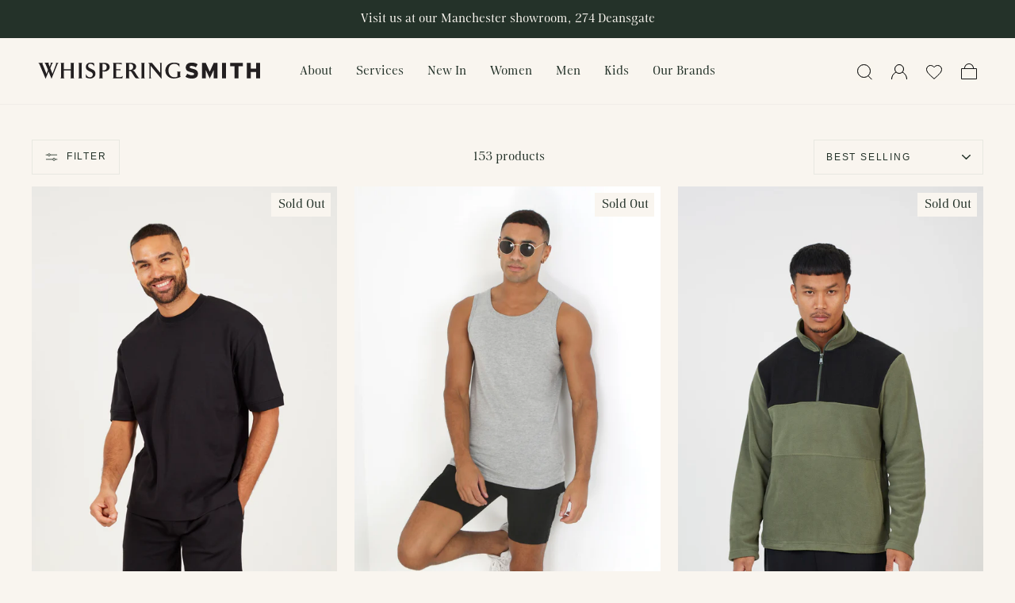

--- FILE ---
content_type: text/html; charset=utf-8
request_url: https://www.whisperingsmith.com/collections/mens-tops
body_size: 79667
content:
<!doctype html>
<html class="no-js" lang="en" dir="ltr">
<head>
  <script type="application/vnd.locksmith+json" data-locksmith>{"version":"v254","locked":false,"initialized":true,"scope":"collection","access_granted":true,"access_denied":false,"requires_customer":false,"manual_lock":false,"remote_lock":false,"has_timeout":false,"remote_rendered":null,"hide_resource":false,"hide_links_to_resource":false,"transparent":true,"locks":{"all":[],"opened":[]},"keys":[],"keys_signature":"d305bcf3de2327fe445a7973fef270bbb2e2336d0a8ce6c2040f646d13ba6172","state":{"template":"collection","theme":140891947234,"product":null,"collection":"mens-tops","page":null,"blog":null,"article":null,"app":null},"now":1768964278,"path":"\/collections\/mens-tops","locale_root_url":"\/","canonical_url":"https:\/\/www.whisperingsmith.com\/collections\/mens-tops","customer_id":null,"customer_id_signature":"d305bcf3de2327fe445a7973fef270bbb2e2336d0a8ce6c2040f646d13ba6172","cart":null}</script><script data-locksmith>!function(){undefined;!function(){var s=window.Locksmith={},e=document.querySelector('script[type="application/vnd.locksmith+json"]'),n=e&&e.innerHTML;if(s.state={},s.util={},s.loading=!1,n)try{s.state=JSON.parse(n)}catch(d){}if(document.addEventListener&&document.querySelector){var o,i,a,t=[76,79,67,75,83,77,73,84,72,49,49],c=function(){i=t.slice(0)},l="style",r=function(e){e&&27!==e.keyCode&&"click"!==e.type||(document.removeEventListener("keydown",r),document.removeEventListener("click",r),o&&document.body.removeChild(o),o=null)};c(),document.addEventListener("keyup",function(e){if(e.keyCode===i[0]){if(clearTimeout(a),i.shift(),0<i.length)return void(a=setTimeout(c,1e3));c(),r(),(o=document.createElement("div"))[l].width="50%",o[l].maxWidth="1000px",o[l].height="85%",o[l].border="1px rgba(0, 0, 0, 0.2) solid",o[l].background="rgba(255, 255, 255, 0.99)",o[l].borderRadius="4px",o[l].position="fixed",o[l].top="50%",o[l].left="50%",o[l].transform="translateY(-50%) translateX(-50%)",o[l].boxShadow="0 2px 5px rgba(0, 0, 0, 0.3), 0 0 100vh 100vw rgba(0, 0, 0, 0.5)",o[l].zIndex="2147483645";var t=document.createElement("textarea");t.value=JSON.stringify(JSON.parse(n),null,2),t[l].border="none",t[l].display="block",t[l].boxSizing="border-box",t[l].width="100%",t[l].height="100%",t[l].background="transparent",t[l].padding="22px",t[l].fontFamily="monospace",t[l].fontSize="14px",t[l].color="#333",t[l].resize="none",t[l].outline="none",t.readOnly=!0,o.appendChild(t),document.body.appendChild(o),t.addEventListener("click",function(e){e.stopImmediatePropagation()}),t.select(),document.addEventListener("keydown",r),document.addEventListener("click",r)}})}s.isEmbedded=-1!==window.location.search.indexOf("_ab=0&_fd=0&_sc=1"),s.path=s.state.path||window.location.pathname,s.basePath=s.state.locale_root_url.concat("/apps/locksmith").replace(/^\/\//,"/"),s.reloading=!1,s.util.console=window.console||{log:function(){},error:function(){}},s.util.makeUrl=function(e,t){var n,o=s.basePath+e,i=[],a=s.cache();for(n in a)i.push(n+"="+encodeURIComponent(a[n]));for(n in t)i.push(n+"="+encodeURIComponent(t[n]));return s.state.customer_id&&(i.push("customer_id="+encodeURIComponent(s.state.customer_id)),i.push("customer_id_signature="+encodeURIComponent(s.state.customer_id_signature))),o+=(-1===o.indexOf("?")?"?":"&")+i.join("&")},s._initializeCallbacks=[],s.on=function(e,t){if("initialize"!==e)throw'Locksmith.on() currently only supports the "initialize" event';s._initializeCallbacks.push(t)},s.initializeSession=function(e){if(!s.isEmbedded){var t=!1,n=!0,o=!0;(e=e||{}).silent&&(o=n=!(t=!0)),s.ping({silent:t,spinner:n,reload:o,callback:function(){s._initializeCallbacks.forEach(function(e){e()})}})}},s.cache=function(e){var t={};try{var n=function i(e){return(document.cookie.match("(^|; )"+e+"=([^;]*)")||0)[2]};t=JSON.parse(decodeURIComponent(n("locksmith-params")||"{}"))}catch(d){}if(e){for(var o in e)t[o]=e[o];document.cookie="locksmith-params=; expires=Thu, 01 Jan 1970 00:00:00 GMT; path=/",document.cookie="locksmith-params="+encodeURIComponent(JSON.stringify(t))+"; path=/"}return t},s.cache.cart=s.state.cart,s.cache.cartLastSaved=null,s.params=s.cache(),s.util.reload=function(){s.reloading=!0;try{window.location.href=window.location.href.replace(/#.*/,"")}catch(d){s.util.console.error("Preferred reload method failed",d),window.location.reload()}},s.cache.saveCart=function(e){if(!s.cache.cart||s.cache.cart===s.cache.cartLastSaved)return e?e():null;var t=s.cache.cartLastSaved;s.cache.cartLastSaved=s.cache.cart,fetch("/cart/update.js",{method:"POST",headers:{"Content-Type":"application/json",Accept:"application/json"},body:JSON.stringify({attributes:{locksmith:s.cache.cart}})}).then(function(e){if(!e.ok)throw new Error("Cart update failed: "+e.status);return e.json()}).then(function(){e&&e()})["catch"](function(e){if(s.cache.cartLastSaved=t,!s.reloading)throw e})},s.util.spinnerHTML='<style>body{background:#FFF}@keyframes spin{from{transform:rotate(0deg)}to{transform:rotate(360deg)}}#loading{display:flex;width:100%;height:50vh;color:#777;align-items:center;justify-content:center}#loading .spinner{display:block;animation:spin 600ms linear infinite;position:relative;width:50px;height:50px}#loading .spinner-ring{stroke:currentColor;stroke-dasharray:100%;stroke-width:2px;stroke-linecap:round;fill:none}</style><div id="loading"><div class="spinner"><svg width="100%" height="100%"><svg preserveAspectRatio="xMinYMin"><circle class="spinner-ring" cx="50%" cy="50%" r="45%"></circle></svg></svg></div></div>',s.util.clobberBody=function(e){document.body.innerHTML=e},s.util.clobberDocument=function(e){e.responseText&&(e=e.responseText),document.documentElement&&document.removeChild(document.documentElement);var t=document.open("text/html","replace");t.writeln(e),t.close(),setTimeout(function(){var e=t.querySelector("[autofocus]");e&&e.focus()},100)},s.util.serializeForm=function(e){if(e&&"FORM"===e.nodeName){var t,n,o={};for(t=e.elements.length-1;0<=t;t-=1)if(""!==e.elements[t].name)switch(e.elements[t].nodeName){case"INPUT":switch(e.elements[t].type){default:case"text":case"hidden":case"password":case"button":case"reset":case"submit":o[e.elements[t].name]=e.elements[t].value;break;case"checkbox":case"radio":e.elements[t].checked&&(o[e.elements[t].name]=e.elements[t].value);break;case"file":}break;case"TEXTAREA":o[e.elements[t].name]=e.elements[t].value;break;case"SELECT":switch(e.elements[t].type){case"select-one":o[e.elements[t].name]=e.elements[t].value;break;case"select-multiple":for(n=e.elements[t].options.length-1;0<=n;n-=1)e.elements[t].options[n].selected&&(o[e.elements[t].name]=e.elements[t].options[n].value)}break;case"BUTTON":switch(e.elements[t].type){case"reset":case"submit":case"button":o[e.elements[t].name]=e.elements[t].value}}return o}},s.util.on=function(e,a,s,t){t=t||document;var c="locksmith-"+e+a,n=function(e){var t=e.target,n=e.target.parentElement,o=t&&t.className&&(t.className.baseVal||t.className)||"",i=n&&n.className&&(n.className.baseVal||n.className)||"";("string"==typeof o&&-1!==o.split(/\s+/).indexOf(a)||"string"==typeof i&&-1!==i.split(/\s+/).indexOf(a))&&!e[c]&&(e[c]=!0,s(e))};t.attachEvent?t.attachEvent(e,n):t.addEventListener(e,n,!1)},s.util.enableActions=function(e){s.util.on("click","locksmith-action",function(e){e.preventDefault();var t=e.target;t.dataset.confirmWith&&!confirm(t.dataset.confirmWith)||(t.disabled=!0,t.innerText=t.dataset.disableWith,s.post("/action",t.dataset.locksmithParams,{spinner:!1,type:"text",success:function(e){(e=JSON.parse(e.responseText)).message&&alert(e.message),s.util.reload()}}))},e)},s.util.inject=function(e,t){var n=["data","locksmith","append"];if(-1!==t.indexOf(n.join("-"))){var o=document.createElement("div");o.innerHTML=t,e.appendChild(o)}else e.innerHTML=t;var i,a,s=e.querySelectorAll("script");for(a=0;a<s.length;++a){i=s[a];var c=document.createElement("script");if(i.type&&(c.type=i.type),i.src)c.src=i.src;else{var l=document.createTextNode(i.innerHTML);c.appendChild(l)}e.appendChild(c)}var r=e.querySelector("[autofocus]");r&&r.focus()},s.post=function(e,t,n){!1!==(n=n||{}).spinner&&s.util.clobberBody(s.util.spinnerHTML);var o={};n.container===document?(o.layout=1,n.success=function(e){s.util.clobberDocument(e)}):n.container&&(o.layout=0,n.success=function(e){var t=document.getElementById(n.container);s.util.inject(t,e),t.id===t.firstChild.id&&t.parentElement.replaceChild(t.firstChild,t)}),n.form_type&&(t.form_type=n.form_type),n.include_layout_classes!==undefined&&(t.include_layout_classes=n.include_layout_classes),n.lock_id!==undefined&&(t.lock_id=n.lock_id),s.loading=!0;var i=s.util.makeUrl(e,o),a="json"===n.type||"text"===n.type;fetch(i,{method:"POST",headers:{"Content-Type":"application/json",Accept:a?"application/json":"text/html"},body:JSON.stringify(t)}).then(function(e){if(!e.ok)throw new Error("Request failed: "+e.status);return e.text()}).then(function(e){var t=n.success||s.util.clobberDocument;t(a?{responseText:e}:e)})["catch"](function(e){if(!s.reloading)if("dashboard.weglot.com"!==window.location.host){if(!n.silent)throw alert("Something went wrong! Please refresh and try again."),e;console.error(e)}else console.error(e)})["finally"](function(){s.loading=!1})},s.postResource=function(e,t){e.path=s.path,e.search=window.location.search,e.state=s.state,e.passcode&&(e.passcode=e.passcode.trim()),e.email&&(e.email=e.email.trim()),e.state.cart=s.cache.cart,e.locksmith_json=s.jsonTag,e.locksmith_json_signature=s.jsonTagSignature,s.post("/resource",e,t)},s.ping=function(e){if(!s.isEmbedded){e=e||{};s.post("/ping",{path:s.path,search:window.location.search,state:s.state},{spinner:!!e.spinner,silent:"undefined"==typeof e.silent||e.silent,type:"text",success:function(e){e&&e.responseText?(e=JSON.parse(e.responseText)).messages&&0<e.messages.length&&s.showMessages(e.messages):console.error("[Locksmith] Invalid result in ping callback:",e)}})}},s.timeoutMonitor=function(){var e=s.cache.cart;s.ping({callback:function(){e!==s.cache.cart||setTimeout(function(){s.timeoutMonitor()},6e4)}})},s.showMessages=function(e){var t=document.createElement("div");t.style.position="fixed",t.style.left=0,t.style.right=0,t.style.bottom="-50px",t.style.opacity=0,t.style.background="#191919",t.style.color="#ddd",t.style.transition="bottom 0.2s, opacity 0.2s",t.style.zIndex=999999,t.innerHTML="        <style>          .locksmith-ab .locksmith-b { display: none; }          .locksmith-ab.toggled .locksmith-b { display: flex; }          .locksmith-ab.toggled .locksmith-a { display: none; }          .locksmith-flex { display: flex; flex-wrap: wrap; justify-content: space-between; align-items: center; padding: 10px 20px; }          .locksmith-message + .locksmith-message { border-top: 1px #555 solid; }          .locksmith-message a { color: inherit; font-weight: bold; }          .locksmith-message a:hover { color: inherit; opacity: 0.8; }          a.locksmith-ab-toggle { font-weight: inherit; text-decoration: underline; }          .locksmith-text { flex-grow: 1; }          .locksmith-cta { flex-grow: 0; text-align: right; }          .locksmith-cta button { transform: scale(0.8); transform-origin: left; }          .locksmith-cta > * { display: block; }          .locksmith-cta > * + * { margin-top: 10px; }          .locksmith-message a.locksmith-close { flex-grow: 0; text-decoration: none; margin-left: 15px; font-size: 30px; font-family: monospace; display: block; padding: 2px 10px; }                    @media screen and (max-width: 600px) {            .locksmith-wide-only { display: none !important; }            .locksmith-flex { padding: 0 15px; }            .locksmith-flex > * { margin-top: 5px; margin-bottom: 5px; }            .locksmith-cta { text-align: left; }          }                    @media screen and (min-width: 601px) {            .locksmith-narrow-only { display: none !important; }          }        </style>      "+e.map(function(e){return'<div class="locksmith-message">'+e+"</div>"}).join(""),document.body.appendChild(t),document.body.style.position="relative",document.body.parentElement.style.paddingBottom=t.offsetHeight+"px",setTimeout(function(){t.style.bottom=0,t.style.opacity=1},50),s.util.on("click","locksmith-ab-toggle",function(e){e.preventDefault();for(var t=e.target.parentElement;-1===t.className.split(" ").indexOf("locksmith-ab");)t=t.parentElement;-1!==t.className.split(" ").indexOf("toggled")?t.className=t.className.replace("toggled",""):t.className=t.className+" toggled"}),s.util.enableActions(t)}}()}();</script>
      <script data-locksmith>Locksmith.cache.cart=null</script>

  <script data-locksmith>Locksmith.jsonTag="{\"version\":\"v254\",\"locked\":false,\"initialized\":true,\"scope\":\"collection\",\"access_granted\":true,\"access_denied\":false,\"requires_customer\":false,\"manual_lock\":false,\"remote_lock\":false,\"has_timeout\":false,\"remote_rendered\":null,\"hide_resource\":false,\"hide_links_to_resource\":false,\"transparent\":true,\"locks\":{\"all\":[],\"opened\":[]},\"keys\":[],\"keys_signature\":\"d305bcf3de2327fe445a7973fef270bbb2e2336d0a8ce6c2040f646d13ba6172\",\"state\":{\"template\":\"collection\",\"theme\":140891947234,\"product\":null,\"collection\":\"mens-tops\",\"page\":null,\"blog\":null,\"article\":null,\"app\":null},\"now\":1768964278,\"path\":\"\\\/collections\\\/mens-tops\",\"locale_root_url\":\"\\\/\",\"canonical_url\":\"https:\\\/\\\/www.whisperingsmith.com\\\/collections\\\/mens-tops\",\"customer_id\":null,\"customer_id_signature\":\"d305bcf3de2327fe445a7973fef270bbb2e2336d0a8ce6c2040f646d13ba6172\",\"cart\":null}";Locksmith.jsonTagSignature="b2b4d9081c8c17bcf34f42d8c888d9bc6b9e346c3afccef2febced17b0e65a1d"</script>
  <meta charset="utf-8">
  <meta http-equiv="X-UA-Compatible" content="IE=edge,chrome=1">
  <meta name="viewport" content="width=device-width,initial-scale=1">
  <meta name="theme-color" content="#67796c">
  <link rel="canonical" href="https://www.whisperingsmith.com/collections/mens-tops">
  <link rel="preconnect" href="https://cdn.shopify.com" crossorigin>
  <link rel="preconnect" href="https://fonts.shopifycdn.com" crossorigin>
  <link rel="dns-prefetch" href="https://productreviews.shopifycdn.com">
  <link rel="dns-prefetch" href="https://ajax.googleapis.com">
  <link rel="dns-prefetch" href="https://maps.googleapis.com">
  <link rel="dns-prefetch" href="https://maps.gstatic.com"><link rel="shortcut icon" href="//www.whisperingsmith.com/cdn/shop/files/favicon-ws_32x32.png?v=1715345497" type="image/png" /><title>MEN&#39;S|TOPS
&ndash; Whispering Smith
</title>
<meta property="og:site_name" content="Whispering Smith">
  <meta property="og:url" content="https://www.whisperingsmith.com/collections/mens-tops"><meta property="og:title" content="MEN&#39;S|TOPS">
<meta property="og:type" content="website">
<meta property="og:description" content="As the UK’s largest creator, importer, wholesaler and distributor of clothing, we have over 55 years experience in the fashion industry and have sold our pieces in more than 240 countries.">
<meta property="og:image" content="http://www.whisperingsmith.com/cdn/shop/files/Whispering_Smith_Logo_Black.svg?v=1712926030">
<meta property="og:image:secure_url" content="https://www.whisperingsmith.com/cdn/shop/files/Whispering_Smith_Logo_Black.svg?v=1712926030">
<meta property="og:image:width" content="1200">
    <meta property="og:image:height" content="628"><meta name="twitter:site" content="@">
  <meta name="twitter:card" content="summary_large_image"><meta name="twitter:title" content="MEN&#39;S|TOPS">
<meta name="twitter:description" content="As the UK’s largest creator, importer, wholesaler and distributor of clothing, we have over 55 years experience in the fashion industry and have sold our pieces in more than 240 countries.">
<style data-shopify>@font-face {
  font-family: "Tenor Sans";
  font-weight: 400;
  font-style: normal;
  font-display: swap;
  src: url("//www.whisperingsmith.com/cdn/fonts/tenor_sans/tenorsans_n4.966071a72c28462a9256039d3e3dc5b0cf314f65.woff2") format("woff2"),
       url("//www.whisperingsmith.com/cdn/fonts/tenor_sans/tenorsans_n4.2282841d948f9649ba5c3cad6ea46df268141820.woff") format("woff");
}

  @font-face {
  font-family: Outfit;
  font-weight: 300;
  font-style: normal;
  font-display: swap;
  src: url("//www.whisperingsmith.com/cdn/fonts/outfit/outfit_n3.8c97ae4c4fac7c2ea467a6dc784857f4de7e0e37.woff2") format("woff2"),
       url("//www.whisperingsmith.com/cdn/fonts/outfit/outfit_n3.b50a189ccde91f9bceee88f207c18c09f0b62a7b.woff") format("woff");
}


  @font-face {
  font-family: Outfit;
  font-weight: 600;
  font-style: normal;
  font-display: swap;
  src: url("//www.whisperingsmith.com/cdn/fonts/outfit/outfit_n6.dfcbaa80187851df2e8384061616a8eaa1702fdc.woff2") format("woff2"),
       url("//www.whisperingsmith.com/cdn/fonts/outfit/outfit_n6.88384e9fc3e36038624caccb938f24ea8008a91d.woff") format("woff");
}

  
  
</style><link href="//www.whisperingsmith.com/cdn/shop/t/1/assets/theme.css?v=70360688704347972881717174024" rel="stylesheet" type="text/css" media="all" />
  <link href="//www.whisperingsmith.com/cdn/shop/t/1/assets/custom.css?v=147230512591422829591716533738" rel="stylesheet" type="text/css" media="all" />
<style data-shopify>@font-face {
        font-family: 'moisette-italic';
        src: url('//www.whisperingsmith.com/cdn/shop/t/1/assets/moisette-italic-webfont.woff2?v=119926709208671775711713877705') format('woff2'),
            url('//www.whisperingsmith.com/cdn/shop/t/1/assets/moisette-italic-webfont.woff?v=74969131170900850981713877704') format('woff');
        font-weight: normal;
        font-style: normal;

    }
    @font-face {
        font-family: 'moisette-regular';
        src: url('//www.whisperingsmith.com/cdn/shop/t/1/assets/moisette-regular-webfont.woff2?v=113535592277115774311713869817') format('woff2'),
             url('//www.whisperingsmith.com/cdn/shop/t/1/assets/moisette-regular-webfont.woff?v=13015015492561744171713869818') format('woff');
        font-weight: normal;
        font-style: normal;
    }
    
    :root {

    
    --typeHeaderPrimary: 'moisette-regular';
       
    
    --typeHeaderFallback: sans-serif;
    --typeHeaderSize: 48px;
    --typeHeaderWeight: 400;
    --typeHeaderLineHeight: 1.2;
    --typeHeaderSpacing: -0.025em;
    
    
    --typeBasePrimary:'moisette-regular';
    

    --typeBaseFallback:sans-serif;
    --typeBaseSize: 16px;
    --typeBaseWeight: 300;
    --typeBaseSpacing: 0.0em;
    --typeBaseLineHeight: 1.8;
    --typeBaselineHeightMinus01: 1.7;

    --typeCollectionTitle: 20px;

    --iconWeight: 3px;
    --iconLinecaps: miter;

    
        --buttonRadius: 0;
    

    --colorGridOverlayOpacity: 0.1;


    
    --typeButtonPrimary: Inter;
    --typeButtonFallback: sans-serif;
    --typeButtonSize: 13px;
    --typeButtonWeight: 400;
    --typeButtonLineHeight: 1;
    --typeButtonSpacing: 0.15em;
       

    }

    .placeholder-content {
    background-image: linear-gradient(100deg, #f9f5ef 40%, #f5eee4 63%, #f9f5ef 79%);
    }</style><script>
    document.documentElement.className = document.documentElement.className.replace('no-js', 'js');

    window.theme = window.theme || {};
    theme.routes = {
      home: "/",
      cart: "/cart.js",
      cartPage: "/cart",
      cartAdd: "/cart/add.js",
      cartChange: "/cart/change.js",
      search: "/search",
      predictiveSearch: "/search/suggest"
    };
    theme.strings = {
      soldOut: "Sold Out",
      unavailable: "Unavailable",
      inStockLabel: "In stock, ready to ship",
      oneStockLabel: "Low stock - [count] item left",
      otherStockLabel: "Low stock - [count] items left",
      willNotShipUntil: "Ready to ship [date]",
      willBeInStockAfter: "Back in stock [date]",
      waitingForStock: "Backordered, shipping soon",
      savePrice: "Save [saved_amount]",
      cartEmpty: "Your cart is currently empty.",
      cartTermsConfirmation: "You must agree with the terms and conditions of sales to check out",
      searchCollections: "Collections",
      searchPages: "Pages",
      searchArticles: "Articles",
      productFrom: "from ",
      maxQuantity: "You can only have [quantity] of [title] in your cart."
    };
    theme.settings = {
      cartType: "drawer",
      isCustomerTemplate: false,
      moneyFormat: "£{{amount}}",
      saveType: "dollar",
      productImageSize: "portrait",
      productImageCover: true,
      predictiveSearch: true,
      predictiveSearchType: null,
      predictiveSearchVendor: false,
      predictiveSearchPrice: false,
      quickView: true,
      themeName: 'Impulse',
      themeVersion: "7.4.1"
    };
  </script>

  <script>window.performance && window.performance.mark && window.performance.mark('shopify.content_for_header.start');</script><meta id="shopify-digital-wallet" name="shopify-digital-wallet" content="/69448794338/digital_wallets/dialog">
<meta name="shopify-checkout-api-token" content="42337f96df3e083de685acd3786baa23">
<link rel="alternate" type="application/atom+xml" title="Feed" href="/collections/mens-tops.atom" />
<link rel="next" href="/collections/mens-tops?page=2">
<link rel="alternate" type="application/json+oembed" href="https://www.whisperingsmith.com/collections/mens-tops.oembed">
<script async="async" src="/checkouts/internal/preloads.js?locale=en-GB"></script>
<link rel="preconnect" href="https://shop.app" crossorigin="anonymous">
<script async="async" src="https://shop.app/checkouts/internal/preloads.js?locale=en-GB&shop_id=69448794338" crossorigin="anonymous"></script>
<script id="shopify-features" type="application/json">{"accessToken":"42337f96df3e083de685acd3786baa23","betas":["rich-media-storefront-analytics"],"domain":"www.whisperingsmith.com","predictiveSearch":true,"shopId":69448794338,"locale":"en"}</script>
<script>var Shopify = Shopify || {};
Shopify.shop = "whispering-smith.myshopify.com";
Shopify.locale = "en";
Shopify.currency = {"active":"GBP","rate":"1.0"};
Shopify.country = "GB";
Shopify.theme = {"name":"Whispering Smith - live","id":140891947234,"schema_name":"Impulse","schema_version":"7.4.1","theme_store_id":857,"role":"main"};
Shopify.theme.handle = "null";
Shopify.theme.style = {"id":null,"handle":null};
Shopify.cdnHost = "www.whisperingsmith.com/cdn";
Shopify.routes = Shopify.routes || {};
Shopify.routes.root = "/";</script>
<script type="module">!function(o){(o.Shopify=o.Shopify||{}).modules=!0}(window);</script>
<script>!function(o){function n(){var o=[];function n(){o.push(Array.prototype.slice.apply(arguments))}return n.q=o,n}var t=o.Shopify=o.Shopify||{};t.loadFeatures=n(),t.autoloadFeatures=n()}(window);</script>
<script>
  window.ShopifyPay = window.ShopifyPay || {};
  window.ShopifyPay.apiHost = "shop.app\/pay";
  window.ShopifyPay.redirectState = null;
</script>
<script id="shop-js-analytics" type="application/json">{"pageType":"collection"}</script>
<script defer="defer" async type="module" src="//www.whisperingsmith.com/cdn/shopifycloud/shop-js/modules/v2/client.init-shop-cart-sync_BdyHc3Nr.en.esm.js"></script>
<script defer="defer" async type="module" src="//www.whisperingsmith.com/cdn/shopifycloud/shop-js/modules/v2/chunk.common_Daul8nwZ.esm.js"></script>
<script type="module">
  await import("//www.whisperingsmith.com/cdn/shopifycloud/shop-js/modules/v2/client.init-shop-cart-sync_BdyHc3Nr.en.esm.js");
await import("//www.whisperingsmith.com/cdn/shopifycloud/shop-js/modules/v2/chunk.common_Daul8nwZ.esm.js");

  window.Shopify.SignInWithShop?.initShopCartSync?.({"fedCMEnabled":true,"windoidEnabled":true});

</script>
<script>
  window.Shopify = window.Shopify || {};
  if (!window.Shopify.featureAssets) window.Shopify.featureAssets = {};
  window.Shopify.featureAssets['shop-js'] = {"shop-cart-sync":["modules/v2/client.shop-cart-sync_QYOiDySF.en.esm.js","modules/v2/chunk.common_Daul8nwZ.esm.js"],"init-fed-cm":["modules/v2/client.init-fed-cm_DchLp9rc.en.esm.js","modules/v2/chunk.common_Daul8nwZ.esm.js"],"shop-button":["modules/v2/client.shop-button_OV7bAJc5.en.esm.js","modules/v2/chunk.common_Daul8nwZ.esm.js"],"init-windoid":["modules/v2/client.init-windoid_DwxFKQ8e.en.esm.js","modules/v2/chunk.common_Daul8nwZ.esm.js"],"shop-cash-offers":["modules/v2/client.shop-cash-offers_DWtL6Bq3.en.esm.js","modules/v2/chunk.common_Daul8nwZ.esm.js","modules/v2/chunk.modal_CQq8HTM6.esm.js"],"shop-toast-manager":["modules/v2/client.shop-toast-manager_CX9r1SjA.en.esm.js","modules/v2/chunk.common_Daul8nwZ.esm.js"],"init-shop-email-lookup-coordinator":["modules/v2/client.init-shop-email-lookup-coordinator_UhKnw74l.en.esm.js","modules/v2/chunk.common_Daul8nwZ.esm.js"],"pay-button":["modules/v2/client.pay-button_DzxNnLDY.en.esm.js","modules/v2/chunk.common_Daul8nwZ.esm.js"],"avatar":["modules/v2/client.avatar_BTnouDA3.en.esm.js"],"init-shop-cart-sync":["modules/v2/client.init-shop-cart-sync_BdyHc3Nr.en.esm.js","modules/v2/chunk.common_Daul8nwZ.esm.js"],"shop-login-button":["modules/v2/client.shop-login-button_D8B466_1.en.esm.js","modules/v2/chunk.common_Daul8nwZ.esm.js","modules/v2/chunk.modal_CQq8HTM6.esm.js"],"init-customer-accounts-sign-up":["modules/v2/client.init-customer-accounts-sign-up_C8fpPm4i.en.esm.js","modules/v2/client.shop-login-button_D8B466_1.en.esm.js","modules/v2/chunk.common_Daul8nwZ.esm.js","modules/v2/chunk.modal_CQq8HTM6.esm.js"],"init-shop-for-new-customer-accounts":["modules/v2/client.init-shop-for-new-customer-accounts_CVTO0Ztu.en.esm.js","modules/v2/client.shop-login-button_D8B466_1.en.esm.js","modules/v2/chunk.common_Daul8nwZ.esm.js","modules/v2/chunk.modal_CQq8HTM6.esm.js"],"init-customer-accounts":["modules/v2/client.init-customer-accounts_dRgKMfrE.en.esm.js","modules/v2/client.shop-login-button_D8B466_1.en.esm.js","modules/v2/chunk.common_Daul8nwZ.esm.js","modules/v2/chunk.modal_CQq8HTM6.esm.js"],"shop-follow-button":["modules/v2/client.shop-follow-button_CkZpjEct.en.esm.js","modules/v2/chunk.common_Daul8nwZ.esm.js","modules/v2/chunk.modal_CQq8HTM6.esm.js"],"lead-capture":["modules/v2/client.lead-capture_BntHBhfp.en.esm.js","modules/v2/chunk.common_Daul8nwZ.esm.js","modules/v2/chunk.modal_CQq8HTM6.esm.js"],"checkout-modal":["modules/v2/client.checkout-modal_CfxcYbTm.en.esm.js","modules/v2/chunk.common_Daul8nwZ.esm.js","modules/v2/chunk.modal_CQq8HTM6.esm.js"],"shop-login":["modules/v2/client.shop-login_Da4GZ2H6.en.esm.js","modules/v2/chunk.common_Daul8nwZ.esm.js","modules/v2/chunk.modal_CQq8HTM6.esm.js"],"payment-terms":["modules/v2/client.payment-terms_MV4M3zvL.en.esm.js","modules/v2/chunk.common_Daul8nwZ.esm.js","modules/v2/chunk.modal_CQq8HTM6.esm.js"]};
</script>
<script id="__st">var __st={"a":69448794338,"offset":0,"reqid":"d41f4e59-acca-4e0e-ad85-07fc6b4d7d7f-1768964277","pageurl":"www.whisperingsmith.com\/collections\/mens-tops","u":"3c0d994f93b0","p":"collection","rtyp":"collection","rid":434179145954};</script>
<script>window.ShopifyPaypalV4VisibilityTracking = true;</script>
<script id="captcha-bootstrap">!function(){'use strict';const t='contact',e='account',n='new_comment',o=[[t,t],['blogs',n],['comments',n],[t,'customer']],c=[[e,'customer_login'],[e,'guest_login'],[e,'recover_customer_password'],[e,'create_customer']],r=t=>t.map((([t,e])=>`form[action*='/${t}']:not([data-nocaptcha='true']) input[name='form_type'][value='${e}']`)).join(','),a=t=>()=>t?[...document.querySelectorAll(t)].map((t=>t.form)):[];function s(){const t=[...o],e=r(t);return a(e)}const i='password',u='form_key',d=['recaptcha-v3-token','g-recaptcha-response','h-captcha-response',i],f=()=>{try{return window.sessionStorage}catch{return}},m='__shopify_v',_=t=>t.elements[u];function p(t,e,n=!1){try{const o=window.sessionStorage,c=JSON.parse(o.getItem(e)),{data:r}=function(t){const{data:e,action:n}=t;return t[m]||n?{data:e,action:n}:{data:t,action:n}}(c);for(const[e,n]of Object.entries(r))t.elements[e]&&(t.elements[e].value=n);n&&o.removeItem(e)}catch(o){console.error('form repopulation failed',{error:o})}}const l='form_type',E='cptcha';function T(t){t.dataset[E]=!0}const w=window,h=w.document,L='Shopify',v='ce_forms',y='captcha';let A=!1;((t,e)=>{const n=(g='f06e6c50-85a8-45c8-87d0-21a2b65856fe',I='https://cdn.shopify.com/shopifycloud/storefront-forms-hcaptcha/ce_storefront_forms_captcha_hcaptcha.v1.5.2.iife.js',D={infoText:'Protected by hCaptcha',privacyText:'Privacy',termsText:'Terms'},(t,e,n)=>{const o=w[L][v],c=o.bindForm;if(c)return c(t,g,e,D).then(n);var r;o.q.push([[t,g,e,D],n]),r=I,A||(h.body.append(Object.assign(h.createElement('script'),{id:'captcha-provider',async:!0,src:r})),A=!0)});var g,I,D;w[L]=w[L]||{},w[L][v]=w[L][v]||{},w[L][v].q=[],w[L][y]=w[L][y]||{},w[L][y].protect=function(t,e){n(t,void 0,e),T(t)},Object.freeze(w[L][y]),function(t,e,n,w,h,L){const[v,y,A,g]=function(t,e,n){const i=e?o:[],u=t?c:[],d=[...i,...u],f=r(d),m=r(i),_=r(d.filter((([t,e])=>n.includes(e))));return[a(f),a(m),a(_),s()]}(w,h,L),I=t=>{const e=t.target;return e instanceof HTMLFormElement?e:e&&e.form},D=t=>v().includes(t);t.addEventListener('submit',(t=>{const e=I(t);if(!e)return;const n=D(e)&&!e.dataset.hcaptchaBound&&!e.dataset.recaptchaBound,o=_(e),c=g().includes(e)&&(!o||!o.value);(n||c)&&t.preventDefault(),c&&!n&&(function(t){try{if(!f())return;!function(t){const e=f();if(!e)return;const n=_(t);if(!n)return;const o=n.value;o&&e.removeItem(o)}(t);const e=Array.from(Array(32),(()=>Math.random().toString(36)[2])).join('');!function(t,e){_(t)||t.append(Object.assign(document.createElement('input'),{type:'hidden',name:u})),t.elements[u].value=e}(t,e),function(t,e){const n=f();if(!n)return;const o=[...t.querySelectorAll(`input[type='${i}']`)].map((({name:t})=>t)),c=[...d,...o],r={};for(const[a,s]of new FormData(t).entries())c.includes(a)||(r[a]=s);n.setItem(e,JSON.stringify({[m]:1,action:t.action,data:r}))}(t,e)}catch(e){console.error('failed to persist form',e)}}(e),e.submit())}));const S=(t,e)=>{t&&!t.dataset[E]&&(n(t,e.some((e=>e===t))),T(t))};for(const o of['focusin','change'])t.addEventListener(o,(t=>{const e=I(t);D(e)&&S(e,y())}));const B=e.get('form_key'),M=e.get(l),P=B&&M;t.addEventListener('DOMContentLoaded',(()=>{const t=y();if(P)for(const e of t)e.elements[l].value===M&&p(e,B);[...new Set([...A(),...v().filter((t=>'true'===t.dataset.shopifyCaptcha))])].forEach((e=>S(e,t)))}))}(h,new URLSearchParams(w.location.search),n,t,e,['guest_login'])})(!0,!0)}();</script>
<script integrity="sha256-4kQ18oKyAcykRKYeNunJcIwy7WH5gtpwJnB7kiuLZ1E=" data-source-attribution="shopify.loadfeatures" defer="defer" src="//www.whisperingsmith.com/cdn/shopifycloud/storefront/assets/storefront/load_feature-a0a9edcb.js" crossorigin="anonymous"></script>
<script crossorigin="anonymous" defer="defer" src="//www.whisperingsmith.com/cdn/shopifycloud/storefront/assets/shopify_pay/storefront-65b4c6d7.js?v=20250812"></script>
<script data-source-attribution="shopify.dynamic_checkout.dynamic.init">var Shopify=Shopify||{};Shopify.PaymentButton=Shopify.PaymentButton||{isStorefrontPortableWallets:!0,init:function(){window.Shopify.PaymentButton.init=function(){};var t=document.createElement("script");t.src="https://www.whisperingsmith.com/cdn/shopifycloud/portable-wallets/latest/portable-wallets.en.js",t.type="module",document.head.appendChild(t)}};
</script>
<script data-source-attribution="shopify.dynamic_checkout.buyer_consent">
  function portableWalletsHideBuyerConsent(e){var t=document.getElementById("shopify-buyer-consent"),n=document.getElementById("shopify-subscription-policy-button");t&&n&&(t.classList.add("hidden"),t.setAttribute("aria-hidden","true"),n.removeEventListener("click",e))}function portableWalletsShowBuyerConsent(e){var t=document.getElementById("shopify-buyer-consent"),n=document.getElementById("shopify-subscription-policy-button");t&&n&&(t.classList.remove("hidden"),t.removeAttribute("aria-hidden"),n.addEventListener("click",e))}window.Shopify?.PaymentButton&&(window.Shopify.PaymentButton.hideBuyerConsent=portableWalletsHideBuyerConsent,window.Shopify.PaymentButton.showBuyerConsent=portableWalletsShowBuyerConsent);
</script>
<script data-source-attribution="shopify.dynamic_checkout.cart.bootstrap">document.addEventListener("DOMContentLoaded",(function(){function t(){return document.querySelector("shopify-accelerated-checkout-cart, shopify-accelerated-checkout")}if(t())Shopify.PaymentButton.init();else{new MutationObserver((function(e,n){t()&&(Shopify.PaymentButton.init(),n.disconnect())})).observe(document.body,{childList:!0,subtree:!0})}}));
</script>
<script id='scb4127' type='text/javascript' async='' src='https://www.whisperingsmith.com/cdn/shopifycloud/privacy-banner/storefront-banner.js'></script><link id="shopify-accelerated-checkout-styles" rel="stylesheet" media="screen" href="https://www.whisperingsmith.com/cdn/shopifycloud/portable-wallets/latest/accelerated-checkout-backwards-compat.css" crossorigin="anonymous">
<style id="shopify-accelerated-checkout-cart">
        #shopify-buyer-consent {
  margin-top: 1em;
  display: inline-block;
  width: 100%;
}

#shopify-buyer-consent.hidden {
  display: none;
}

#shopify-subscription-policy-button {
  background: none;
  border: none;
  padding: 0;
  text-decoration: underline;
  font-size: inherit;
  cursor: pointer;
}

#shopify-subscription-policy-button::before {
  box-shadow: none;
}

      </style>

<script>window.performance && window.performance.mark && window.performance.mark('shopify.content_for_header.end');</script>

  <script src="//www.whisperingsmith.com/cdn/shop/t/1/assets/vendor-scripts-v11.js" defer="defer"></script><link rel="stylesheet" href="//www.whisperingsmith.com/cdn/shop/t/1/assets/country-flags.css"><script src="//www.whisperingsmith.com/cdn/shop/t/1/assets/theme.js?v=136904160527539270741714738221" defer="defer"></script>
  <script src="//www.whisperingsmith.com/cdn/shop/t/1/assets/custom.js?v=170908469489695479771717066249"></script>
<!-- BEGIN app block: shopify://apps/helium-customer-fields/blocks/app-embed/bab58598-3e6a-4377-aaaa-97189b15f131 -->







































<script>
  if ('CF' in window) {
    window.CF.appEmbedEnabled = true;
  } else {
    window.CF = {
      appEmbedEnabled: true,
    };
  }

  window.CF.editAccountFormId = "8btPay";
  window.CF.registrationFormId = "8btPay";
</script>

<!-- BEGIN app snippet: patch-registration-links -->







































<script>
  function patchRegistrationLinks() {
    const PATCHABLE_LINKS_SELECTOR = 'a[href*="/account/register"]';

    const search = new URLSearchParams(window.location.search);
    const checkoutUrl = search.get('checkout_url');
    const returnUrl = search.get('return_url');

    const redirectUrl = checkoutUrl || returnUrl;
    if (!redirectUrl) return;

    const registrationLinks = Array.from(document.querySelectorAll(PATCHABLE_LINKS_SELECTOR));
    registrationLinks.forEach(link => {
      const url = new URL(link.href);

      url.searchParams.set('return_url', redirectUrl);

      link.href = url.href;
    });
  }

  if (['complete', 'interactive', 'loaded'].includes(document.readyState)) {
    patchRegistrationLinks();
  } else {
    document.addEventListener('DOMContentLoaded', () => patchRegistrationLinks());
  }
</script><!-- END app snippet -->
<!-- BEGIN app snippet: patch-login-grecaptcha-conflict -->







































<script>
  // Fixes a problem where both grecaptcha and hcaptcha response fields are included in the /account/login form submission
  // resulting in a 404 on the /challenge page.
  // This is caused by our triggerShopifyRecaptchaLoad function in initialize-forms.liquid.ejs
  // The fix itself just removes the unnecessary g-recaptcha-response input

  function patchLoginGrecaptchaConflict() {
    Array.from(document.querySelectorAll('form')).forEach(form => {
      form.addEventListener('submit', e => {
        const grecaptchaResponse = form.querySelector('[name="g-recaptcha-response"]');
        const hcaptchaResponse = form.querySelector('[name="h-captcha-response"]');

        if (grecaptchaResponse && hcaptchaResponse) {
          // Can't use both. Only keep hcaptcha response field.
          grecaptchaResponse.parentElement.removeChild(grecaptchaResponse);
        }
      })
    })
  }

  if (['complete', 'interactive', 'loaded'].includes(document.readyState)) {
    patchLoginGrecaptchaConflict();
  } else {
    document.addEventListener('DOMContentLoaded', () => patchLoginGrecaptchaConflict());
  }
</script><!-- END app snippet -->
<!-- BEGIN app snippet: embed-data -->


























































<script>
  window.CF.version = "5.1.3";
  window.CF.environment = 
  {
  
  "domain": "whispering-smith.myshopify.com",
  "servicesToken": "1768964278:cbea2bec00cf3a7c70ac648a70105b3dd4d2c78b47058f61fab755e8bded45f5",
  "baseApiUrl": "https:\/\/app.customerfields.com",
  "captchaSiteKey": "6Lctib4pAAAAAGm6azxB3FLDyJKEoIHJI_RQWgnr",
  "captchaEnabled": true,
  "proxyPath": "\/tools\/customr",
  "countries": [{"name":"Afghanistan","code":"AF"},{"name":"Åland Islands","code":"AX"},{"name":"Albania","code":"AL"},{"name":"Algeria","code":"DZ"},{"name":"Andorra","code":"AD"},{"name":"Angola","code":"AO"},{"name":"Anguilla","code":"AI"},{"name":"Antigua \u0026 Barbuda","code":"AG"},{"name":"Argentina","code":"AR","provinces":[{"name":"Buenos Aires Province","code":"B"},{"name":"Catamarca","code":"K"},{"name":"Chaco","code":"H"},{"name":"Chubut","code":"U"},{"name":"Buenos Aires (Autonomous City)","code":"C"},{"name":"Córdoba","code":"X"},{"name":"Corrientes","code":"W"},{"name":"Entre Ríos","code":"E"},{"name":"Formosa","code":"P"},{"name":"Jujuy","code":"Y"},{"name":"La Pampa","code":"L"},{"name":"La Rioja","code":"F"},{"name":"Mendoza","code":"M"},{"name":"Misiones","code":"N"},{"name":"Neuquén","code":"Q"},{"name":"Río Negro","code":"R"},{"name":"Salta","code":"A"},{"name":"San Juan","code":"J"},{"name":"San Luis","code":"D"},{"name":"Santa Cruz","code":"Z"},{"name":"Santa Fe","code":"S"},{"name":"Santiago del Estero","code":"G"},{"name":"Tierra del Fuego","code":"V"},{"name":"Tucumán","code":"T"}]},{"name":"Armenia","code":"AM"},{"name":"Aruba","code":"AW"},{"name":"Ascension Island","code":"AC"},{"name":"Australia","code":"AU","provinces":[{"name":"Australian Capital Territory","code":"ACT"},{"name":"New South Wales","code":"NSW"},{"name":"Northern Territory","code":"NT"},{"name":"Queensland","code":"QLD"},{"name":"South Australia","code":"SA"},{"name":"Tasmania","code":"TAS"},{"name":"Victoria","code":"VIC"},{"name":"Western Australia","code":"WA"}]},{"name":"Austria","code":"AT"},{"name":"Azerbaijan","code":"AZ"},{"name":"Bahamas","code":"BS"},{"name":"Bahrain","code":"BH"},{"name":"Bangladesh","code":"BD"},{"name":"Barbados","code":"BB"},{"name":"Belarus","code":"BY"},{"name":"Belgium","code":"BE"},{"name":"Belize","code":"BZ"},{"name":"Benin","code":"BJ"},{"name":"Bermuda","code":"BM"},{"name":"Bhutan","code":"BT"},{"name":"Bolivia","code":"BO"},{"name":"Bosnia \u0026 Herzegovina","code":"BA"},{"name":"Botswana","code":"BW"},{"name":"Brazil","code":"BR","provinces":[{"name":"Acre","code":"AC"},{"name":"Alagoas","code":"AL"},{"name":"Amapá","code":"AP"},{"name":"Amazonas","code":"AM"},{"name":"Bahia","code":"BA"},{"name":"Ceará","code":"CE"},{"name":"Federal District","code":"DF"},{"name":"Espírito Santo","code":"ES"},{"name":"Goiás","code":"GO"},{"name":"Maranhão","code":"MA"},{"name":"Mato Grosso","code":"MT"},{"name":"Mato Grosso do Sul","code":"MS"},{"name":"Minas Gerais","code":"MG"},{"name":"Pará","code":"PA"},{"name":"Paraíba","code":"PB"},{"name":"Paraná","code":"PR"},{"name":"Pernambuco","code":"PE"},{"name":"Piauí","code":"PI"},{"name":"Rio Grande do Norte","code":"RN"},{"name":"Rio Grande do Sul","code":"RS"},{"name":"Rio de Janeiro","code":"RJ"},{"name":"Rondônia","code":"RO"},{"name":"Roraima","code":"RR"},{"name":"Santa Catarina","code":"SC"},{"name":"São Paulo","code":"SP"},{"name":"Sergipe","code":"SE"},{"name":"Tocantins","code":"TO"}]},{"name":"British Indian Ocean Territory","code":"IO"},{"name":"British Virgin Islands","code":"VG"},{"name":"Brunei","code":"BN"},{"name":"Bulgaria","code":"BG"},{"name":"Burkina Faso","code":"BF"},{"name":"Burundi","code":"BI"},{"name":"Cambodia","code":"KH"},{"name":"Cameroon","code":"CM"},{"name":"Canada","code":"CA","provinces":[{"name":"Alberta","code":"AB"},{"name":"British Columbia","code":"BC"},{"name":"Manitoba","code":"MB"},{"name":"New Brunswick","code":"NB"},{"name":"Newfoundland and Labrador","code":"NL"},{"name":"Northwest Territories","code":"NT"},{"name":"Nova Scotia","code":"NS"},{"name":"Nunavut","code":"NU"},{"name":"Ontario","code":"ON"},{"name":"Prince Edward Island","code":"PE"},{"name":"Quebec","code":"QC"},{"name":"Saskatchewan","code":"SK"},{"name":"Yukon","code":"YT"}]},{"name":"Cape Verde","code":"CV"},{"name":"Caribbean Netherlands","code":"BQ"},{"name":"Cayman Islands","code":"KY"},{"name":"Central African Republic","code":"CF"},{"name":"Chad","code":"TD"},{"name":"Chile","code":"CL","provinces":[{"name":"Arica y Parinacota","code":"AP"},{"name":"Tarapacá","code":"TA"},{"name":"Antofagasta","code":"AN"},{"name":"Atacama","code":"AT"},{"name":"Coquimbo","code":"CO"},{"name":"Valparaíso","code":"VS"},{"name":"Santiago Metropolitan","code":"RM"},{"name":"Libertador General Bernardo O’Higgins","code":"LI"},{"name":"Maule","code":"ML"},{"name":"Ñuble","code":"NB"},{"name":"Bío Bío","code":"BI"},{"name":"Araucanía","code":"AR"},{"name":"Los Ríos","code":"LR"},{"name":"Los Lagos","code":"LL"},{"name":"Aysén","code":"AI"},{"name":"Magallanes Region","code":"MA"}]},{"name":"China","code":"CN","provinces":[{"name":"Anhui","code":"AH"},{"name":"Beijing","code":"BJ"},{"name":"Chongqing","code":"CQ"},{"name":"Fujian","code":"FJ"},{"name":"Gansu","code":"GS"},{"name":"Guangdong","code":"GD"},{"name":"Guangxi","code":"GX"},{"name":"Guizhou","code":"GZ"},{"name":"Hainan","code":"HI"},{"name":"Hebei","code":"HE"},{"name":"Heilongjiang","code":"HL"},{"name":"Henan","code":"HA"},{"name":"Hubei","code":"HB"},{"name":"Hunan","code":"HN"},{"name":"Inner Mongolia","code":"NM"},{"name":"Jiangsu","code":"JS"},{"name":"Jiangxi","code":"JX"},{"name":"Jilin","code":"JL"},{"name":"Liaoning","code":"LN"},{"name":"Ningxia","code":"NX"},{"name":"Qinghai","code":"QH"},{"name":"Shaanxi","code":"SN"},{"name":"Shandong","code":"SD"},{"name":"Shanghai","code":"SH"},{"name":"Shanxi","code":"SX"},{"name":"Sichuan","code":"SC"},{"name":"Tianjin","code":"TJ"},{"name":"Xinjiang","code":"XJ"},{"name":"Tibet","code":"YZ"},{"name":"Yunnan","code":"YN"},{"name":"Zhejiang","code":"ZJ"}]},{"name":"Christmas Island","code":"CX"},{"name":"Cocos (Keeling) Islands","code":"CC"},{"name":"Colombia","code":"CO","provinces":[{"name":"Capital District","code":"DC"},{"name":"Amazonas","code":"AMA"},{"name":"Antioquia","code":"ANT"},{"name":"Arauca","code":"ARA"},{"name":"Atlántico","code":"ATL"},{"name":"Bolívar","code":"BOL"},{"name":"Boyacá","code":"BOY"},{"name":"Caldas","code":"CAL"},{"name":"Caquetá","code":"CAQ"},{"name":"Casanare","code":"CAS"},{"name":"Cauca","code":"CAU"},{"name":"Cesar","code":"CES"},{"name":"Chocó","code":"CHO"},{"name":"Córdoba","code":"COR"},{"name":"Cundinamarca","code":"CUN"},{"name":"Guainía","code":"GUA"},{"name":"Guaviare","code":"GUV"},{"name":"Huila","code":"HUI"},{"name":"La Guajira","code":"LAG"},{"name":"Magdalena","code":"MAG"},{"name":"Meta","code":"MET"},{"name":"Nariño","code":"NAR"},{"name":"Norte de Santander","code":"NSA"},{"name":"Putumayo","code":"PUT"},{"name":"Quindío","code":"QUI"},{"name":"Risaralda","code":"RIS"},{"name":"San Andrés \u0026 Providencia","code":"SAP"},{"name":"Santander","code":"SAN"},{"name":"Sucre","code":"SUC"},{"name":"Tolima","code":"TOL"},{"name":"Valle del Cauca","code":"VAC"},{"name":"Vaupés","code":"VAU"},{"name":"Vichada","code":"VID"}]},{"name":"Comoros","code":"KM"},{"name":"Congo - Brazzaville","code":"CG"},{"name":"Congo - Kinshasa","code":"CD"},{"name":"Cook Islands","code":"CK"},{"name":"Costa Rica","code":"CR","provinces":[{"name":"Alajuela","code":"CR-A"},{"name":"Cartago","code":"CR-C"},{"name":"Guanacaste","code":"CR-G"},{"name":"Heredia","code":"CR-H"},{"name":"Limón","code":"CR-L"},{"name":"Puntarenas","code":"CR-P"},{"name":"San José","code":"CR-SJ"}]},{"name":"Croatia","code":"HR"},{"name":"Curaçao","code":"CW"},{"name":"Cyprus","code":"CY"},{"name":"Czechia","code":"CZ"},{"name":"Côte d’Ivoire","code":"CI"},{"name":"Denmark","code":"DK"},{"name":"Djibouti","code":"DJ"},{"name":"Dominica","code":"DM"},{"name":"Dominican Republic","code":"DO"},{"name":"Ecuador","code":"EC"},{"name":"Egypt","code":"EG","provinces":[{"name":"6th of October","code":"SU"},{"name":"Al Sharqia","code":"SHR"},{"name":"Alexandria","code":"ALX"},{"name":"Aswan","code":"ASN"},{"name":"Asyut","code":"AST"},{"name":"Beheira","code":"BH"},{"name":"Beni Suef","code":"BNS"},{"name":"Cairo","code":"C"},{"name":"Dakahlia","code":"DK"},{"name":"Damietta","code":"DT"},{"name":"Faiyum","code":"FYM"},{"name":"Gharbia","code":"GH"},{"name":"Giza","code":"GZ"},{"name":"Helwan","code":"HU"},{"name":"Ismailia","code":"IS"},{"name":"Kafr el-Sheikh","code":"KFS"},{"name":"Luxor","code":"LX"},{"name":"Matrouh","code":"MT"},{"name":"Minya","code":"MN"},{"name":"Monufia","code":"MNF"},{"name":"New Valley","code":"WAD"},{"name":"North Sinai","code":"SIN"},{"name":"Port Said","code":"PTS"},{"name":"Qalyubia","code":"KB"},{"name":"Qena","code":"KN"},{"name":"Red Sea","code":"BA"},{"name":"Sohag","code":"SHG"},{"name":"South Sinai","code":"JS"},{"name":"Suez","code":"SUZ"}]},{"name":"El Salvador","code":"SV","provinces":[{"name":"Ahuachapán","code":"SV-AH"},{"name":"Cabañas","code":"SV-CA"},{"name":"Chalatenango","code":"SV-CH"},{"name":"Cuscatlán","code":"SV-CU"},{"name":"La Libertad","code":"SV-LI"},{"name":"La Paz","code":"SV-PA"},{"name":"La Unión","code":"SV-UN"},{"name":"Morazán","code":"SV-MO"},{"name":"San Miguel","code":"SV-SM"},{"name":"San Salvador","code":"SV-SS"},{"name":"San Vicente","code":"SV-SV"},{"name":"Santa Ana","code":"SV-SA"},{"name":"Sonsonate","code":"SV-SO"},{"name":"Usulután","code":"SV-US"}]},{"name":"Equatorial Guinea","code":"GQ"},{"name":"Eritrea","code":"ER"},{"name":"Estonia","code":"EE"},{"name":"Eswatini","code":"SZ"},{"name":"Ethiopia","code":"ET"},{"name":"Falkland Islands","code":"FK"},{"name":"Faroe Islands","code":"FO"},{"name":"Fiji","code":"FJ"},{"name":"Finland","code":"FI"},{"name":"France","code":"FR"},{"name":"French Guiana","code":"GF"},{"name":"French Polynesia","code":"PF"},{"name":"French Southern Territories","code":"TF"},{"name":"Gabon","code":"GA"},{"name":"Gambia","code":"GM"},{"name":"Georgia","code":"GE"},{"name":"Germany","code":"DE"},{"name":"Ghana","code":"GH"},{"name":"Gibraltar","code":"GI"},{"name":"Greece","code":"GR"},{"name":"Greenland","code":"GL"},{"name":"Grenada","code":"GD"},{"name":"Guadeloupe","code":"GP"},{"name":"Guatemala","code":"GT","provinces":[{"name":"Alta Verapaz","code":"AVE"},{"name":"Baja Verapaz","code":"BVE"},{"name":"Chimaltenango","code":"CMT"},{"name":"Chiquimula","code":"CQM"},{"name":"El Progreso","code":"EPR"},{"name":"Escuintla","code":"ESC"},{"name":"Guatemala","code":"GUA"},{"name":"Huehuetenango","code":"HUE"},{"name":"Izabal","code":"IZA"},{"name":"Jalapa","code":"JAL"},{"name":"Jutiapa","code":"JUT"},{"name":"Petén","code":"PET"},{"name":"Quetzaltenango","code":"QUE"},{"name":"Quiché","code":"QUI"},{"name":"Retalhuleu","code":"RET"},{"name":"Sacatepéquez","code":"SAC"},{"name":"San Marcos","code":"SMA"},{"name":"Santa Rosa","code":"SRO"},{"name":"Sololá","code":"SOL"},{"name":"Suchitepéquez","code":"SUC"},{"name":"Totonicapán","code":"TOT"},{"name":"Zacapa","code":"ZAC"}]},{"name":"Guernsey","code":"GG"},{"name":"Guinea","code":"GN"},{"name":"Guinea-Bissau","code":"GW"},{"name":"Guyana","code":"GY"},{"name":"Haiti","code":"HT"},{"name":"Honduras","code":"HN"},{"name":"Hong Kong SAR","code":"HK","provinces":[{"name":"Hong Kong Island","code":"HK"},{"name":"Kowloon","code":"KL"},{"name":"New Territories","code":"NT"}]},{"name":"Hungary","code":"HU"},{"name":"Iceland","code":"IS"},{"name":"India","code":"IN","provinces":[{"name":"Andaman and Nicobar Islands","code":"AN"},{"name":"Andhra Pradesh","code":"AP"},{"name":"Arunachal Pradesh","code":"AR"},{"name":"Assam","code":"AS"},{"name":"Bihar","code":"BR"},{"name":"Chandigarh","code":"CH"},{"name":"Chhattisgarh","code":"CG"},{"name":"Dadra and Nagar Haveli","code":"DN"},{"name":"Daman and Diu","code":"DD"},{"name":"Delhi","code":"DL"},{"name":"Goa","code":"GA"},{"name":"Gujarat","code":"GJ"},{"name":"Haryana","code":"HR"},{"name":"Himachal Pradesh","code":"HP"},{"name":"Jammu and Kashmir","code":"JK"},{"name":"Jharkhand","code":"JH"},{"name":"Karnataka","code":"KA"},{"name":"Kerala","code":"KL"},{"name":"Ladakh","code":"LA"},{"name":"Lakshadweep","code":"LD"},{"name":"Madhya Pradesh","code":"MP"},{"name":"Maharashtra","code":"MH"},{"name":"Manipur","code":"MN"},{"name":"Meghalaya","code":"ML"},{"name":"Mizoram","code":"MZ"},{"name":"Nagaland","code":"NL"},{"name":"Odisha","code":"OR"},{"name":"Puducherry","code":"PY"},{"name":"Punjab","code":"PB"},{"name":"Rajasthan","code":"RJ"},{"name":"Sikkim","code":"SK"},{"name":"Tamil Nadu","code":"TN"},{"name":"Telangana","code":"TS"},{"name":"Tripura","code":"TR"},{"name":"Uttar Pradesh","code":"UP"},{"name":"Uttarakhand","code":"UK"},{"name":"West Bengal","code":"WB"}]},{"name":"Indonesia","code":"ID","provinces":[{"name":"Aceh","code":"AC"},{"name":"Bali","code":"BA"},{"name":"Bangka–Belitung Islands","code":"BB"},{"name":"Banten","code":"BT"},{"name":"Bengkulu","code":"BE"},{"name":"Gorontalo","code":"GO"},{"name":"Jakarta","code":"JK"},{"name":"Jambi","code":"JA"},{"name":"West Java","code":"JB"},{"name":"Central Java","code":"JT"},{"name":"East Java","code":"JI"},{"name":"West Kalimantan","code":"KB"},{"name":"South Kalimantan","code":"KS"},{"name":"Central Kalimantan","code":"KT"},{"name":"East Kalimantan","code":"KI"},{"name":"North Kalimantan","code":"KU"},{"name":"Riau Islands","code":"KR"},{"name":"Lampung","code":"LA"},{"name":"Maluku","code":"MA"},{"name":"North Maluku","code":"MU"},{"name":"North Sumatra","code":"SU"},{"name":"West Nusa Tenggara","code":"NB"},{"name":"East Nusa Tenggara","code":"NT"},{"name":"Papua","code":"PA"},{"name":"West Papua","code":"PB"},{"name":"Riau","code":"RI"},{"name":"South Sumatra","code":"SS"},{"name":"West Sulawesi","code":"SR"},{"name":"South Sulawesi","code":"SN"},{"name":"Central Sulawesi","code":"ST"},{"name":"Southeast Sulawesi","code":"SG"},{"name":"North Sulawesi","code":"SA"},{"name":"West Sumatra","code":"SB"},{"name":"Yogyakarta","code":"YO"}]},{"name":"Iraq","code":"IQ"},{"name":"Ireland","code":"IE","provinces":[{"name":"Carlow","code":"CW"},{"name":"Cavan","code":"CN"},{"name":"Clare","code":"CE"},{"name":"Cork","code":"CO"},{"name":"Donegal","code":"DL"},{"name":"Dublin","code":"D"},{"name":"Galway","code":"G"},{"name":"Kerry","code":"KY"},{"name":"Kildare","code":"KE"},{"name":"Kilkenny","code":"KK"},{"name":"Laois","code":"LS"},{"name":"Leitrim","code":"LM"},{"name":"Limerick","code":"LK"},{"name":"Longford","code":"LD"},{"name":"Louth","code":"LH"},{"name":"Mayo","code":"MO"},{"name":"Meath","code":"MH"},{"name":"Monaghan","code":"MN"},{"name":"Offaly","code":"OY"},{"name":"Roscommon","code":"RN"},{"name":"Sligo","code":"SO"},{"name":"Tipperary","code":"TA"},{"name":"Waterford","code":"WD"},{"name":"Westmeath","code":"WH"},{"name":"Wexford","code":"WX"},{"name":"Wicklow","code":"WW"}]},{"name":"Isle of Man","code":"IM"},{"name":"Israel","code":"IL"},{"name":"Italy","code":"IT","provinces":[{"name":"Agrigento","code":"AG"},{"name":"Alessandria","code":"AL"},{"name":"Ancona","code":"AN"},{"name":"Aosta Valley","code":"AO"},{"name":"Arezzo","code":"AR"},{"name":"Ascoli Piceno","code":"AP"},{"name":"Asti","code":"AT"},{"name":"Avellino","code":"AV"},{"name":"Bari","code":"BA"},{"name":"Barletta-Andria-Trani","code":"BT"},{"name":"Belluno","code":"BL"},{"name":"Benevento","code":"BN"},{"name":"Bergamo","code":"BG"},{"name":"Biella","code":"BI"},{"name":"Bologna","code":"BO"},{"name":"South Tyrol","code":"BZ"},{"name":"Brescia","code":"BS"},{"name":"Brindisi","code":"BR"},{"name":"Cagliari","code":"CA"},{"name":"Caltanissetta","code":"CL"},{"name":"Campobasso","code":"CB"},{"name":"Carbonia-Iglesias","code":"CI"},{"name":"Caserta","code":"CE"},{"name":"Catania","code":"CT"},{"name":"Catanzaro","code":"CZ"},{"name":"Chieti","code":"CH"},{"name":"Como","code":"CO"},{"name":"Cosenza","code":"CS"},{"name":"Cremona","code":"CR"},{"name":"Crotone","code":"KR"},{"name":"Cuneo","code":"CN"},{"name":"Enna","code":"EN"},{"name":"Fermo","code":"FM"},{"name":"Ferrara","code":"FE"},{"name":"Florence","code":"FI"},{"name":"Foggia","code":"FG"},{"name":"Forlì-Cesena","code":"FC"},{"name":"Frosinone","code":"FR"},{"name":"Genoa","code":"GE"},{"name":"Gorizia","code":"GO"},{"name":"Grosseto","code":"GR"},{"name":"Imperia","code":"IM"},{"name":"Isernia","code":"IS"},{"name":"L’Aquila","code":"AQ"},{"name":"La Spezia","code":"SP"},{"name":"Latina","code":"LT"},{"name":"Lecce","code":"LE"},{"name":"Lecco","code":"LC"},{"name":"Livorno","code":"LI"},{"name":"Lodi","code":"LO"},{"name":"Lucca","code":"LU"},{"name":"Macerata","code":"MC"},{"name":"Mantua","code":"MN"},{"name":"Massa and Carrara","code":"MS"},{"name":"Matera","code":"MT"},{"name":"Medio Campidano","code":"VS"},{"name":"Messina","code":"ME"},{"name":"Milan","code":"MI"},{"name":"Modena","code":"MO"},{"name":"Monza and Brianza","code":"MB"},{"name":"Naples","code":"NA"},{"name":"Novara","code":"NO"},{"name":"Nuoro","code":"NU"},{"name":"Ogliastra","code":"OG"},{"name":"Olbia-Tempio","code":"OT"},{"name":"Oristano","code":"OR"},{"name":"Padua","code":"PD"},{"name":"Palermo","code":"PA"},{"name":"Parma","code":"PR"},{"name":"Pavia","code":"PV"},{"name":"Perugia","code":"PG"},{"name":"Pesaro and Urbino","code":"PU"},{"name":"Pescara","code":"PE"},{"name":"Piacenza","code":"PC"},{"name":"Pisa","code":"PI"},{"name":"Pistoia","code":"PT"},{"name":"Pordenone","code":"PN"},{"name":"Potenza","code":"PZ"},{"name":"Prato","code":"PO"},{"name":"Ragusa","code":"RG"},{"name":"Ravenna","code":"RA"},{"name":"Reggio Calabria","code":"RC"},{"name":"Reggio Emilia","code":"RE"},{"name":"Rieti","code":"RI"},{"name":"Rimini","code":"RN"},{"name":"Rome","code":"RM"},{"name":"Rovigo","code":"RO"},{"name":"Salerno","code":"SA"},{"name":"Sassari","code":"SS"},{"name":"Savona","code":"SV"},{"name":"Siena","code":"SI"},{"name":"Syracuse","code":"SR"},{"name":"Sondrio","code":"SO"},{"name":"Taranto","code":"TA"},{"name":"Teramo","code":"TE"},{"name":"Terni","code":"TR"},{"name":"Turin","code":"TO"},{"name":"Trapani","code":"TP"},{"name":"Trentino","code":"TN"},{"name":"Treviso","code":"TV"},{"name":"Trieste","code":"TS"},{"name":"Udine","code":"UD"},{"name":"Varese","code":"VA"},{"name":"Venice","code":"VE"},{"name":"Verbano-Cusio-Ossola","code":"VB"},{"name":"Vercelli","code":"VC"},{"name":"Verona","code":"VR"},{"name":"Vibo Valentia","code":"VV"},{"name":"Vicenza","code":"VI"},{"name":"Viterbo","code":"VT"}]},{"name":"Jamaica","code":"JM"},{"name":"Japan","code":"JP","provinces":[{"name":"Hokkaido","code":"JP-01"},{"name":"Aomori","code":"JP-02"},{"name":"Iwate","code":"JP-03"},{"name":"Miyagi","code":"JP-04"},{"name":"Akita","code":"JP-05"},{"name":"Yamagata","code":"JP-06"},{"name":"Fukushima","code":"JP-07"},{"name":"Ibaraki","code":"JP-08"},{"name":"Tochigi","code":"JP-09"},{"name":"Gunma","code":"JP-10"},{"name":"Saitama","code":"JP-11"},{"name":"Chiba","code":"JP-12"},{"name":"Tokyo","code":"JP-13"},{"name":"Kanagawa","code":"JP-14"},{"name":"Niigata","code":"JP-15"},{"name":"Toyama","code":"JP-16"},{"name":"Ishikawa","code":"JP-17"},{"name":"Fukui","code":"JP-18"},{"name":"Yamanashi","code":"JP-19"},{"name":"Nagano","code":"JP-20"},{"name":"Gifu","code":"JP-21"},{"name":"Shizuoka","code":"JP-22"},{"name":"Aichi","code":"JP-23"},{"name":"Mie","code":"JP-24"},{"name":"Shiga","code":"JP-25"},{"name":"Kyoto","code":"JP-26"},{"name":"Osaka","code":"JP-27"},{"name":"Hyogo","code":"JP-28"},{"name":"Nara","code":"JP-29"},{"name":"Wakayama","code":"JP-30"},{"name":"Tottori","code":"JP-31"},{"name":"Shimane","code":"JP-32"},{"name":"Okayama","code":"JP-33"},{"name":"Hiroshima","code":"JP-34"},{"name":"Yamaguchi","code":"JP-35"},{"name":"Tokushima","code":"JP-36"},{"name":"Kagawa","code":"JP-37"},{"name":"Ehime","code":"JP-38"},{"name":"Kochi","code":"JP-39"},{"name":"Fukuoka","code":"JP-40"},{"name":"Saga","code":"JP-41"},{"name":"Nagasaki","code":"JP-42"},{"name":"Kumamoto","code":"JP-43"},{"name":"Oita","code":"JP-44"},{"name":"Miyazaki","code":"JP-45"},{"name":"Kagoshima","code":"JP-46"},{"name":"Okinawa","code":"JP-47"}]},{"name":"Jersey","code":"JE"},{"name":"Jordan","code":"JO"},{"name":"Kazakhstan","code":"KZ"},{"name":"Kenya","code":"KE"},{"name":"Kiribati","code":"KI"},{"name":"Kosovo","code":"XK"},{"name":"Kuwait","code":"KW","provinces":[{"name":"Al Ahmadi","code":"KW-AH"},{"name":"Al Asimah","code":"KW-KU"},{"name":"Al Farwaniyah","code":"KW-FA"},{"name":"Al Jahra","code":"KW-JA"},{"name":"Hawalli","code":"KW-HA"},{"name":"Mubarak Al-Kabeer","code":"KW-MU"}]},{"name":"Kyrgyzstan","code":"KG"},{"name":"Laos","code":"LA"},{"name":"Latvia","code":"LV"},{"name":"Lebanon","code":"LB"},{"name":"Lesotho","code":"LS"},{"name":"Liberia","code":"LR"},{"name":"Libya","code":"LY"},{"name":"Liechtenstein","code":"LI"},{"name":"Lithuania","code":"LT"},{"name":"Luxembourg","code":"LU"},{"name":"Macao SAR","code":"MO"},{"name":"Madagascar","code":"MG"},{"name":"Malawi","code":"MW"},{"name":"Malaysia","code":"MY","provinces":[{"name":"Johor","code":"JHR"},{"name":"Kedah","code":"KDH"},{"name":"Kelantan","code":"KTN"},{"name":"Kuala Lumpur","code":"KUL"},{"name":"Labuan","code":"LBN"},{"name":"Malacca","code":"MLK"},{"name":"Negeri Sembilan","code":"NSN"},{"name":"Pahang","code":"PHG"},{"name":"Penang","code":"PNG"},{"name":"Perak","code":"PRK"},{"name":"Perlis","code":"PLS"},{"name":"Putrajaya","code":"PJY"},{"name":"Sabah","code":"SBH"},{"name":"Sarawak","code":"SWK"},{"name":"Selangor","code":"SGR"},{"name":"Terengganu","code":"TRG"}]},{"name":"Maldives","code":"MV"},{"name":"Mali","code":"ML"},{"name":"Malta","code":"MT"},{"name":"Martinique","code":"MQ"},{"name":"Mauritania","code":"MR"},{"name":"Mauritius","code":"MU"},{"name":"Mayotte","code":"YT"},{"name":"Mexico","code":"MX","provinces":[{"name":"Aguascalientes","code":"AGS"},{"name":"Baja California","code":"BC"},{"name":"Baja California Sur","code":"BCS"},{"name":"Campeche","code":"CAMP"},{"name":"Chiapas","code":"CHIS"},{"name":"Chihuahua","code":"CHIH"},{"name":"Ciudad de Mexico","code":"DF"},{"name":"Coahuila","code":"COAH"},{"name":"Colima","code":"COL"},{"name":"Durango","code":"DGO"},{"name":"Guanajuato","code":"GTO"},{"name":"Guerrero","code":"GRO"},{"name":"Hidalgo","code":"HGO"},{"name":"Jalisco","code":"JAL"},{"name":"Mexico State","code":"MEX"},{"name":"Michoacán","code":"MICH"},{"name":"Morelos","code":"MOR"},{"name":"Nayarit","code":"NAY"},{"name":"Nuevo León","code":"NL"},{"name":"Oaxaca","code":"OAX"},{"name":"Puebla","code":"PUE"},{"name":"Querétaro","code":"QRO"},{"name":"Quintana Roo","code":"Q ROO"},{"name":"San Luis Potosí","code":"SLP"},{"name":"Sinaloa","code":"SIN"},{"name":"Sonora","code":"SON"},{"name":"Tabasco","code":"TAB"},{"name":"Tamaulipas","code":"TAMPS"},{"name":"Tlaxcala","code":"TLAX"},{"name":"Veracruz","code":"VER"},{"name":"Yucatán","code":"YUC"},{"name":"Zacatecas","code":"ZAC"}]},{"name":"Moldova","code":"MD"},{"name":"Monaco","code":"MC"},{"name":"Mongolia","code":"MN"},{"name":"Montenegro","code":"ME"},{"name":"Montserrat","code":"MS"},{"name":"Morocco","code":"MA"},{"name":"Mozambique","code":"MZ"},{"name":"Myanmar (Burma)","code":"MM"},{"name":"Namibia","code":"NA"},{"name":"Nauru","code":"NR"},{"name":"Nepal","code":"NP"},{"name":"Netherlands","code":"NL"},{"name":"New Caledonia","code":"NC"},{"name":"New Zealand","code":"NZ","provinces":[{"name":"Auckland","code":"AUK"},{"name":"Bay of Plenty","code":"BOP"},{"name":"Canterbury","code":"CAN"},{"name":"Chatham Islands","code":"CIT"},{"name":"Gisborne","code":"GIS"},{"name":"Hawke’s Bay","code":"HKB"},{"name":"Manawatū-Whanganui","code":"MWT"},{"name":"Marlborough","code":"MBH"},{"name":"Nelson","code":"NSN"},{"name":"Northland","code":"NTL"},{"name":"Otago","code":"OTA"},{"name":"Southland","code":"STL"},{"name":"Taranaki","code":"TKI"},{"name":"Tasman","code":"TAS"},{"name":"Waikato","code":"WKO"},{"name":"Wellington","code":"WGN"},{"name":"West Coast","code":"WTC"}]},{"name":"Nicaragua","code":"NI"},{"name":"Niger","code":"NE"},{"name":"Nigeria","code":"NG","provinces":[{"name":"Abia","code":"AB"},{"name":"Federal Capital Territory","code":"FC"},{"name":"Adamawa","code":"AD"},{"name":"Akwa Ibom","code":"AK"},{"name":"Anambra","code":"AN"},{"name":"Bauchi","code":"BA"},{"name":"Bayelsa","code":"BY"},{"name":"Benue","code":"BE"},{"name":"Borno","code":"BO"},{"name":"Cross River","code":"CR"},{"name":"Delta","code":"DE"},{"name":"Ebonyi","code":"EB"},{"name":"Edo","code":"ED"},{"name":"Ekiti","code":"EK"},{"name":"Enugu","code":"EN"},{"name":"Gombe","code":"GO"},{"name":"Imo","code":"IM"},{"name":"Jigawa","code":"JI"},{"name":"Kaduna","code":"KD"},{"name":"Kano","code":"KN"},{"name":"Katsina","code":"KT"},{"name":"Kebbi","code":"KE"},{"name":"Kogi","code":"KO"},{"name":"Kwara","code":"KW"},{"name":"Lagos","code":"LA"},{"name":"Nasarawa","code":"NA"},{"name":"Niger","code":"NI"},{"name":"Ogun","code":"OG"},{"name":"Ondo","code":"ON"},{"name":"Osun","code":"OS"},{"name":"Oyo","code":"OY"},{"name":"Plateau","code":"PL"},{"name":"Rivers","code":"RI"},{"name":"Sokoto","code":"SO"},{"name":"Taraba","code":"TA"},{"name":"Yobe","code":"YO"},{"name":"Zamfara","code":"ZA"}]},{"name":"Niue","code":"NU"},{"name":"Norfolk Island","code":"NF"},{"name":"North Macedonia","code":"MK"},{"name":"Norway","code":"NO"},{"name":"Oman","code":"OM"},{"name":"Pakistan","code":"PK"},{"name":"Palestinian Territories","code":"PS"},{"name":"Panama","code":"PA","provinces":[{"name":"Bocas del Toro","code":"PA-1"},{"name":"Chiriquí","code":"PA-4"},{"name":"Coclé","code":"PA-2"},{"name":"Colón","code":"PA-3"},{"name":"Darién","code":"PA-5"},{"name":"Emberá","code":"PA-EM"},{"name":"Herrera","code":"PA-6"},{"name":"Guna Yala","code":"PA-KY"},{"name":"Los Santos","code":"PA-7"},{"name":"Ngöbe-Buglé","code":"PA-NB"},{"name":"Panamá","code":"PA-8"},{"name":"West Panamá","code":"PA-10"},{"name":"Veraguas","code":"PA-9"}]},{"name":"Papua New Guinea","code":"PG"},{"name":"Paraguay","code":"PY"},{"name":"Peru","code":"PE","provinces":[{"name":"Amazonas","code":"PE-AMA"},{"name":"Ancash","code":"PE-ANC"},{"name":"Apurímac","code":"PE-APU"},{"name":"Arequipa","code":"PE-ARE"},{"name":"Ayacucho","code":"PE-AYA"},{"name":"Cajamarca","code":"PE-CAJ"},{"name":"El Callao","code":"PE-CAL"},{"name":"Cusco","code":"PE-CUS"},{"name":"Huancavelica","code":"PE-HUV"},{"name":"Huánuco","code":"PE-HUC"},{"name":"Ica","code":"PE-ICA"},{"name":"Junín","code":"PE-JUN"},{"name":"La Libertad","code":"PE-LAL"},{"name":"Lambayeque","code":"PE-LAM"},{"name":"Lima (Department)","code":"PE-LIM"},{"name":"Lima (Metropolitan)","code":"PE-LMA"},{"name":"Loreto","code":"PE-LOR"},{"name":"Madre de Dios","code":"PE-MDD"},{"name":"Moquegua","code":"PE-MOQ"},{"name":"Pasco","code":"PE-PAS"},{"name":"Piura","code":"PE-PIU"},{"name":"Puno","code":"PE-PUN"},{"name":"San Martín","code":"PE-SAM"},{"name":"Tacna","code":"PE-TAC"},{"name":"Tumbes","code":"PE-TUM"},{"name":"Ucayali","code":"PE-UCA"}]},{"name":"Philippines","code":"PH","provinces":[{"name":"Abra","code":"PH-ABR"},{"name":"Agusan del Norte","code":"PH-AGN"},{"name":"Agusan del Sur","code":"PH-AGS"},{"name":"Aklan","code":"PH-AKL"},{"name":"Albay","code":"PH-ALB"},{"name":"Antique","code":"PH-ANT"},{"name":"Apayao","code":"PH-APA"},{"name":"Aurora","code":"PH-AUR"},{"name":"Basilan","code":"PH-BAS"},{"name":"Bataan","code":"PH-BAN"},{"name":"Batanes","code":"PH-BTN"},{"name":"Batangas","code":"PH-BTG"},{"name":"Benguet","code":"PH-BEN"},{"name":"Biliran","code":"PH-BIL"},{"name":"Bohol","code":"PH-BOH"},{"name":"Bukidnon","code":"PH-BUK"},{"name":"Bulacan","code":"PH-BUL"},{"name":"Cagayan","code":"PH-CAG"},{"name":"Camarines Norte","code":"PH-CAN"},{"name":"Camarines Sur","code":"PH-CAS"},{"name":"Camiguin","code":"PH-CAM"},{"name":"Capiz","code":"PH-CAP"},{"name":"Catanduanes","code":"PH-CAT"},{"name":"Cavite","code":"PH-CAV"},{"name":"Cebu","code":"PH-CEB"},{"name":"Cotabato","code":"PH-NCO"},{"name":"Davao Occidental","code":"PH-DVO"},{"name":"Davao Oriental","code":"PH-DAO"},{"name":"Compostela Valley","code":"PH-COM"},{"name":"Davao del Norte","code":"PH-DAV"},{"name":"Davao del Sur","code":"PH-DAS"},{"name":"Dinagat Islands","code":"PH-DIN"},{"name":"Eastern Samar","code":"PH-EAS"},{"name":"Guimaras","code":"PH-GUI"},{"name":"Ifugao","code":"PH-IFU"},{"name":"Ilocos Norte","code":"PH-ILN"},{"name":"Ilocos Sur","code":"PH-ILS"},{"name":"Iloilo","code":"PH-ILI"},{"name":"Isabela","code":"PH-ISA"},{"name":"Kalinga","code":"PH-KAL"},{"name":"La Union","code":"PH-LUN"},{"name":"Laguna","code":"PH-LAG"},{"name":"Lanao del Norte","code":"PH-LAN"},{"name":"Lanao del Sur","code":"PH-LAS"},{"name":"Leyte","code":"PH-LEY"},{"name":"Maguindanao","code":"PH-MAG"},{"name":"Marinduque","code":"PH-MAD"},{"name":"Masbate","code":"PH-MAS"},{"name":"Metro Manila","code":"PH-00"},{"name":"Misamis Occidental","code":"PH-MSC"},{"name":"Misamis Oriental","code":"PH-MSR"},{"name":"Mountain","code":"PH-MOU"},{"name":"Negros Occidental","code":"PH-NEC"},{"name":"Negros Oriental","code":"PH-NER"},{"name":"Northern Samar","code":"PH-NSA"},{"name":"Nueva Ecija","code":"PH-NUE"},{"name":"Nueva Vizcaya","code":"PH-NUV"},{"name":"Occidental Mindoro","code":"PH-MDC"},{"name":"Oriental Mindoro","code":"PH-MDR"},{"name":"Palawan","code":"PH-PLW"},{"name":"Pampanga","code":"PH-PAM"},{"name":"Pangasinan","code":"PH-PAN"},{"name":"Quezon","code":"PH-QUE"},{"name":"Quirino","code":"PH-QUI"},{"name":"Rizal","code":"PH-RIZ"},{"name":"Romblon","code":"PH-ROM"},{"name":"Samar","code":"PH-WSA"},{"name":"Sarangani","code":"PH-SAR"},{"name":"Siquijor","code":"PH-SIG"},{"name":"Sorsogon","code":"PH-SOR"},{"name":"South Cotabato","code":"PH-SCO"},{"name":"Southern Leyte","code":"PH-SLE"},{"name":"Sultan Kudarat","code":"PH-SUK"},{"name":"Sulu","code":"PH-SLU"},{"name":"Surigao del Norte","code":"PH-SUN"},{"name":"Surigao del Sur","code":"PH-SUR"},{"name":"Tarlac","code":"PH-TAR"},{"name":"Tawi-Tawi","code":"PH-TAW"},{"name":"Zambales","code":"PH-ZMB"},{"name":"Zamboanga Sibugay","code":"PH-ZSI"},{"name":"Zamboanga del Norte","code":"PH-ZAN"},{"name":"Zamboanga del Sur","code":"PH-ZAS"}]},{"name":"Pitcairn Islands","code":"PN"},{"name":"Poland","code":"PL"},{"name":"Portugal","code":"PT","provinces":[{"name":"Azores","code":"PT-20"},{"name":"Aveiro","code":"PT-01"},{"name":"Beja","code":"PT-02"},{"name":"Braga","code":"PT-03"},{"name":"Bragança","code":"PT-04"},{"name":"Castelo Branco","code":"PT-05"},{"name":"Coimbra","code":"PT-06"},{"name":"Évora","code":"PT-07"},{"name":"Faro","code":"PT-08"},{"name":"Guarda","code":"PT-09"},{"name":"Leiria","code":"PT-10"},{"name":"Lisbon","code":"PT-11"},{"name":"Madeira","code":"PT-30"},{"name":"Portalegre","code":"PT-12"},{"name":"Porto","code":"PT-13"},{"name":"Santarém","code":"PT-14"},{"name":"Setúbal","code":"PT-15"},{"name":"Viana do Castelo","code":"PT-16"},{"name":"Vila Real","code":"PT-17"},{"name":"Viseu","code":"PT-18"}]},{"name":"Qatar","code":"QA"},{"name":"Réunion","code":"RE"},{"name":"Romania","code":"RO","provinces":[{"name":"Alba","code":"AB"},{"name":"Arad","code":"AR"},{"name":"Argeș","code":"AG"},{"name":"Bacău","code":"BC"},{"name":"Bihor","code":"BH"},{"name":"Bistriţa-Năsăud","code":"BN"},{"name":"Botoşani","code":"BT"},{"name":"Brăila","code":"BR"},{"name":"Braşov","code":"BV"},{"name":"Bucharest","code":"B"},{"name":"Buzău","code":"BZ"},{"name":"Caraș-Severin","code":"CS"},{"name":"Cluj","code":"CJ"},{"name":"Constanța","code":"CT"},{"name":"Covasna","code":"CV"},{"name":"Călărași","code":"CL"},{"name":"Dolj","code":"DJ"},{"name":"Dâmbovița","code":"DB"},{"name":"Galați","code":"GL"},{"name":"Giurgiu","code":"GR"},{"name":"Gorj","code":"GJ"},{"name":"Harghita","code":"HR"},{"name":"Hunedoara","code":"HD"},{"name":"Ialomița","code":"IL"},{"name":"Iași","code":"IS"},{"name":"Ilfov","code":"IF"},{"name":"Maramureş","code":"MM"},{"name":"Mehedinți","code":"MH"},{"name":"Mureş","code":"MS"},{"name":"Neamţ","code":"NT"},{"name":"Olt","code":"OT"},{"name":"Prahova","code":"PH"},{"name":"Sălaj","code":"SJ"},{"name":"Satu Mare","code":"SM"},{"name":"Sibiu","code":"SB"},{"name":"Suceava","code":"SV"},{"name":"Teleorman","code":"TR"},{"name":"Timiș","code":"TM"},{"name":"Tulcea","code":"TL"},{"name":"Vâlcea","code":"VL"},{"name":"Vaslui","code":"VS"},{"name":"Vrancea","code":"VN"}]},{"name":"Russia","code":"RU","provinces":[{"name":"Altai Krai","code":"ALT"},{"name":"Altai","code":"AL"},{"name":"Amur","code":"AMU"},{"name":"Arkhangelsk","code":"ARK"},{"name":"Astrakhan","code":"AST"},{"name":"Belgorod","code":"BEL"},{"name":"Bryansk","code":"BRY"},{"name":"Chechen","code":"CE"},{"name":"Chelyabinsk","code":"CHE"},{"name":"Chukotka Okrug","code":"CHU"},{"name":"Chuvash","code":"CU"},{"name":"Irkutsk","code":"IRK"},{"name":"Ivanovo","code":"IVA"},{"name":"Jewish","code":"YEV"},{"name":"Kabardino-Balkar","code":"KB"},{"name":"Kaliningrad","code":"KGD"},{"name":"Kaluga","code":"KLU"},{"name":"Kamchatka Krai","code":"KAM"},{"name":"Karachay-Cherkess","code":"KC"},{"name":"Kemerovo","code":"KEM"},{"name":"Khabarovsk Krai","code":"KHA"},{"name":"Khanty-Mansi","code":"KHM"},{"name":"Kirov","code":"KIR"},{"name":"Komi","code":"KO"},{"name":"Kostroma","code":"KOS"},{"name":"Krasnodar Krai","code":"KDA"},{"name":"Krasnoyarsk Krai","code":"KYA"},{"name":"Kurgan","code":"KGN"},{"name":"Kursk","code":"KRS"},{"name":"Leningrad","code":"LEN"},{"name":"Lipetsk","code":"LIP"},{"name":"Magadan","code":"MAG"},{"name":"Mari El","code":"ME"},{"name":"Moscow","code":"MOW"},{"name":"Moscow Province","code":"MOS"},{"name":"Murmansk","code":"MUR"},{"name":"Nizhny Novgorod","code":"NIZ"},{"name":"Novgorod","code":"NGR"},{"name":"Novosibirsk","code":"NVS"},{"name":"Omsk","code":"OMS"},{"name":"Orenburg","code":"ORE"},{"name":"Oryol","code":"ORL"},{"name":"Penza","code":"PNZ"},{"name":"Perm Krai","code":"PER"},{"name":"Primorsky Krai","code":"PRI"},{"name":"Pskov","code":"PSK"},{"name":"Adygea","code":"AD"},{"name":"Bashkortostan","code":"BA"},{"name":"Buryat","code":"BU"},{"name":"Dagestan","code":"DA"},{"name":"Ingushetia","code":"IN"},{"name":"Kalmykia","code":"KL"},{"name":"Karelia","code":"KR"},{"name":"Khakassia","code":"KK"},{"name":"Mordovia","code":"MO"},{"name":"North Ossetia-Alania","code":"SE"},{"name":"Tatarstan","code":"TA"},{"name":"Rostov","code":"ROS"},{"name":"Ryazan","code":"RYA"},{"name":"Saint Petersburg","code":"SPE"},{"name":"Sakha","code":"SA"},{"name":"Sakhalin","code":"SAK"},{"name":"Samara","code":"SAM"},{"name":"Saratov","code":"SAR"},{"name":"Smolensk","code":"SMO"},{"name":"Stavropol Krai","code":"STA"},{"name":"Sverdlovsk","code":"SVE"},{"name":"Tambov","code":"TAM"},{"name":"Tomsk","code":"TOM"},{"name":"Tula","code":"TUL"},{"name":"Tver","code":"TVE"},{"name":"Tyumen","code":"TYU"},{"name":"Tuva","code":"TY"},{"name":"Udmurt","code":"UD"},{"name":"Ulyanovsk","code":"ULY"},{"name":"Vladimir","code":"VLA"},{"name":"Volgograd","code":"VGG"},{"name":"Vologda","code":"VLG"},{"name":"Voronezh","code":"VOR"},{"name":"Yamalo-Nenets Okrug","code":"YAN"},{"name":"Yaroslavl","code":"YAR"},{"name":"Zabaykalsky Krai","code":"ZAB"}]},{"name":"Rwanda","code":"RW"},{"name":"Samoa","code":"WS"},{"name":"San Marino","code":"SM"},{"name":"São Tomé \u0026 Príncipe","code":"ST"},{"name":"Saudi Arabia","code":"SA"},{"name":"Senegal","code":"SN"},{"name":"Serbia","code":"RS"},{"name":"Seychelles","code":"SC"},{"name":"Sierra Leone","code":"SL"},{"name":"Singapore","code":"SG"},{"name":"Sint Maarten","code":"SX"},{"name":"Slovakia","code":"SK"},{"name":"Slovenia","code":"SI"},{"name":"Solomon Islands","code":"SB"},{"name":"Somalia","code":"SO"},{"name":"South Africa","code":"ZA","provinces":[{"name":"Eastern Cape","code":"EC"},{"name":"Free State","code":"FS"},{"name":"Gauteng","code":"GP"},{"name":"KwaZulu-Natal","code":"NL"},{"name":"Limpopo","code":"LP"},{"name":"Mpumalanga","code":"MP"},{"name":"North West","code":"NW"},{"name":"Northern Cape","code":"NC"},{"name":"Western Cape","code":"WC"}]},{"name":"South Georgia \u0026 South Sandwich Islands","code":"GS"},{"name":"South Korea","code":"KR","provinces":[{"name":"Busan","code":"KR-26"},{"name":"North Chungcheong","code":"KR-43"},{"name":"South Chungcheong","code":"KR-44"},{"name":"Daegu","code":"KR-27"},{"name":"Daejeon","code":"KR-30"},{"name":"Gangwon","code":"KR-42"},{"name":"Gwangju City","code":"KR-29"},{"name":"North Gyeongsang","code":"KR-47"},{"name":"Gyeonggi","code":"KR-41"},{"name":"South Gyeongsang","code":"KR-48"},{"name":"Incheon","code":"KR-28"},{"name":"Jeju","code":"KR-49"},{"name":"North Jeolla","code":"KR-45"},{"name":"South Jeolla","code":"KR-46"},{"name":"Sejong","code":"KR-50"},{"name":"Seoul","code":"KR-11"},{"name":"Ulsan","code":"KR-31"}]},{"name":"South Sudan","code":"SS"},{"name":"Spain","code":"ES","provinces":[{"name":"A Coruña","code":"C"},{"name":"Álava","code":"VI"},{"name":"Albacete","code":"AB"},{"name":"Alicante","code":"A"},{"name":"Almería","code":"AL"},{"name":"Asturias Province","code":"O"},{"name":"Ávila","code":"AV"},{"name":"Badajoz","code":"BA"},{"name":"Balears Province","code":"PM"},{"name":"Barcelona","code":"B"},{"name":"Burgos","code":"BU"},{"name":"Cáceres","code":"CC"},{"name":"Cádiz","code":"CA"},{"name":"Cantabria Province","code":"S"},{"name":"Castellón","code":"CS"},{"name":"Ceuta","code":"CE"},{"name":"Ciudad Real","code":"CR"},{"name":"Córdoba","code":"CO"},{"name":"Cuenca","code":"CU"},{"name":"Girona","code":"GI"},{"name":"Granada","code":"GR"},{"name":"Guadalajara","code":"GU"},{"name":"Gipuzkoa","code":"SS"},{"name":"Huelva","code":"H"},{"name":"Huesca","code":"HU"},{"name":"Jaén","code":"J"},{"name":"La Rioja Province","code":"LO"},{"name":"Las Palmas","code":"GC"},{"name":"León","code":"LE"},{"name":"Lleida","code":"L"},{"name":"Lugo","code":"LU"},{"name":"Madrid Province","code":"M"},{"name":"Málaga","code":"MA"},{"name":"Melilla","code":"ML"},{"name":"Murcia","code":"MU"},{"name":"Navarra","code":"NA"},{"name":"Ourense","code":"OR"},{"name":"Palencia","code":"P"},{"name":"Pontevedra","code":"PO"},{"name":"Salamanca","code":"SA"},{"name":"Santa Cruz de Tenerife","code":"TF"},{"name":"Segovia","code":"SG"},{"name":"Seville","code":"SE"},{"name":"Soria","code":"SO"},{"name":"Tarragona","code":"T"},{"name":"Teruel","code":"TE"},{"name":"Toledo","code":"TO"},{"name":"Valencia","code":"V"},{"name":"Valladolid","code":"VA"},{"name":"Biscay","code":"BI"},{"name":"Zamora","code":"ZA"},{"name":"Zaragoza","code":"Z"}]},{"name":"Sri Lanka","code":"LK"},{"name":"St. Barthélemy","code":"BL"},{"name":"St. Helena","code":"SH"},{"name":"St. Kitts \u0026 Nevis","code":"KN"},{"name":"St. Lucia","code":"LC"},{"name":"St. Martin","code":"MF"},{"name":"St. Pierre \u0026 Miquelon","code":"PM"},{"name":"St. Vincent \u0026 Grenadines","code":"VC"},{"name":"Sudan","code":"SD"},{"name":"Suriname","code":"SR"},{"name":"Svalbard \u0026 Jan Mayen","code":"SJ"},{"name":"Sweden","code":"SE"},{"name":"Switzerland","code":"CH"},{"name":"Taiwan","code":"TW"},{"name":"Tajikistan","code":"TJ"},{"name":"Tanzania","code":"TZ"},{"name":"Thailand","code":"TH","provinces":[{"name":"Amnat Charoen","code":"TH-37"},{"name":"Ang Thong","code":"TH-15"},{"name":"Bangkok","code":"TH-10"},{"name":"Bueng Kan","code":"TH-38"},{"name":"Buri Ram","code":"TH-31"},{"name":"Chachoengsao","code":"TH-24"},{"name":"Chai Nat","code":"TH-18"},{"name":"Chaiyaphum","code":"TH-36"},{"name":"Chanthaburi","code":"TH-22"},{"name":"Chiang Mai","code":"TH-50"},{"name":"Chiang Rai","code":"TH-57"},{"name":"Chon Buri","code":"TH-20"},{"name":"Chumphon","code":"TH-86"},{"name":"Kalasin","code":"TH-46"},{"name":"Kamphaeng Phet","code":"TH-62"},{"name":"Kanchanaburi","code":"TH-71"},{"name":"Khon Kaen","code":"TH-40"},{"name":"Krabi","code":"TH-81"},{"name":"Lampang","code":"TH-52"},{"name":"Lamphun","code":"TH-51"},{"name":"Loei","code":"TH-42"},{"name":"Lopburi","code":"TH-16"},{"name":"Mae Hong Son","code":"TH-58"},{"name":"Maha Sarakham","code":"TH-44"},{"name":"Mukdahan","code":"TH-49"},{"name":"Nakhon Nayok","code":"TH-26"},{"name":"Nakhon Pathom","code":"TH-73"},{"name":"Nakhon Phanom","code":"TH-48"},{"name":"Nakhon Ratchasima","code":"TH-30"},{"name":"Nakhon Sawan","code":"TH-60"},{"name":"Nakhon Si Thammarat","code":"TH-80"},{"name":"Nan","code":"TH-55"},{"name":"Narathiwat","code":"TH-96"},{"name":"Nong Bua Lam Phu","code":"TH-39"},{"name":"Nong Khai","code":"TH-43"},{"name":"Nonthaburi","code":"TH-12"},{"name":"Pathum Thani","code":"TH-13"},{"name":"Pattani","code":"TH-94"},{"name":"Pattaya","code":"TH-S"},{"name":"Phang Nga","code":"TH-82"},{"name":"Phatthalung","code":"TH-93"},{"name":"Phayao","code":"TH-56"},{"name":"Phetchabun","code":"TH-67"},{"name":"Phetchaburi","code":"TH-76"},{"name":"Phichit","code":"TH-66"},{"name":"Phitsanulok","code":"TH-65"},{"name":"Phra Nakhon Si Ayutthaya","code":"TH-14"},{"name":"Phrae","code":"TH-54"},{"name":"Phuket","code":"TH-83"},{"name":"Prachin Buri","code":"TH-25"},{"name":"Prachuap Khiri Khan","code":"TH-77"},{"name":"Ranong","code":"TH-85"},{"name":"Ratchaburi","code":"TH-70"},{"name":"Rayong","code":"TH-21"},{"name":"Roi Et","code":"TH-45"},{"name":"Sa Kaeo","code":"TH-27"},{"name":"Sakon Nakhon","code":"TH-47"},{"name":"Samut Prakan","code":"TH-11"},{"name":"Samut Sakhon","code":"TH-74"},{"name":"Samut Songkhram","code":"TH-75"},{"name":"Saraburi","code":"TH-19"},{"name":"Satun","code":"TH-91"},{"name":"Sing Buri","code":"TH-17"},{"name":"Si Sa Ket","code":"TH-33"},{"name":"Songkhla","code":"TH-90"},{"name":"Sukhothai","code":"TH-64"},{"name":"Suphanburi","code":"TH-72"},{"name":"Surat Thani","code":"TH-84"},{"name":"Surin","code":"TH-32"},{"name":"Tak","code":"TH-63"},{"name":"Trang","code":"TH-92"},{"name":"Trat","code":"TH-23"},{"name":"Ubon Ratchathani","code":"TH-34"},{"name":"Udon Thani","code":"TH-41"},{"name":"Uthai Thani","code":"TH-61"},{"name":"Uttaradit","code":"TH-53"},{"name":"Yala","code":"TH-95"},{"name":"Yasothon","code":"TH-35"}]},{"name":"Timor-Leste","code":"TL"},{"name":"Togo","code":"TG"},{"name":"Tokelau","code":"TK"},{"name":"Tonga","code":"TO"},{"name":"Trinidad \u0026 Tobago","code":"TT"},{"name":"Tristan da Cunha","code":"TA"},{"name":"Tunisia","code":"TN"},{"name":"Turkey","code":"TR"},{"name":"Turkmenistan","code":"TM"},{"name":"Turks \u0026 Caicos Islands","code":"TC"},{"name":"Tuvalu","code":"TV"},{"name":"U.S. Outlying Islands","code":"UM"},{"name":"Uganda","code":"UG"},{"name":"Ukraine","code":"UA"},{"name":"United Arab Emirates","code":"AE","provinces":[{"name":"Abu Dhabi","code":"AZ"},{"name":"Ajman","code":"AJ"},{"name":"Dubai","code":"DU"},{"name":"Fujairah","code":"FU"},{"name":"Ras al-Khaimah","code":"RK"},{"name":"Sharjah","code":"SH"},{"name":"Umm al-Quwain","code":"UQ"}]},{"name":"United Kingdom","code":"GB","provinces":[{"name":"British Forces","code":"BFP"},{"name":"England","code":"ENG"},{"name":"Northern Ireland","code":"NIR"},{"name":"Scotland","code":"SCT"},{"name":"Wales","code":"WLS"}]},{"name":"United States","code":"US","provinces":[{"name":"Alabama","code":"AL"},{"name":"Alaska","code":"AK"},{"name":"American Samoa","code":"AS"},{"name":"Arizona","code":"AZ"},{"name":"Arkansas","code":"AR"},{"name":"California","code":"CA"},{"name":"Colorado","code":"CO"},{"name":"Connecticut","code":"CT"},{"name":"Delaware","code":"DE"},{"name":"Washington DC","code":"DC"},{"name":"Micronesia","code":"FM"},{"name":"Florida","code":"FL"},{"name":"Georgia","code":"GA"},{"name":"Guam","code":"GU"},{"name":"Hawaii","code":"HI"},{"name":"Idaho","code":"ID"},{"name":"Illinois","code":"IL"},{"name":"Indiana","code":"IN"},{"name":"Iowa","code":"IA"},{"name":"Kansas","code":"KS"},{"name":"Kentucky","code":"KY"},{"name":"Louisiana","code":"LA"},{"name":"Maine","code":"ME"},{"name":"Marshall Islands","code":"MH"},{"name":"Maryland","code":"MD"},{"name":"Massachusetts","code":"MA"},{"name":"Michigan","code":"MI"},{"name":"Minnesota","code":"MN"},{"name":"Mississippi","code":"MS"},{"name":"Missouri","code":"MO"},{"name":"Montana","code":"MT"},{"name":"Nebraska","code":"NE"},{"name":"Nevada","code":"NV"},{"name":"New Hampshire","code":"NH"},{"name":"New Jersey","code":"NJ"},{"name":"New Mexico","code":"NM"},{"name":"New York","code":"NY"},{"name":"North Carolina","code":"NC"},{"name":"North Dakota","code":"ND"},{"name":"Northern Mariana Islands","code":"MP"},{"name":"Ohio","code":"OH"},{"name":"Oklahoma","code":"OK"},{"name":"Oregon","code":"OR"},{"name":"Palau","code":"PW"},{"name":"Pennsylvania","code":"PA"},{"name":"Puerto Rico","code":"PR"},{"name":"Rhode Island","code":"RI"},{"name":"South Carolina","code":"SC"},{"name":"South Dakota","code":"SD"},{"name":"Tennessee","code":"TN"},{"name":"Texas","code":"TX"},{"name":"Utah","code":"UT"},{"name":"Vermont","code":"VT"},{"name":"U.S. Virgin Islands","code":"VI"},{"name":"Virginia","code":"VA"},{"name":"Washington","code":"WA"},{"name":"West Virginia","code":"WV"},{"name":"Wisconsin","code":"WI"},{"name":"Wyoming","code":"WY"},{"name":"Armed Forces Americas","code":"AA"},{"name":"Armed Forces Europe","code":"AE"},{"name":"Armed Forces Pacific","code":"AP"}]},{"name":"Uruguay","code":"UY","provinces":[{"name":"Artigas","code":"UY-AR"},{"name":"Canelones","code":"UY-CA"},{"name":"Cerro Largo","code":"UY-CL"},{"name":"Colonia","code":"UY-CO"},{"name":"Durazno","code":"UY-DU"},{"name":"Flores","code":"UY-FS"},{"name":"Florida","code":"UY-FD"},{"name":"Lavalleja","code":"UY-LA"},{"name":"Maldonado","code":"UY-MA"},{"name":"Montevideo","code":"UY-MO"},{"name":"Paysandú","code":"UY-PA"},{"name":"Río Negro","code":"UY-RN"},{"name":"Rivera","code":"UY-RV"},{"name":"Rocha","code":"UY-RO"},{"name":"Salto","code":"UY-SA"},{"name":"San José","code":"UY-SJ"},{"name":"Soriano","code":"UY-SO"},{"name":"Tacuarembó","code":"UY-TA"},{"name":"Treinta y Tres","code":"UY-TT"}]},{"name":"Uzbekistan","code":"UZ"},{"name":"Vanuatu","code":"VU"},{"name":"Vatican City","code":"VA"},{"name":"Venezuela","code":"VE","provinces":[{"name":"Amazonas","code":"VE-Z"},{"name":"Anzoátegui","code":"VE-B"},{"name":"Apure","code":"VE-C"},{"name":"Aragua","code":"VE-D"},{"name":"Barinas","code":"VE-E"},{"name":"Bolívar","code":"VE-F"},{"name":"Carabobo","code":"VE-G"},{"name":"Cojedes","code":"VE-H"},{"name":"Delta Amacuro","code":"VE-Y"},{"name":"Federal Dependencies","code":"VE-W"},{"name":"Capital","code":"VE-A"},{"name":"Falcón","code":"VE-I"},{"name":"Guárico","code":"VE-J"},{"name":"Vargas","code":"VE-X"},{"name":"Lara","code":"VE-K"},{"name":"Mérida","code":"VE-L"},{"name":"Miranda","code":"VE-M"},{"name":"Monagas","code":"VE-N"},{"name":"Nueva Esparta","code":"VE-O"},{"name":"Portuguesa","code":"VE-P"},{"name":"Sucre","code":"VE-R"},{"name":"Táchira","code":"VE-S"},{"name":"Trujillo","code":"VE-T"},{"name":"Yaracuy","code":"VE-U"},{"name":"Zulia","code":"VE-V"}]},{"name":"Vietnam","code":"VN"},{"name":"Wallis \u0026 Futuna","code":"WF"},{"name":"Western Sahara","code":"EH"},{"name":"Yemen","code":"YE"},{"name":"Zambia","code":"ZM"},{"name":"Zimbabwe","code":"ZW"}],
  "locale": "en",
  
    "localeRootPath": "\/",
  
  
    "adminIsLoggedIn": false
  
  }
;
  window.CF.countryOptionTags = `<option value="---" data-provinces="[]">---</option>
<option value="Andorra" data-provinces="[]">Andorra</option>
<option value="Austria" data-provinces="[]">Austria</option>
<option value="Belgium" data-provinces="[]">Belgium</option>
<option value="Bosnia And Herzegovina" data-provinces="[]">Bosnia & Herzegovina</option>
<option value="Bulgaria" data-provinces="[]">Bulgaria</option>
<option value="Croatia" data-provinces="[]">Croatia</option>
<option value="Czech Republic" data-provinces="[]">Czechia</option>
<option value="Denmark" data-provinces="[]">Denmark</option>
<option value="Estonia" data-provinces="[]">Estonia</option>
<option value="Finland" data-provinces="[]">Finland</option>
<option value="France" data-provinces="[]">France</option>
<option value="Germany" data-provinces="[]">Germany</option>
<option value="Greece" data-provinces="[]">Greece</option>
<option value="Guernsey" data-provinces="[]">Guernsey</option>
<option value="Hungary" data-provinces="[]">Hungary</option>
<option value="Iceland" data-provinces="[]">Iceland</option>
<option value="Ireland" data-provinces="[[&quot;Carlow&quot;,&quot;Carlow&quot;],[&quot;Cavan&quot;,&quot;Cavan&quot;],[&quot;Clare&quot;,&quot;Clare&quot;],[&quot;Cork&quot;,&quot;Cork&quot;],[&quot;Donegal&quot;,&quot;Donegal&quot;],[&quot;Dublin&quot;,&quot;Dublin&quot;],[&quot;Galway&quot;,&quot;Galway&quot;],[&quot;Kerry&quot;,&quot;Kerry&quot;],[&quot;Kildare&quot;,&quot;Kildare&quot;],[&quot;Kilkenny&quot;,&quot;Kilkenny&quot;],[&quot;Laois&quot;,&quot;Laois&quot;],[&quot;Leitrim&quot;,&quot;Leitrim&quot;],[&quot;Limerick&quot;,&quot;Limerick&quot;],[&quot;Longford&quot;,&quot;Longford&quot;],[&quot;Louth&quot;,&quot;Louth&quot;],[&quot;Mayo&quot;,&quot;Mayo&quot;],[&quot;Meath&quot;,&quot;Meath&quot;],[&quot;Monaghan&quot;,&quot;Monaghan&quot;],[&quot;Offaly&quot;,&quot;Offaly&quot;],[&quot;Roscommon&quot;,&quot;Roscommon&quot;],[&quot;Sligo&quot;,&quot;Sligo&quot;],[&quot;Tipperary&quot;,&quot;Tipperary&quot;],[&quot;Waterford&quot;,&quot;Waterford&quot;],[&quot;Westmeath&quot;,&quot;Westmeath&quot;],[&quot;Wexford&quot;,&quot;Wexford&quot;],[&quot;Wicklow&quot;,&quot;Wicklow&quot;]]">Ireland</option>
<option value="Italy" data-provinces="[[&quot;Agrigento&quot;,&quot;Agrigento&quot;],[&quot;Alessandria&quot;,&quot;Alessandria&quot;],[&quot;Ancona&quot;,&quot;Ancona&quot;],[&quot;Aosta&quot;,&quot;Aosta Valley&quot;],[&quot;Arezzo&quot;,&quot;Arezzo&quot;],[&quot;Ascoli Piceno&quot;,&quot;Ascoli Piceno&quot;],[&quot;Asti&quot;,&quot;Asti&quot;],[&quot;Avellino&quot;,&quot;Avellino&quot;],[&quot;Bari&quot;,&quot;Bari&quot;],[&quot;Barletta-Andria-Trani&quot;,&quot;Barletta-Andria-Trani&quot;],[&quot;Belluno&quot;,&quot;Belluno&quot;],[&quot;Benevento&quot;,&quot;Benevento&quot;],[&quot;Bergamo&quot;,&quot;Bergamo&quot;],[&quot;Biella&quot;,&quot;Biella&quot;],[&quot;Bologna&quot;,&quot;Bologna&quot;],[&quot;Bolzano&quot;,&quot;South Tyrol&quot;],[&quot;Brescia&quot;,&quot;Brescia&quot;],[&quot;Brindisi&quot;,&quot;Brindisi&quot;],[&quot;Cagliari&quot;,&quot;Cagliari&quot;],[&quot;Caltanissetta&quot;,&quot;Caltanissetta&quot;],[&quot;Campobasso&quot;,&quot;Campobasso&quot;],[&quot;Carbonia-Iglesias&quot;,&quot;Carbonia-Iglesias&quot;],[&quot;Caserta&quot;,&quot;Caserta&quot;],[&quot;Catania&quot;,&quot;Catania&quot;],[&quot;Catanzaro&quot;,&quot;Catanzaro&quot;],[&quot;Chieti&quot;,&quot;Chieti&quot;],[&quot;Como&quot;,&quot;Como&quot;],[&quot;Cosenza&quot;,&quot;Cosenza&quot;],[&quot;Cremona&quot;,&quot;Cremona&quot;],[&quot;Crotone&quot;,&quot;Crotone&quot;],[&quot;Cuneo&quot;,&quot;Cuneo&quot;],[&quot;Enna&quot;,&quot;Enna&quot;],[&quot;Fermo&quot;,&quot;Fermo&quot;],[&quot;Ferrara&quot;,&quot;Ferrara&quot;],[&quot;Firenze&quot;,&quot;Florence&quot;],[&quot;Foggia&quot;,&quot;Foggia&quot;],[&quot;Forlì-Cesena&quot;,&quot;Forlì-Cesena&quot;],[&quot;Frosinone&quot;,&quot;Frosinone&quot;],[&quot;Genova&quot;,&quot;Genoa&quot;],[&quot;Gorizia&quot;,&quot;Gorizia&quot;],[&quot;Grosseto&quot;,&quot;Grosseto&quot;],[&quot;Imperia&quot;,&quot;Imperia&quot;],[&quot;Isernia&quot;,&quot;Isernia&quot;],[&quot;L&#39;Aquila&quot;,&quot;L’Aquila&quot;],[&quot;La Spezia&quot;,&quot;La Spezia&quot;],[&quot;Latina&quot;,&quot;Latina&quot;],[&quot;Lecce&quot;,&quot;Lecce&quot;],[&quot;Lecco&quot;,&quot;Lecco&quot;],[&quot;Livorno&quot;,&quot;Livorno&quot;],[&quot;Lodi&quot;,&quot;Lodi&quot;],[&quot;Lucca&quot;,&quot;Lucca&quot;],[&quot;Macerata&quot;,&quot;Macerata&quot;],[&quot;Mantova&quot;,&quot;Mantua&quot;],[&quot;Massa-Carrara&quot;,&quot;Massa and Carrara&quot;],[&quot;Matera&quot;,&quot;Matera&quot;],[&quot;Medio Campidano&quot;,&quot;Medio Campidano&quot;],[&quot;Messina&quot;,&quot;Messina&quot;],[&quot;Milano&quot;,&quot;Milan&quot;],[&quot;Modena&quot;,&quot;Modena&quot;],[&quot;Monza e Brianza&quot;,&quot;Monza and Brianza&quot;],[&quot;Napoli&quot;,&quot;Naples&quot;],[&quot;Novara&quot;,&quot;Novara&quot;],[&quot;Nuoro&quot;,&quot;Nuoro&quot;],[&quot;Ogliastra&quot;,&quot;Ogliastra&quot;],[&quot;Olbia-Tempio&quot;,&quot;Olbia-Tempio&quot;],[&quot;Oristano&quot;,&quot;Oristano&quot;],[&quot;Padova&quot;,&quot;Padua&quot;],[&quot;Palermo&quot;,&quot;Palermo&quot;],[&quot;Parma&quot;,&quot;Parma&quot;],[&quot;Pavia&quot;,&quot;Pavia&quot;],[&quot;Perugia&quot;,&quot;Perugia&quot;],[&quot;Pesaro e Urbino&quot;,&quot;Pesaro and Urbino&quot;],[&quot;Pescara&quot;,&quot;Pescara&quot;],[&quot;Piacenza&quot;,&quot;Piacenza&quot;],[&quot;Pisa&quot;,&quot;Pisa&quot;],[&quot;Pistoia&quot;,&quot;Pistoia&quot;],[&quot;Pordenone&quot;,&quot;Pordenone&quot;],[&quot;Potenza&quot;,&quot;Potenza&quot;],[&quot;Prato&quot;,&quot;Prato&quot;],[&quot;Ragusa&quot;,&quot;Ragusa&quot;],[&quot;Ravenna&quot;,&quot;Ravenna&quot;],[&quot;Reggio Calabria&quot;,&quot;Reggio Calabria&quot;],[&quot;Reggio Emilia&quot;,&quot;Reggio Emilia&quot;],[&quot;Rieti&quot;,&quot;Rieti&quot;],[&quot;Rimini&quot;,&quot;Rimini&quot;],[&quot;Roma&quot;,&quot;Rome&quot;],[&quot;Rovigo&quot;,&quot;Rovigo&quot;],[&quot;Salerno&quot;,&quot;Salerno&quot;],[&quot;Sassari&quot;,&quot;Sassari&quot;],[&quot;Savona&quot;,&quot;Savona&quot;],[&quot;Siena&quot;,&quot;Siena&quot;],[&quot;Siracusa&quot;,&quot;Syracuse&quot;],[&quot;Sondrio&quot;,&quot;Sondrio&quot;],[&quot;Taranto&quot;,&quot;Taranto&quot;],[&quot;Teramo&quot;,&quot;Teramo&quot;],[&quot;Terni&quot;,&quot;Terni&quot;],[&quot;Torino&quot;,&quot;Turin&quot;],[&quot;Trapani&quot;,&quot;Trapani&quot;],[&quot;Trento&quot;,&quot;Trentino&quot;],[&quot;Treviso&quot;,&quot;Treviso&quot;],[&quot;Trieste&quot;,&quot;Trieste&quot;],[&quot;Udine&quot;,&quot;Udine&quot;],[&quot;Varese&quot;,&quot;Varese&quot;],[&quot;Venezia&quot;,&quot;Venice&quot;],[&quot;Verbano-Cusio-Ossola&quot;,&quot;Verbano-Cusio-Ossola&quot;],[&quot;Vercelli&quot;,&quot;Vercelli&quot;],[&quot;Verona&quot;,&quot;Verona&quot;],[&quot;Vibo Valentia&quot;,&quot;Vibo Valentia&quot;],[&quot;Vicenza&quot;,&quot;Vicenza&quot;],[&quot;Viterbo&quot;,&quot;Viterbo&quot;]]">Italy</option>
<option value="Jersey" data-provinces="[]">Jersey</option>
<option value="Latvia" data-provinces="[]">Latvia</option>
<option value="Liechtenstein" data-provinces="[]">Liechtenstein</option>
<option value="Lithuania" data-provinces="[]">Lithuania</option>
<option value="Luxembourg" data-provinces="[]">Luxembourg</option>
<option value="Netherlands" data-provinces="[]">Netherlands</option>
<option value="Norway" data-provinces="[]">Norway</option>
<option value="Poland" data-provinces="[]">Poland</option>
<option value="Portugal" data-provinces="[[&quot;Aveiro&quot;,&quot;Aveiro&quot;],[&quot;Açores&quot;,&quot;Azores&quot;],[&quot;Beja&quot;,&quot;Beja&quot;],[&quot;Braga&quot;,&quot;Braga&quot;],[&quot;Bragança&quot;,&quot;Bragança&quot;],[&quot;Castelo Branco&quot;,&quot;Castelo Branco&quot;],[&quot;Coimbra&quot;,&quot;Coimbra&quot;],[&quot;Faro&quot;,&quot;Faro&quot;],[&quot;Guarda&quot;,&quot;Guarda&quot;],[&quot;Leiria&quot;,&quot;Leiria&quot;],[&quot;Lisboa&quot;,&quot;Lisbon&quot;],[&quot;Madeira&quot;,&quot;Madeira&quot;],[&quot;Portalegre&quot;,&quot;Portalegre&quot;],[&quot;Porto&quot;,&quot;Porto&quot;],[&quot;Santarém&quot;,&quot;Santarém&quot;],[&quot;Setúbal&quot;,&quot;Setúbal&quot;],[&quot;Viana do Castelo&quot;,&quot;Viana do Castelo&quot;],[&quot;Vila Real&quot;,&quot;Vila Real&quot;],[&quot;Viseu&quot;,&quot;Viseu&quot;],[&quot;Évora&quot;,&quot;Évora&quot;]]">Portugal</option>
<option value="Romania" data-provinces="[[&quot;Alba&quot;,&quot;Alba&quot;],[&quot;Arad&quot;,&quot;Arad&quot;],[&quot;Argeș&quot;,&quot;Argeș&quot;],[&quot;Bacău&quot;,&quot;Bacău&quot;],[&quot;Bihor&quot;,&quot;Bihor&quot;],[&quot;Bistrița-Năsăud&quot;,&quot;Bistriţa-Năsăud&quot;],[&quot;Botoșani&quot;,&quot;Botoşani&quot;],[&quot;Brașov&quot;,&quot;Braşov&quot;],[&quot;Brăila&quot;,&quot;Brăila&quot;],[&quot;București&quot;,&quot;Bucharest&quot;],[&quot;Buzău&quot;,&quot;Buzău&quot;],[&quot;Caraș-Severin&quot;,&quot;Caraș-Severin&quot;],[&quot;Cluj&quot;,&quot;Cluj&quot;],[&quot;Constanța&quot;,&quot;Constanța&quot;],[&quot;Covasna&quot;,&quot;Covasna&quot;],[&quot;Călărași&quot;,&quot;Călărași&quot;],[&quot;Dolj&quot;,&quot;Dolj&quot;],[&quot;Dâmbovița&quot;,&quot;Dâmbovița&quot;],[&quot;Galați&quot;,&quot;Galați&quot;],[&quot;Giurgiu&quot;,&quot;Giurgiu&quot;],[&quot;Gorj&quot;,&quot;Gorj&quot;],[&quot;Harghita&quot;,&quot;Harghita&quot;],[&quot;Hunedoara&quot;,&quot;Hunedoara&quot;],[&quot;Ialomița&quot;,&quot;Ialomița&quot;],[&quot;Iași&quot;,&quot;Iași&quot;],[&quot;Ilfov&quot;,&quot;Ilfov&quot;],[&quot;Maramureș&quot;,&quot;Maramureş&quot;],[&quot;Mehedinți&quot;,&quot;Mehedinți&quot;],[&quot;Mureș&quot;,&quot;Mureş&quot;],[&quot;Neamț&quot;,&quot;Neamţ&quot;],[&quot;Olt&quot;,&quot;Olt&quot;],[&quot;Prahova&quot;,&quot;Prahova&quot;],[&quot;Satu Mare&quot;,&quot;Satu Mare&quot;],[&quot;Sibiu&quot;,&quot;Sibiu&quot;],[&quot;Suceava&quot;,&quot;Suceava&quot;],[&quot;Sălaj&quot;,&quot;Sălaj&quot;],[&quot;Teleorman&quot;,&quot;Teleorman&quot;],[&quot;Timiș&quot;,&quot;Timiș&quot;],[&quot;Tulcea&quot;,&quot;Tulcea&quot;],[&quot;Vaslui&quot;,&quot;Vaslui&quot;],[&quot;Vrancea&quot;,&quot;Vrancea&quot;],[&quot;Vâlcea&quot;,&quot;Vâlcea&quot;]]">Romania</option>
<option value="San Marino" data-provinces="[]">San Marino</option>
<option value="Slovakia" data-provinces="[]">Slovakia</option>
<option value="Slovenia" data-provinces="[]">Slovenia</option>
<option value="Sweden" data-provinces="[]">Sweden</option>
<option value="Switzerland" data-provinces="[]">Switzerland</option>
<option value="United Kingdom" data-provinces="[[&quot;British Forces&quot;,&quot;British Forces&quot;],[&quot;England&quot;,&quot;England&quot;],[&quot;Northern Ireland&quot;,&quot;Northern Ireland&quot;],[&quot;Scotland&quot;,&quot;Scotland&quot;],[&quot;Wales&quot;,&quot;Wales&quot;]]">United Kingdom</option>`;
</script>
<!-- END app snippet -->
<!-- BEGIN app snippet: initialize-forms -->























































<style id="cf-pre-init-styles">
  form[action="/account"][method="post"] {
    opacity: 0;
  }
</style>

<script async>
  (() => {
    const FORM_DATA_TIMEOUT = 10000;

    const devToolsEnabled = false;
    const latestEmbedVersion = "5.1.3";

    const nativeFormContainsErrors = false;
    const $preInitStyles = document.querySelector('#cf-pre-init-styles');

    let mountedTextEntrypoints = false;

    // i.e. ?view=orig, or "email taken" following a form crash
    if (onFallbackTemplate() || nativeFormContainsErrors) {
      // Reveal the original form
      $preInitStyles.parentElement.removeChild($preInitStyles);
      return;
    }

    function start() {
      initializeForms();
      injectHiddenForms();

      // Try for the next 5s to mount any dynamically injected forms.
      const intervalId = setInterval(() => {
        initializeForms();
      }, 100);

      setTimeout(() => {
        clearInterval(intervalId);
      }, 5000);
    }

    // This fires when a CF form has mounted on the page.
    // More reliable than putting this in start(), since developers can manually call
    // CF.initializeForms().
    window.addEventListener('cf:ready', () => {
      injectHiddenForms();
    });

    if (['interactive', 'complete', 'loaded'].includes(document.readyState)) {
      start();
    } else {
      document.addEventListener('DOMContentLoaded', () => start());
    }

    window.CF.initializeForms = initializeForms;
    const forms = [{"id":"8btPay","name":"Registration","target":"storefront","version":"4.15.20","updated_at":1730214881}];

    async function initializeForms() {
      // Semi-hack: Prevents older embed scripts from doing anything.
      // Any embed script before 4.12.0 checks only for the presence of this attribute,
      // not if it strictly equals "true".
      document.documentElement.setAttribute('data-cf-initialized', 'loading');

      // Only mount text entrypoints once. This is expensive and causes render blocking time on mobile.
      if (!mountedTextEntrypoints) {
        mountedTextEntrypoints = true;
        mountTextEntrypoints();
      }

      const reactTarget = `<!-- BEGIN app snippet: react-target-markup -->







































<div class="cf-react-target">
  <div class="cf-preload">
    
      <div class="cf-preload-label cf-preload-item"></div>
      <div class="cf-preload-field cf-preload-item"></div>
    
      <div class="cf-preload-label cf-preload-item"></div>
      <div class="cf-preload-field cf-preload-item"></div>
    
      <div class="cf-preload-label cf-preload-item"></div>
      <div class="cf-preload-field cf-preload-item"></div>
    
      <div class="cf-preload-label cf-preload-item"></div>
      <div class="cf-preload-field cf-preload-item"></div>
    
    
      <span class="cf-preload-button cf-preload-item"></span>
    
      <span class="cf-preload-button cf-preload-item"></span>
    
  </div>
</div><!-- END app snippet -->`;
      const $forms = Array.from(document.querySelectorAll('form:not([data-cf-state])'));
      const entrypoints = [];

      for (let $form of $forms) {
        if (isIgnored($form)) continue;

        const id = getFormId($form);
        if (!id) continue;

        const formData = forms.find(form => form.id === id);
        if (!formData) {
          console.error(`[Customer Fields] Unable to find form data with id ${id}`);
          setFormState($form, 'failed');
          continue;
        }

        // Do not try to mount the same form element more than once,
        // otherwise failures are much harder to handle.
        if (isDetected($form)) continue;
        markAsDetected($form);

        const $originalForm = $form.cloneNode(true);

        // Shopify's captcha script can bind to the form that CF mounted to.
        // Their submit handler eventually calls the submit method after generating
        // the captcha response token, causing native submission behavior to occur.
        // We do not want this, so we override it to a no-op. See #2092
        $form.submit = () => {};

        injectReactTarget($form);
        setFormState($form, 'loading');

        const entrypoint = {
          $form,
          registration: isRegistrationForm($form),
          formId: formData.id,
          updatedAt: formData.updated_at,
          target: formData.target,
          originalForm: $originalForm,
          version: formData.version,
          restore: () => restoreEntrypoint(entrypoint),
        };

        entrypoints.push(entrypoint);

        // Required to be backwards compatible with older versions of the JS Form API, and prevent Shopify captcha
        $form.setAttribute('data-cf-form', formData.id);
        $form.setAttribute('action', '');
      }

      if ($preInitStyles && $preInitStyles.parentElement) {
        $preInitStyles.parentElement.removeChild($preInitStyles);
      }

      if (!entrypoints.length) return;

      
      initializeEmbedScript();

      function initializeEmbedScript() {
        if (!window.CF.requestedEmbedJS) {
          const $script = document.createElement('script');
          $script.src = getAssetUrl('customer-fields.js');

          document.head.appendChild($script);
          window.CF.requestedEmbedJS = true;
        }

        if (!window.CF.requestedEmbedCSS) {
          const $link = document.createElement('link');
          $link.href = getAssetUrl('customer-fields.css');
          $link.rel = 'stylesheet';
          $link.type = 'text/css';

          document.head.appendChild($link);
          window.CF.requestedEmbedCSS = true;
        }
      }
      

      const uniqueEntrypoints = entrypoints.reduce((acc, entrypoint) => {
        if (acc.some(e => e.formId === entrypoint.formId)) return acc;
        acc.push(entrypoint);

        return acc;
      }, []);

      const fullForms = await Promise.all(uniqueEntrypoints.map(e => getFormData(e.formId, e.updatedAt)));

      fullForms.forEach((fullForm, index) => {
        // Could be a failed request.
        if (!fullForm) return;

        const invalidFormTargets = ['customer-account'];
        if (invalidFormTargets.includes(fullForm.form.target)) {
          console.error('[Customer Fields] Invalid form target', fullForm);
          return;
        }

        entrypoints
          .filter(e => e.formId === fullForm.form.id)
          .forEach(entrypoint => {
            entrypoint.form = {
              ...fullForm.form,
              currentRevision: fullForm.revision,
            };
          })
      });

      entrypoints.forEach(e => {
        if (!e.form) {
          // Form can be null if the request failed one way or another.
          restoreEntrypoint(e);
          return;
        }
      });

      if (window.CF.entrypoints) {
        window.CF.entrypoints.push(...entrypoints);

        if (window.CF.mountForm) {
          entrypoints.forEach(entrypoint => {
            if (!entrypoint.form) return;
            
            window.CF.mountForm(entrypoint.form);
          });
        }
      } else {
        window.CF.entrypoints = entrypoints;

        // The Core class has some logic that gets invoked as a result of this event
        // that we only want to fire once, so let's not emit this event multiple times.
        document.dispatchEvent(new CustomEvent('cf:entrypoints_ready'));
      }

      function getFormData(formId, updatedAt) {
        return new Promise(resolve => {
          const controller = new AbortController();
          const timeoutId = setTimeout(() => controller.abort(), FORM_DATA_TIMEOUT);
          const maxAttempts = 3;
          let attempts = 0;

          const attemptFetch = () => {
            if (controller.signal.aborted) {
              resolve(null);
              return;
            }

            attempts++;

            fetch(`https://app.customerfields.com/embed_api/v4/forms/${formId}.json?v=${updatedAt}`, {
              headers: {
                'X-Shopify-Shop-Domain': "whispering-smith.myshopify.com"
              },
              signal: controller.signal
            }).then(response => {
              if (controller.signal.aborted) {
                resolve(null);
                return;
              }

              if (response.ok) {
                response.json().then(resolve);
                return;
              }

              if (attempts < maxAttempts) {
                pause(2000).then(() => attemptFetch());
                return;
              }

              console.error(`[Customer Fields] Received non-OK response from the back-end when fetching form ${formId}`)
              resolve(null);
            }).catch((err) => {
              if (controller.signal.aborted) {
                resolve(null);
                return;
              }

              if (attempts < maxAttempts) {
                pause(2000).then(() => attemptFetch());
                return;
              }

              console.error(`[Customer Fields] Encountered unknown error while fetching form ${formId}`, err);
              resolve(null);
            });
          };

          attemptFetch();
        });
      }

      function restoreEntrypoint(entrypoint) {
        // This has a side effect of removing the Form class' submit handlers.
        // Previously this only replaced the original children within the form, but the submit event
        // was still being handled by our script.
        entrypoint.$form.replaceWith(entrypoint.originalForm);

        // After a form has been restored, make sure we don't touch it again.
        // Otherwise we might treat it as an "async mounted" entrypoint and try to mount it again
        entrypoint.originalForm.setAttribute('data-cf-ignore', 'true');

        // Opacity was set to 0 with the #cf-pre-init-styles element
        entrypoint.$form.style.opacity = 1;

        console.error(`[Customer Fields] Encountered an issue while mounting form, reverting to original form contents.`, entrypoint);
      }

      function getAssetUrl(filename) {
        // We changed this to always get the latest embed assets
        // 4.15.7 included a crucial hotfix for recaptcha, see #2028

        return `https://static.customerfields.com/releases/${latestEmbedVersion}/${filename}`;
      }

      function injectReactTarget($form) {
        const containsReactTarget = !!$form.querySelector('.cf-react-target');
        if (containsReactTarget) return;

        $form.innerHTML = reactTarget;
      }

      function isIgnored($form) {
        return $form.getAttribute('data-cf-ignore') === 'true';
      }

      function isDetected($form) {
        return $form.__cfDetected === true;
      }

      function markAsDetected($form) {
        $form.__cfDetected = true;
      }

      function isEditAccountForm($form) {
        return $form.getAttribute('data-cf-edit-account') === 'true';
      }

      function isVintageRegistrationForm($form) {
        return (
          window.location.pathname.includes('/account/register')
            && $form.id === 'create_customer'
            && !!$form.getAttribute('data-cf-form')
        );
      }

      function isRegistrationForm($form) {
        try {        
          const isWithinAppBlock = !!$form.closest('.cf-form-block');
          if (isWithinAppBlock) return false;
          
          const action = $form.getAttribute('action');
          if (!action) return false;

          const formActionUrl = new URL(action, window.location.origin);
          const hasAccountPath = formActionUrl.pathname.endsWith('/account');
          const matchesShopDomain = formActionUrl.host === window.location.host;

          const hasPostMethod = $form.method.toLowerCase() === 'post';
          const $formTypeInput = $form.querySelector('[name="form_type"]')
          
          const hasCreateCustomerFormType = $formTypeInput && $formTypeInput.value === 'create_customer';
          return (matchesShopDomain && hasAccountPath && hasPostMethod) || hasCreateCustomerFormType
        } catch (err) {
          return false;
        }
      }

      function mountTextEntrypoints() {
        const tree = document.createTreeWalker(document.body, NodeFilter.SHOW_TEXT, (node) => {
          if (typeof node.data !== 'string' || !node.data) return NodeFilter.FILTER_REJECT;

          return node.data.includes('data-cf-form="') ? NodeFilter.FILTER_ACCEPT : NodeFilter.FILTER_REJECT;
        });

        /**
         * Walks through every text node on the document that contains 'data-cf-form="' and attempts to
         * splice a form element in place of every shortcode.
         *
         * @type Node[]
         */
        while (tree.nextNode()) {
          let node = tree.currentNode;
          const parser = new DOMParser();

          while (entrypointContent = node.data.match(/<form.*data-cf-form="[a-zA-Z0-9]+".*>.*<\/form>/)) {
            const [match] = entrypointContent;

            const doc = parser.parseFromString(match, 'text/html');
            const $form = doc.body.firstElementChild;

            // Substring is better than split here in case the text node contains multiple forms.
            const beforeText = node.data.substring(0, node.data.indexOf(match));
            const afterText = node.data.substring(node.data.indexOf(match) + match.length);

            node.replaceWith($form);
            node.data = node.data.replace(match, '');

            if (beforeText) $form.insertAdjacentText('beforebegin', beforeText);
            if (afterText) {
              $form.insertAdjacentText('afterend', afterText);

              // Continue scanning the rest of the node text in case there are more forms
              node = $form.nextSibling;
            }
          }
        }
      }

      function getFormId($form) {
        const currentFormId = $form.getAttribute('data-cf-form');

        let id;

        if (isEditAccountForm($form)) {
          id = "8btPay";
        } else if (isVintageRegistrationForm($form) || isRegistrationForm($form)) {
          id = "8btPay";
        }

        return id || currentFormId;
      }

      function setFormState($form, state) {
        $form.setAttribute('data-cf-state', state);
      }
    }

    function onFallbackTemplate() {
      const params = new URLSearchParams(window.location.search);

      return location.pathname.includes('/account/register') && params.get('view') === 'orig';
    }

    function injectHiddenForms() {
      if (!devToolsEnabled && !CF.entrypoints?.length) return;
      if (document.querySelector('#cf_hidden_forms')) return;

      const container = document.createElement('div');
      
      container.id = "cf_hidden_forms";
      container.style.display = 'none';
      container.setAttribute('aria-hidden', 'true');

      document.body.appendChild(container);

      const loginForm = createLoginForm();
      const recoverForm = createRecoverPasswordForm();

      container.appendChild(loginForm);
      container.appendChild(recoverForm);

      if (window.Shopify.captcha) {
        // Only applicable for grecaptcha shops, but also safe for hcaptcha
        triggerShopifyRecaptchaLoad(container);

        window.Shopify.captcha.protect(loginForm);
        window.Shopify.captcha.protect(recoverForm);
      }
    }

    function triggerShopifyRecaptchaLoad(container) {
      if (document.getElementById('cf-hidden-recaptcha-trigger__create_customer')) return;
      if (document.getElementById('cf-hidden-recaptcha-trigger__contact')) return;

      // Triggering a focus event on a form causes Shopify to load their recaptcha script.
      // This allows our Customer class to handle the copying/injecting of `grecaptcha` so we can
      // handle multiple `grecaptcha` instances. See methods `injectRecaptchaScript`
      // and `captureShopifyGrecaptcha` in `Customer.ts`.
      // Note: We have to try both types, in case the merchant has only one of the two recaptcha
      // options checked
      const $customerRecaptchaForm = createDummyRecaptchaForm('/account', 'create_customer');
      container.appendChild($customerRecaptchaForm);

      const $contactRecaptchaForm = createDummyRecaptchaForm('/contact', 'contact');
      container.appendChild($contactRecaptchaForm);

      triggerFocusEvent($customerRecaptchaForm);
      triggerFocusEvent($contactRecaptchaForm);
    }

    function createDummyRecaptchaForm(action, type) {
      const dummyRecaptchaForm = document.createElement('form');
      
      dummyRecaptchaForm.action = action;
      dummyRecaptchaForm.method = "post";
      dummyRecaptchaForm.id = `cf-hidden-recaptcha-trigger__${type}`;
      dummyRecaptchaForm.setAttribute('data-cf-ignore', 'true');
      dummyRecaptchaForm.setAttribute('aria-hidden', 'true');
      dummyRecaptchaForm.style.display = 'none';

      const formTypeInput = document.createElement('input');

      formTypeInput.name = "form_type"
      formTypeInput.setAttribute('value', type);

      dummyRecaptchaForm.appendChild(formTypeInput);

      return dummyRecaptchaForm;
    }

    function triggerFocusEvent(element) {
      const event = new Event('focusin', { bubbles: true, cancelable: false });
      element.dispatchEvent(event);
    }

    function createLoginForm() {
      const form = createDummyRecaptchaForm('/account/login', 'customer_login');
      const email = document.createElement('input');
      email.name = 'customer[email]';

      const password = document.createElement('input');
      password.name = 'customer[password]';

      const redirect = document.createElement('input');
      redirect.name = 'return_to';

      form.appendChild(email);
      form.appendChild(password);
      form.appendChild(redirect);
      form.setAttribute('aria-hidden', 'true');

      return form;
    }

    function createRecoverPasswordForm() {
      const parser = new DOMParser();
      const result = parser.parseFromString(`<form method="post" action="/account/recover" accept-charset="UTF-8"><input type="hidden" name="form_type" value="recover_customer_password" /><input type="hidden" name="utf8" value="✓" /><input name="email" value="" /><input name="return_to" value="" /></form>`, 'text/html');
      const form = result.querySelector('form');
      
      form.setAttribute('aria-hidden', 'true');
      form.id = "cf_recover_password_form";

      return form;
    }

    function pause(ms) {
      return new Promise(resolve => setTimeout(resolve, ms));
    }
  })();
</script>

<!-- END app snippet -->
<!-- BEGIN app snippet: theme-data -->







































<script>
  document.addEventListener('DOMContentLoaded', async () => {
    let theme;

    if (window.Shopify) {
      theme = {
        name: window.Shopify.theme.schema_name,
        version: window.Shopify.theme.schema_version,
      }
    }

    if (theme) {
      document.documentElement.setAttribute('data-theme-name', theme.name);
      document.documentElement.setAttribute('data-theme-version', theme.version);
    }
  });
</script><!-- END app snippet -->
<!-- BEGIN app snippet: form-preload-style -->







































<style>
.cf-preload {
  margin-top: 50px;
  opacity: 0.5;
  text-align: left;
}

.cf-preload-item {
  position: relative;
  overflow: hidden;
  background: #e2e2e2;
  border-radius: 4px;
  display: block !important;
}

.cf-preload-item:before {
  content: '';
  position: absolute;
  top: 0;
  left: 0;
  height: 100%;
  width: 100%;
  background: linear-gradient(to right, rgba(255,255,255,0), rgba(255,255,255,0.5), rgba(255,255,255,0.5), rgba(255,255,255,0));
  animation: cf-preload 1s cubic-bezier(0.33, 0.8, 0.85, 0.77) infinite;
  z-index: 1;
}

.cf-preload-label {
  display: inline-block !important;
  width: 50%;
  height: 20px;
  background: #eee;
  margin-bottom: 5px;
}

.cf-preload-field {
  margin-bottom: 25px;
  height: 40px;
}

.cf-preload-button {
  display: inline-block !important;
  width: 120px;
  margin-right: 15px;
  height: 40px;
}

.cf-form-inner {
  animation: cf-fadein 500ms cubic-bezier(0.11, 0.33, 0.24, 1);
}

@keyframes cf-preload {
  from {
    transform: translateX(-100%);
    opacity: 0;
  }
  to {
    transform: translateX(100%);
    opacity: 1;
  }
}

@keyframes cf-fadein {
  from {
    opacity: 0;
    transform: translateY(30px);
  }
  to {
    opacity: 1;
    transform: translateY(0);
  }
}
</style><!-- END app snippet -->
<!-- BEGIN app snippet: inject-edit-link -->








































  
  

  

  

  
    <script>
      document.addEventListener('DOMContentLoaded', () => {
        const target = getTargetLink();
        if (!target) return;
        const editAccountLink = document.createElement('a');
        
        editAccountLink.href = `/tools/customr/edit-account`;
        editAccountLink.className = `${target.className} cf-edit-account-link`;
        editAccountLink.innerText = "Edit account";

        target.insertAdjacentElement('afterend', editAccountLink);

        // Works reliably in both vertical and horizontal alignments.
        // Vertically, height will be the natural line-height based off the current font-size.
        // Horizontally, this will act as five space characters in between the links.
        // This is better than a static margin on the editAccountLink, as you don't really know what to apply.
        // You don't know what alignment you're in, so you'd have to apply either margin-top or margin-left.
        // This works as you don't have to check since it works in either situation.
        const spacer = document.createElement('div');
        spacer.className = "cf-edit-account-link-spacer";
        spacer.innerHTML = "&nbsp;&nbsp;&nbsp;&nbsp;&nbsp;";

        target.insertAdjacentElement('afterend', spacer);

        removeVintageCFEditLink();

        function getTargetLink() {
          const main = document.querySelector('main') || document;
          // :not([href*="?page="]) in the querySelector below prevents the "edit account" link from being enjected on the /account/addresses page with pagination. 
          const addressesLink = main.querySelector('[href*="/account/addresses"]:not([href*="?page="]):not([data-cf-ignore])');
          const logoutLink = main.querySelector('[href*="/account/logout"]:not([data-cf-ignore])');

          return addressesLink || logoutLink;
        }

        function removeVintageCFEditLink() {
          // CustomerHub requires the edit link to be present.
          if (window.customerHub) return;

          // Remove it instead of changing its href attribute.
          // We want merchants to ultimately remove all vintage CF code, in the event they do,
          // this edit link will be gone.
          const editLink = document.querySelector('a[href*="/account?view=edit"]:not([data-cf-ignore])')
          if (!editLink) return;

          editLink.parentElement.removeChild(editLink);
        }
      });
    </script>

    <style>
      .cf-edit-account-link {
        display: block;
      }

      /* Theme fixes */
      [data-theme-name="Warehouse"] .cf-edit-account-link-spacer {
        display: none;
      }
    </style>
  
<!-- END app snippet -->
<!-- BEGIN app snippet: language -->







































<script>
  window.CF.language = window.CF.language || {};
  window.CF.language.editAccountHeading = "Edit account";
  window.CF.language.editAccountBackLinkText = "Back to account";
</script><!-- END app snippet -->

<!-- BEGIN app snippet: developer-tools -->










































<script>
  (function() {
    const callbacksHandled = [];

    function handleCallback(callback) {
      if (callbacksHandled.indexOf(callback) > -1) return;

      callback();
      callbacksHandled.push(callback);
    };

    function domIsReady() {
      return /complete|interactive|loaded/.test(document.readyState);
    };

    function customerExistsInWindow() {
      const customerPresent = ('customer' in window.CF);
      if (!customerPresent) return false;

      const hasCaptchaEnabled = document.body.getAttribute('data-cf-captcha-enabled') === 'true';
      if (hasCaptchaEnabled) {
        const captchaReady = document.body.getAttribute('data-cf-captcha-ready') === 'true';
        if (!captchaReady) return false;
      }

      return true;
    };

    function embedFormHasMounted() {
      return !!document.querySelector('.cf-form-inner');
    };

    function customerReady(callback) {
      if (customerExistsInWindow()) {
        handleCallback(callback);
      } else {
        function createListener() {
          document.addEventListener("cf:customer_ready", function() {
            handleCallback(callback);
          });
        };

        if (domIsReady()) {
          createListener();
        } else {
          document.addEventListener("DOMContentLoaded", function() {
            if (customerExistsInWindow()) {
              handleCallback(callback);
            } else {
              createListener();
            }
          });
        }
      }
    }

    function formsReady(callback) {
      if (embedFormHasMounted()) {
        handleCallback(callback);
      } else {
        function createListener() {
          document.addEventListener("cf:ready", function() {
            handleCallback(callback);
          });
        };

        if (domIsReady()) {
          createListener();
        } else {
          document.addEventListener("DOMContentLoaded", function() {
            if (embedFormHasMounted()) {
              handleCallback(callback);
            } else {
              createListener();
            }
          });
        }
      }
    };

    window.CF.customerReady = customerReady;
    window.CF.ready = formsReady;

    
      window.CF.customerReady = () => {
        console.warn('[Customer Fields] In order to access CF.customerReady, you need to enable developer tools in the Customer Fields app embed.');
      }
    

    function initializeApiScript() {
      if (window.CF.requestedAPI) return;
      window.CF.requestedAPI = true;

      const $script = document.createElement('script');
      $script.src = getAssetUrl('cf-api.js');

      document.head.appendChild($script);
    }

    function getAssetUrl(filename) {
      return `https://static.customerfields.com/releases/5.1.3/${filename}`;
    }
  })();
</script>


<!-- END app snippet -->

<!-- END app block --><!-- BEGIN app block: shopify://apps/powerful-form-builder/blocks/app-embed/e4bcb1eb-35b2-42e6-bc37-bfe0e1542c9d --><script type="text/javascript" hs-ignore data-cookieconsent="ignore">
  var Globo = Globo || {};
  var globoFormbuilderRecaptchaInit = function(){};
  var globoFormbuilderHcaptchaInit = function(){};
  window.Globo.FormBuilder = window.Globo.FormBuilder || {};
  window.Globo.FormBuilder.shop = {"configuration":{"money_format":"£{{amount}}"},"pricing":{"features":{"bulkOrderForm":true,"cartForm":true,"fileUpload":30,"removeCopyright":true,"restrictedEmailDomains":false}},"settings":{"copyright":"Powered by <a href=\"https://globosoftware.net\" target=\"_blank\">Globo</a> <a href=\"https://apps.shopify.com/form-builder-contact-form\" target=\"_blank\">Contact Form</a>","hideWaterMark":true,"reCaptcha":{"recaptchaType":"v2","siteKey":false,"languageCode":"en"},"scrollTop":false,"customCssCode":"","customCssEnabled":false,"additionalColumns":[]},"encryption_form_id":1,"url":"https://app.powerfulform.com/","CDN_URL":"https://dxo9oalx9qc1s.cloudfront.net"};

  if(window.Globo.FormBuilder.shop.settings.customCssEnabled && window.Globo.FormBuilder.shop.settings.customCssCode){
    const customStyle = document.createElement('style');
    customStyle.type = 'text/css';
    customStyle.innerHTML = window.Globo.FormBuilder.shop.settings.customCssCode;
    document.head.appendChild(customStyle);
  }

  window.Globo.FormBuilder.forms = [];
    
      
      
      
      window.Globo.FormBuilder.forms[36053] = {"36053":{"elements":[{"id":"group-1","type":"group","label":"Page 1","description":"","elements":[{"id":"text","type":"text","label":"Your Name","placeholder":{"en":""},"description":null,"hideLabel":false,"required":false,"columnWidth":100},{"id":"email","type":"email","label":"Email","placeholder":{"en":""},"description":null,"hideLabel":false,"required":false,"columnWidth":100,"conditionalField":false},{"id":"phone-1","type":"phone","label":{"en":"Phone Number"},"placeholder":{"en":""},"description":"","validatePhone":true,"onlyShowFlag":false,"defaultCountryCode":"gb","limitCharacters":false,"characters":100,"hideLabel":false,"keepPositionLabel":false,"columnWidth":100,"displayType":"show","displayDisjunctive":false,"conditionalField":false,"required":false},{"id":"select-1","type":"select","label":{"en":"Reason for equiry"},"placeholder":{"en":"Please select"},"options":[{"label":{"en":"Becoming a stockist of Brave Soul in my retail store\/online"},"value":"Becoming a stockist of Brave Soul in my retail store\/online"},{"label":{"en":"Customising your stock product with my branding "},"value":"Customising your stock product with my branding "},{"label":{"en":"Creating a bespoke fashion collection for my brand"},"value":"Creating a bespoke fashion collection for my brand"},{"label":{"en":"Book an appointment at 274 Deansgate showroom"},"value":"Book an appointment at 274 Deansgate showroom"},{"label":{"en":"Something else "},"value":"Something else "}],"defaultOption":"","description":"","hideLabel":false,"keepPositionLabel":false,"columnWidth":100,"displayType":"show","displayDisjunctive":false,"conditionalField":false,"required":true},{"id":"textarea","type":"textarea","label":{"en":"How can we help?"},"placeholder":{"en":""},"description":null,"hideLabel":false,"required":true,"columnWidth":100,"conditionalField":false,"limitCharacters":true}]}],"errorMessage":{"required":"Please fill in field","minSelections":"Please choose at least {{ min_selections }} options","maxSelections":"Please choose at maximum of {{ max_selections }} options","exactlySelections":"Please choose exactly {{ exact_selections }} options","invalid":"Invalid","invalidName":"Invalid name","invalidEmail":"Invalid email","invalidURL":"Invalid url","invalidPhone":"Invalid phone","invalidNumber":"Invalid number","invalidPassword":"Invalid password","confirmPasswordNotMatch":"Confirmed password doesn't match","customerAlreadyExists":"Customer already exists","fileSizeLimit":"File size limit","fileNotAllowed":"File not allowed","requiredCaptcha":"Required captcha","requiredProducts":"Please select product","limitQuantity":"The number of products left in stock has been exceeded","shopifyInvalidPhone":"phone - Enter a valid phone number to use this delivery method","shopifyPhoneHasAlready":"phone - Phone has already been taken","shopifyInvalidProvice":"addresses.province - is not valid","otherError":"Something went wrong, please try again"},"appearance":{"layout":"default","width":650,"style":"classic","mainColor":"rgba(36,50,41,1)","floatingIcon":"\u003csvg aria-hidden=\"true\" focusable=\"false\" data-prefix=\"far\" data-icon=\"envelope\" class=\"svg-inline--fa fa-envelope fa-w-16\" role=\"img\" xmlns=\"http:\/\/www.w3.org\/2000\/svg\" viewBox=\"0 0 512 512\"\u003e\u003cpath fill=\"currentColor\" d=\"M464 64H48C21.49 64 0 85.49 0 112v288c0 26.51 21.49 48 48 48h416c26.51 0 48-21.49 48-48V112c0-26.51-21.49-48-48-48zm0 48v40.805c-22.422 18.259-58.168 46.651-134.587 106.49-16.841 13.247-50.201 45.072-73.413 44.701-23.208.375-56.579-31.459-73.413-44.701C106.18 199.465 70.425 171.067 48 152.805V112h416zM48 400V214.398c22.914 18.251 55.409 43.862 104.938 82.646 21.857 17.205 60.134 55.186 103.062 54.955 42.717.231 80.509-37.199 103.053-54.947 49.528-38.783 82.032-64.401 104.947-82.653V400H48z\"\u003e\u003c\/path\u003e\u003c\/svg\u003e","floatingText":null,"displayOnAllPage":false,"formType":"normalForm","background":"none","backgroundColor":"#fff","descriptionColor":"rgba(36,50,41,1)","headingColor":"rgba(36,50,41,1)","labelColor":"rgba(36,50,41,1)","optionColor":"rgba(36,50,41,1)","paragraphBackground":"#fff","paragraphColor":"rgba(36,50,41,1)","colorScheme":{"solidButton":{"red":36,"green":50,"blue":41},"solidButtonLabel":{"red":255,"green":255,"blue":255},"text":{"red":36,"green":50,"blue":41},"outlineButton":{"red":36,"green":50,"blue":41},"background":null}},"afterSubmit":{"action":"clearForm","message":"\u003ch4\u003eThank you for getting in touch!\u0026nbsp;\u003c\/h4\u003e\u003cp\u003e\u003cbr\u003e\u003c\/p\u003e\u003cp\u003eWe appreciate you contacting us. One of our colleagues will get back in touch with you soon!\u003c\/p\u003e\u003cp\u003e\u003cbr\u003e\u003c\/p\u003e\u003cp\u003eHave a great day!\u003c\/p\u003e","redirectUrl":null},"footer":{"description":null,"previousText":"Previous","nextText":"Next","submitText":{"en":"GET IN TOUCH"},"submitAlignment":"center","submitFullWidth":true},"header":{"active":true,"title":{"en":"Get in touch"},"description":{"en":"\u003cp\u003eTo make an enquiry please fill in this form and a member of our team will respond to you shortly.\u003c\/p\u003e\n\u003cp\u003e\u0026nbsp;\u003c\/p\u003e\n\u003cp\u003eIf you have an issue with an item you've purchased then you need to contact the point of sale\u003c\/p\u003e\n\u003cp\u003e.\u003cbr\u003eThank you\u003c\/p\u003e\n\u003cp\u003e\u0026nbsp;\u003c\/p\u003e\n\u003cp\u003e\u0026nbsp;\u003c\/p\u003e"},"headerAlignment":"center"},"isStepByStepForm":true,"publish":{"requiredLogin":false,"requiredLoginMessage":"Please \u003ca href='\/account\/login' title='login'\u003elogin\u003c\/a\u003e to continue"},"reCaptcha":{"enable":false},"html":"\n\u003cdiv class=\"globo-form default-form globo-form-id-36053 \" data-locale=\"en\" \u003e\n\n\u003cstyle\u003e\n\n\n    :root .globo-form-app[data-id=\"36053\"]{\n        \n        --gfb-color-solidButton: 36,50,41;\n        --gfb-color-solidButtonColor: rgb(var(--gfb-color-solidButton));\n        --gfb-color-solidButtonLabel: 255,255,255;\n        --gfb-color-solidButtonLabelColor: rgb(var(--gfb-color-solidButtonLabel));\n        --gfb-color-text: 36,50,41;\n        --gfb-color-textColor: rgb(var(--gfb-color-text));\n        --gfb-color-outlineButton: 36,50,41;\n        --gfb-color-outlineButtonColor: rgb(var(--gfb-color-outlineButton));\n        --gfb-color-background: ,,;\n        --gfb-color-backgroundColor: rgb(var(--gfb-color-background));\n        \n        --gfb-main-color: rgba(36,50,41,1);\n        --gfb-primary-color: var(--gfb-color-solidButtonColor, var(--gfb-main-color));\n        --gfb-primary-text-color: var(--gfb-color-solidButtonLabelColor, #FFF);\n        --gfb-form-width: 650px;\n        --gfb-font-family: inherit;\n        --gfb-font-style: inherit;\n        --gfb--image: 40%;\n        --gfb-image-ratio-draft: var(--gfb--image);\n        --gfb-image-ratio: var(--gfb-image-ratio-draft);\n        \n        --gfb-bg-temp-color: #FFF;\n        --gfb-bg-position: ;\n        \n        --gfb-bg-color: var(--gfb-color-backgroundColor, var(--gfb-bg-temp-color));\n        \n    }\n    \n.globo-form-id-36053 .globo-form-app{\n    max-width: 650px;\n    width: -webkit-fill-available;\n    \n    background-color: unset;\n    \n    \n}\n\n.globo-form-id-36053 .globo-form-app .globo-heading{\n    color: var(--gfb-color-textColor, rgba(36,50,41,1))\n}\n\n\n.globo-form-id-36053 .globo-form-app .header {\n    text-align:center;\n}\n\n\n.globo-form-id-36053 .globo-form-app .globo-description,\n.globo-form-id-36053 .globo-form-app .header .globo-description{\n    --gfb-color-description: rgba(var(--gfb-color-text), 0.8);\n    color: var(--gfb-color-description, rgba(36,50,41,1));\n}\n.globo-form-id-36053 .globo-form-app .globo-label,\n.globo-form-id-36053 .globo-form-app .globo-form-control label.globo-label,\n.globo-form-id-36053 .globo-form-app .globo-form-control label.globo-label span.label-content{\n    color: var(--gfb-color-textColor, rgba(36,50,41,1));\n    text-align: left;\n}\n.globo-form-id-36053 .globo-form-app .globo-label.globo-position-label{\n    height: 20px !important;\n}\n.globo-form-id-36053 .globo-form-app .globo-form-control .help-text.globo-description,\n.globo-form-id-36053 .globo-form-app .globo-form-control span.globo-description{\n    --gfb-color-description: rgba(var(--gfb-color-text), 0.8);\n    color: var(--gfb-color-description, rgba(36,50,41,1));\n}\n.globo-form-id-36053 .globo-form-app .globo-form-control .checkbox-wrapper .globo-option,\n.globo-form-id-36053 .globo-form-app .globo-form-control .radio-wrapper .globo-option\n{\n    color: var(--gfb-color-textColor, rgba(36,50,41,1));\n}\n.globo-form-id-36053 .globo-form-app .footer,\n.globo-form-id-36053 .globo-form-app .gfb__footer{\n    text-align:center;\n}\n.globo-form-id-36053 .globo-form-app .footer button,\n.globo-form-id-36053 .globo-form-app .gfb__footer button{\n    border:1px solid var(--gfb-primary-color);\n    \n        width:100%;\n    \n}\n.globo-form-id-36053 .globo-form-app .footer button.submit,\n.globo-form-id-36053 .globo-form-app .gfb__footer button.submit\n.globo-form-id-36053 .globo-form-app .footer button.checkout,\n.globo-form-id-36053 .globo-form-app .gfb__footer button.checkout,\n.globo-form-id-36053 .globo-form-app .footer button.action.loading .spinner,\n.globo-form-id-36053 .globo-form-app .gfb__footer button.action.loading .spinner{\n    background-color: var(--gfb-primary-color);\n    color : #ffffff;\n}\n.globo-form-id-36053 .globo-form-app .globo-form-control .star-rating\u003efieldset:not(:checked)\u003elabel:before {\n    content: url('data:image\/svg+xml; utf8, \u003csvg aria-hidden=\"true\" focusable=\"false\" data-prefix=\"far\" data-icon=\"star\" class=\"svg-inline--fa fa-star fa-w-18\" role=\"img\" xmlns=\"http:\/\/www.w3.org\/2000\/svg\" viewBox=\"0 0 576 512\"\u003e\u003cpath fill=\"rgba(36,50,41,1)\" d=\"M528.1 171.5L382 150.2 316.7 17.8c-11.7-23.6-45.6-23.9-57.4 0L194 150.2 47.9 171.5c-26.2 3.8-36.7 36.1-17.7 54.6l105.7 103-25 145.5c-4.5 26.3 23.2 46 46.4 33.7L288 439.6l130.7 68.7c23.2 12.2 50.9-7.4 46.4-33.7l-25-145.5 105.7-103c19-18.5 8.5-50.8-17.7-54.6zM388.6 312.3l23.7 138.4L288 385.4l-124.3 65.3 23.7-138.4-100.6-98 139-20.2 62.2-126 62.2 126 139 20.2-100.6 98z\"\u003e\u003c\/path\u003e\u003c\/svg\u003e');\n}\n.globo-form-id-36053 .globo-form-app .globo-form-control .star-rating\u003efieldset\u003einput:checked ~ label:before {\n    content: url('data:image\/svg+xml; utf8, \u003csvg aria-hidden=\"true\" focusable=\"false\" data-prefix=\"fas\" data-icon=\"star\" class=\"svg-inline--fa fa-star fa-w-18\" role=\"img\" xmlns=\"http:\/\/www.w3.org\/2000\/svg\" viewBox=\"0 0 576 512\"\u003e\u003cpath fill=\"rgba(36,50,41,1)\" d=\"M259.3 17.8L194 150.2 47.9 171.5c-26.2 3.8-36.7 36.1-17.7 54.6l105.7 103-25 145.5c-4.5 26.3 23.2 46 46.4 33.7L288 439.6l130.7 68.7c23.2 12.2 50.9-7.4 46.4-33.7l-25-145.5 105.7-103c19-18.5 8.5-50.8-17.7-54.6L382 150.2 316.7 17.8c-11.7-23.6-45.6-23.9-57.4 0z\"\u003e\u003c\/path\u003e\u003c\/svg\u003e');\n}\n.globo-form-id-36053 .globo-form-app .globo-form-control .star-rating\u003efieldset:not(:checked)\u003elabel:hover:before,\n.globo-form-id-36053 .globo-form-app .globo-form-control .star-rating\u003efieldset:not(:checked)\u003elabel:hover ~ label:before{\n    content : url('data:image\/svg+xml; utf8, \u003csvg aria-hidden=\"true\" focusable=\"false\" data-prefix=\"fas\" data-icon=\"star\" class=\"svg-inline--fa fa-star fa-w-18\" role=\"img\" xmlns=\"http:\/\/www.w3.org\/2000\/svg\" viewBox=\"0 0 576 512\"\u003e\u003cpath fill=\"rgba(36,50,41,1)\" d=\"M259.3 17.8L194 150.2 47.9 171.5c-26.2 3.8-36.7 36.1-17.7 54.6l105.7 103-25 145.5c-4.5 26.3 23.2 46 46.4 33.7L288 439.6l130.7 68.7c23.2 12.2 50.9-7.4 46.4-33.7l-25-145.5 105.7-103c19-18.5 8.5-50.8-17.7-54.6L382 150.2 316.7 17.8c-11.7-23.6-45.6-23.9-57.4 0z\"\u003e\u003c\/path\u003e\u003c\/svg\u003e')\n}\n.globo-form-id-36053 .globo-form-app .globo-form-control .checkbox-wrapper .checkbox-input:checked ~ .checkbox-label:before {\n    border-color: var(--gfb-primary-color);\n    box-shadow: 0 4px 6px rgba(50,50,93,0.11), 0 1px 3px rgba(0,0,0,0.08);\n    background-color: var(--gfb-primary-color);\n}\n.globo-form-id-36053 .globo-form-app .step.-completed .step__number,\n.globo-form-id-36053 .globo-form-app .line.-progress,\n.globo-form-id-36053 .globo-form-app .line.-start{\n    background-color: var(--gfb-primary-color);\n}\n.globo-form-id-36053 .globo-form-app .checkmark__check,\n.globo-form-id-36053 .globo-form-app .checkmark__circle{\n    stroke: var(--gfb-primary-color);\n}\n.globo-form-id-36053 .floating-button{\n    background-color: var(--gfb-primary-color);\n}\n.globo-form-id-36053 .globo-form-app .globo-form-control .checkbox-wrapper .checkbox-input ~ .checkbox-label:before,\n.globo-form-app .globo-form-control .radio-wrapper .radio-input ~ .radio-label:after{\n    border-color : var(--gfb-primary-color);\n}\n.globo-form-id-36053 .flatpickr-day.selected, \n.globo-form-id-36053 .flatpickr-day.startRange, \n.globo-form-id-36053 .flatpickr-day.endRange, \n.globo-form-id-36053 .flatpickr-day.selected.inRange, \n.globo-form-id-36053 .flatpickr-day.startRange.inRange, \n.globo-form-id-36053 .flatpickr-day.endRange.inRange, \n.globo-form-id-36053 .flatpickr-day.selected:focus, \n.globo-form-id-36053 .flatpickr-day.startRange:focus, \n.globo-form-id-36053 .flatpickr-day.endRange:focus, \n.globo-form-id-36053 .flatpickr-day.selected:hover, \n.globo-form-id-36053 .flatpickr-day.startRange:hover, \n.globo-form-id-36053 .flatpickr-day.endRange:hover, \n.globo-form-id-36053 .flatpickr-day.selected.prevMonthDay, \n.globo-form-id-36053 .flatpickr-day.startRange.prevMonthDay, \n.globo-form-id-36053 .flatpickr-day.endRange.prevMonthDay, \n.globo-form-id-36053 .flatpickr-day.selected.nextMonthDay, \n.globo-form-id-36053 .flatpickr-day.startRange.nextMonthDay, \n.globo-form-id-36053 .flatpickr-day.endRange.nextMonthDay {\n    background: var(--gfb-primary-color);\n    border-color: var(--gfb-primary-color);\n}\n.globo-form-id-36053 .globo-paragraph {\n    background: #fff;\n    color: var(--gfb-color-textColor, rgba(36,50,41,1));\n    width: 100%!important;\n}\n\n[dir=\"rtl\"] .globo-form-app .header .title,\n[dir=\"rtl\"] .globo-form-app .header .description,\n[dir=\"rtl\"] .globo-form-id-36053 .globo-form-app .globo-heading,\n[dir=\"rtl\"] .globo-form-id-36053 .globo-form-app .globo-label,\n[dir=\"rtl\"] .globo-form-id-36053 .globo-form-app .globo-form-control label.globo-label,\n[dir=\"rtl\"] .globo-form-id-36053 .globo-form-app .globo-form-control label.globo-label span.label-content{\n    text-align: right;\n}\n\n[dir=\"rtl\"] .globo-form-app .line {\n    left: unset;\n    right: 50%;\n}\n\n[dir=\"rtl\"] .globo-form-id-36053 .globo-form-app .line.-start {\n    left: unset;    \n    right: 0%;\n}\n\n\u003c\/style\u003e\n\n\n\n\n\u003cdiv class=\"globo-form-app default-layout gfb-style-classic  gfb-font-size-medium\" data-id=36053\u003e\n    \n    \u003cdiv class=\"header dismiss hidden\" onclick=\"Globo.FormBuilder.closeModalForm(this)\"\u003e\n        \u003csvg width=20 height=20 viewBox=\"0 0 20 20\" class=\"\" focusable=\"false\" aria-hidden=\"true\"\u003e\u003cpath d=\"M11.414 10l4.293-4.293a.999.999 0 1 0-1.414-1.414L10 8.586 5.707 4.293a.999.999 0 1 0-1.414 1.414L8.586 10l-4.293 4.293a.999.999 0 1 0 1.414 1.414L10 11.414l4.293 4.293a.997.997 0 0 0 1.414 0 .999.999 0 0 0 0-1.414L11.414 10z\" fill-rule=\"evenodd\"\u003e\u003c\/path\u003e\u003c\/svg\u003e\n    \u003c\/div\u003e\n    \u003cform class=\"g-container\" novalidate action=\"https:\/\/app.powerfulform.com\/api\/front\/form\/36053\/send\" method=\"POST\" enctype=\"multipart\/form-data\" data-id=36053\u003e\n        \n            \n            \u003cdiv class=\"header\"\u003e\n                \u003ch3 class=\"title globo-heading\"\u003eGet in touch\u003c\/h3\u003e\n                \n                \u003cdiv class=\"description globo-description\"\u003e\u003cp\u003eTo make an enquiry please fill in this form and a member of our team will respond to you shortly.\u003c\/p\u003e\n\u003cp\u003e\u0026nbsp;\u003c\/p\u003e\n\u003cp\u003eIf you have an issue with an item you've purchased then you need to contact the point of sale\u003c\/p\u003e\n\u003cp\u003e.\u003cbr\u003eThank you\u003c\/p\u003e\n\u003cp\u003e\u0026nbsp;\u003c\/p\u003e\n\u003cp\u003e\u0026nbsp;\u003c\/p\u003e\u003c\/div\u003e\n                \n            \u003c\/div\u003e\n            \n        \n        \n            \u003cdiv class=\"globo-formbuilder-wizard\" data-id=36053\u003e\n                \u003cdiv class=\"wizard__content\"\u003e\n                    \u003cheader class=\"wizard__header\"\u003e\n                        \u003cdiv class=\"wizard__steps\"\u003e\n                        \u003cnav class=\"steps hidden\"\u003e\n                            \n                            \n                                \n                            \n                            \n                                \n                                \n                                \n                                \n                                \u003cdiv class=\"step last \" data-element-id=\"group-1\"  data-step=\"0\" \u003e\n                                    \u003cdiv class=\"step__content\"\u003e\n                                        \u003cp class=\"step__number\"\u003e\u003c\/p\u003e\n                                        \u003csvg class=\"checkmark\" xmlns=\"http:\/\/www.w3.org\/2000\/svg\" width=52 height=52 viewBox=\"0 0 52 52\"\u003e\n                                            \u003ccircle class=\"checkmark__circle\" cx=\"26\" cy=\"26\" r=\"25\" fill=\"none\"\/\u003e\n                                            \u003cpath class=\"checkmark__check\" fill=\"none\" d=\"M14.1 27.2l7.1 7.2 16.7-16.8\"\/\u003e\n                                        \u003c\/svg\u003e\n                                        \u003cdiv class=\"lines\"\u003e\n                                            \n                                                \u003cdiv class=\"line -start\"\u003e\u003c\/div\u003e\n                                            \n                                            \u003cdiv class=\"line -background\"\u003e\n                                            \u003c\/div\u003e\n                                            \u003cdiv class=\"line -progress\"\u003e\n                                            \u003c\/div\u003e\n                                        \u003c\/div\u003e  \n                                    \u003c\/div\u003e\n                                \u003c\/div\u003e\n                            \n                        \u003c\/nav\u003e\n                        \u003c\/div\u003e\n                    \u003c\/header\u003e\n                    \u003cdiv class=\"panels\"\u003e\n                        \n                        \n                        \n                        \n                        \u003cdiv class=\"panel \" data-element-id=\"group-1\" data-id=36053  data-step=\"0\" style=\"padding-top:0\"\u003e\n                            \n                                \n                                    \n\n\n\n\n\n\n\n\n\n\n\n\n\n\n\n    \n\n\n\n\n\n\n\n\n\n\u003cdiv class=\"globo-form-control layout-1-column \"  data-type='text'\u003e\n    \n    \n        \n\u003clabel tabindex=\"0\" for=\"36053-text\" class=\"classic-label globo-label gfb__label-v2 \" data-label=\"Your Name\"\u003e\n    \u003cspan class=\"label-content\" data-label=\"Your Name\"\u003eYour Name\u003c\/span\u003e\n    \n        \u003cspan\u003e\u003c\/span\u003e\n    \n\u003c\/label\u003e\n\n    \n\n    \u003cdiv class=\"globo-form-input\"\u003e\n        \n        \n        \u003cinput type=\"text\"  data-type=\"text\" class=\"classic-input\" id=\"36053-text\" name=\"text\" placeholder=\"\"   \u003e\n    \u003c\/div\u003e\n    \n        \u003csmall class=\"help-text globo-description\"\u003e\u003c\/small\u003e\n    \n    \u003csmall class=\"messages\"\u003e\u003c\/small\u003e\n\u003c\/div\u003e\n\n\n\n                                \n                                    \n\n\n\n\n\n\n\n\n\n\n\n\n\n\n\n    \n\n\n\n\n\n\n\n\n\n\u003cdiv class=\"globo-form-control layout-1-column \"  data-type='email'\u003e\n    \n    \n        \n\u003clabel tabindex=\"0\" for=\"36053-email\" class=\"classic-label globo-label gfb__label-v2 \" data-label=\"Email\"\u003e\n    \u003cspan class=\"label-content\" data-label=\"Email\"\u003eEmail\u003c\/span\u003e\n    \n        \u003cspan\u003e\u003c\/span\u003e\n    \n\u003c\/label\u003e\n\n    \n\n    \u003cdiv class=\"globo-form-input\"\u003e\n        \n        \n        \u003cinput type=\"text\"  data-type=\"email\" class=\"classic-input\" id=\"36053-email\" name=\"email\" placeholder=\"\"   \u003e\n    \u003c\/div\u003e\n    \n        \u003csmall class=\"help-text globo-description\"\u003e\u003c\/small\u003e\n    \n    \u003csmall class=\"messages\"\u003e\u003c\/small\u003e\n\u003c\/div\u003e\n\n\n                                \n                                    \n\n\n\n\n\n\n\n\n\n\n\n\n\n\n\n    \n\n\n\n\n\n\n\n\n\n\u003cdiv class=\"globo-form-control layout-1-column \"  data-type='phone' data-intl-phone\u003e\n    \n    \n        \n\u003clabel tabindex=\"0\" for=\"36053-phone-1\" class=\"classic-label globo-label gfb__label-v2 \" data-label=\"Phone Number\"\u003e\n    \u003cspan class=\"label-content\" data-label=\"Phone Number\"\u003ePhone Number\u003c\/span\u003e\n    \n        \u003cspan\u003e\u003c\/span\u003e\n    \n\u003c\/label\u003e\n\n    \n\n    \u003cdiv class=\"globo-form-input gfb__phone-placeholder\" input-placeholder=\"\"\u003e\n        \n        \n        \u003cinput type=\"text\"  data-type=\"phone\" class=\"classic-input\" id=\"36053-phone-1\" name=\"phone-1\" placeholder=\"\"   validate  default-country-code=\"gb\"\u003e\n    \u003c\/div\u003e\n    \n    \u003csmall class=\"messages\"\u003e\u003c\/small\u003e\n\u003c\/div\u003e\n\n\n                                \n                                    \n\n\n\n\n\n\n\n\n\n\n\n\n\n\n\n    \n\n\n\n\n\n\n\n\n\n\u003cdiv class=\"globo-form-control layout-1-column \"  data-type='select' data-default-value=\"\" data-type=\"select\" \u003e\n    \n    \n        \n\u003clabel tabindex=\"0\" for=\"36053-select-1\" class=\"classic-label globo-label gfb__label-v2 \" data-label=\"Reason for equiry\"\u003e\n    \u003cspan class=\"label-content\" data-label=\"Reason for equiry\"\u003eReason for equiry\u003c\/span\u003e\n    \n        \u003cspan class=\"text-danger text-smaller\"\u003e *\u003c\/span\u003e\n    \n\u003c\/label\u003e\n\n    \n\n    \n    \n    \u003cdiv class=\"globo-form-input\"\u003e\n        \n        \n        \u003cselect data-searchable=\"\" name=\"select-1\"  id=\"36053-select-1\" class=\"classic-input wide\" presence\u003e\n            \u003coption selected=\"selected\" value=\"\" disabled=\"disabled\"\u003ePlease select\u003c\/option\u003e\n            \n            \u003coption value=\"Becoming a stockist of Brave Soul in my retail store\/online\" \u003eBecoming a stockist of Brave Soul in my retail store\/online\u003c\/option\u003e\n            \n            \u003coption value=\"Customising your stock product with my branding \" \u003eCustomising your stock product with my branding \u003c\/option\u003e\n            \n            \u003coption value=\"Creating a bespoke fashion collection for my brand\" \u003eCreating a bespoke fashion collection for my brand\u003c\/option\u003e\n            \n            \u003coption value=\"Book an appointment at 274 Deansgate showroom\" \u003eBook an appointment at 274 Deansgate showroom\u003c\/option\u003e\n            \n            \u003coption value=\"Something else \" \u003eSomething else \u003c\/option\u003e\n            \n        \u003c\/select\u003e\n    \u003c\/div\u003e\n    \n    \u003csmall class=\"messages\"\u003e\u003c\/small\u003e\n\u003c\/div\u003e\n\n\n                                \n                                    \n\n\n\n\n\n\n\n\n\n\n\n\n\n\n\n    \n\n\n\n\n\n\n\n\n\n\u003cdiv class=\"globo-form-control layout-1-column \"  data-type='textarea'\u003e\n    \n    \n        \n\u003clabel tabindex=\"0\" for=\"36053-textarea\" class=\"classic-label globo-label gfb__label-v2 \" data-label=\"How can we help?\"\u003e\n    \u003cspan class=\"label-content\" data-label=\"How can we help?\"\u003eHow can we help?\u003c\/span\u003e\n    \n        \u003cspan class=\"text-danger text-smaller\"\u003e *\u003c\/span\u003e\n    \n\u003c\/label\u003e\n\n    \n\n    \u003cdiv class=\"globo-form-input\"\u003e\n        \n        \u003ctextarea id=\"36053-textarea\"  data-type=\"textarea\" class=\"classic-input\" rows=\"3\" name=\"textarea\" placeholder=\"\" presence maxlength=\"\" \u003e\u003c\/textarea\u003e\n    \u003c\/div\u003e\n    \n        \u003csmall class=\"help-text globo-description\"\u003e\u003c\/small\u003e\n    \n    \u003csmall class=\"messages\"\u003e\u003c\/small\u003e\n\u003c\/div\u003e\n\n\n                                \n                            \n                            \n                                \n                            \n                        \u003c\/div\u003e\n                        \n                    \u003c\/div\u003e\n                    \n                    \u003cdiv class=\"message error\" data-other-error=\"Something went wrong, please try again\"\u003e\n                        \u003cdiv class=\"content\"\u003e\u003c\/div\u003e\n                        \u003cdiv class=\"dismiss\" onclick=\"Globo.FormBuilder.dismiss(this)\"\u003e\n                            \u003csvg width=20 height=20 viewBox=\"0 0 20 20\" class=\"\" focusable=\"false\" aria-hidden=\"true\"\u003e\u003cpath d=\"M11.414 10l4.293-4.293a.999.999 0 1 0-1.414-1.414L10 8.586 5.707 4.293a.999.999 0 1 0-1.414 1.414L8.586 10l-4.293 4.293a.999.999 0 1 0 1.414 1.414L10 11.414l4.293 4.293a.997.997 0 0 0 1.414 0 .999.999 0 0 0 0-1.414L11.414 10z\" fill-rule=\"evenodd\"\u003e\u003c\/path\u003e\u003c\/svg\u003e\n                        \u003c\/div\u003e\n                    \u003c\/div\u003e\n                    \n                        \n                        \n                        \u003cdiv class=\"message success\"\u003e\n                            \n                            \u003cdiv class=\"gfb__discount-wrapper\" onclick=\"Globo.FormBuilder.handleCopyDiscountCode(this)\"\u003e\n                                \u003cdiv class=\"gfb__content-discount\"\u003e\n                                    \u003cspan class=\"gfb__discount-code\"\u003e\u003c\/span\u003e\n                                    \u003cdiv class=\"gfb__copy\"\u003e\n                                        \u003csvg xmlns=\"http:\/\/www.w3.org\/2000\/svg\" viewBox=\"0 0 448 512\"\u003e\u003cpath d=\"M384 336H192c-8.8 0-16-7.2-16-16V64c0-8.8 7.2-16 16-16l140.1 0L400 115.9V320c0 8.8-7.2 16-16 16zM192 384H384c35.3 0 64-28.7 64-64V115.9c0-12.7-5.1-24.9-14.1-33.9L366.1 14.1c-9-9-21.2-14.1-33.9-14.1H192c-35.3 0-64 28.7-64 64V320c0 35.3 28.7 64 64 64zM64 128c-35.3 0-64 28.7-64 64V448c0 35.3 28.7 64 64 64H256c35.3 0 64-28.7 64-64V416H272v32c0 8.8-7.2 16-16 16H64c-8.8 0-16-7.2-16-16V192c0-8.8 7.2-16 16-16H96V128H64z\"\/\u003e\u003c\/svg\u003e\n                                    \u003c\/div\u003e\n                                    \u003cdiv class=\"gfb__copied\"\u003e\n                                        \u003csvg xmlns=\"http:\/\/www.w3.org\/2000\/svg\" viewBox=\"0 0 448 512\"\u003e\u003cpath d=\"M438.6 105.4c12.5 12.5 12.5 32.8 0 45.3l-256 256c-12.5 12.5-32.8 12.5-45.3 0l-128-128c-12.5-12.5-12.5-32.8 0-45.3s32.8-12.5 45.3 0L160 338.7 393.4 105.4c12.5-12.5 32.8-12.5 45.3 0z\"\/\u003e\u003c\/svg\u003e\n                                    \u003c\/div\u003e        \n                                \u003c\/div\u003e\n                            \u003c\/div\u003e\n                            \u003cdiv class=\"content\"\u003e\u003ch4\u003eThank you for getting in touch!\u0026nbsp;\u003c\/h4\u003e\u003cp\u003e\u003cbr\u003e\u003c\/p\u003e\u003cp\u003eWe appreciate you contacting us. One of our colleagues will get back in touch with you soon!\u003c\/p\u003e\u003cp\u003e\u003cbr\u003e\u003c\/p\u003e\u003cp\u003eHave a great day!\u003c\/p\u003e\u003c\/div\u003e\n                            \u003cdiv class=\"dismiss\" onclick=\"Globo.FormBuilder.dismiss(this)\"\u003e\n                                \u003csvg width=20 height=20 width=20 height=20 viewBox=\"0 0 20 20\" class=\"\" focusable=\"false\" aria-hidden=\"true\"\u003e\u003cpath d=\"M11.414 10l4.293-4.293a.999.999 0 1 0-1.414-1.414L10 8.586 5.707 4.293a.999.999 0 1 0-1.414 1.414L8.586 10l-4.293 4.293a.999.999 0 1 0 1.414 1.414L10 11.414l4.293 4.293a.997.997 0 0 0 1.414 0 .999.999 0 0 0 0-1.414L11.414 10z\" fill-rule=\"evenodd\"\u003e\u003c\/path\u003e\u003c\/svg\u003e\n                            \u003c\/div\u003e\n                        \u003c\/div\u003e\n                        \n                        \n                    \n                    \u003cdiv class=\"gfb__footer wizard__footer\"\u003e\n                        \n                            \n                            \u003cdiv class=\"description globo-description\"\u003e\u003c\/div\u003e\n                            \n                        \n                        \u003cbutton type=\"button\" class=\"action previous hidden classic-button\"\u003ePrevious\u003c\/button\u003e\n                        \u003cbutton type=\"button\" class=\"action next submit classic-button\" data-submitting-text=\"\" data-submit-text='\u003cspan class=\"spinner\"\u003e\u003c\/span\u003eGET IN TOUCH' data-next-text=\"Next\" \u003e\u003cspan class=\"spinner\"\u003e\u003c\/span\u003eNext\u003c\/button\u003e\n                        \n                        \u003cp class=\"wizard__congrats-message\"\u003e\u003c\/p\u003e\n                    \u003c\/div\u003e\n                \u003c\/div\u003e\n            \u003c\/div\u003e\n        \n        \u003cinput type=\"hidden\" value=\"\" name=\"customer[id]\"\u003e\n        \u003cinput type=\"hidden\" value=\"\" name=\"customer[email]\"\u003e\n        \u003cinput type=\"hidden\" value=\"\" name=\"customer[name]\"\u003e\n        \u003cinput type=\"hidden\" value=\"\" name=\"page[title]\"\u003e\n        \u003cinput type=\"hidden\" value=\"\" name=\"page[href]\"\u003e\n        \u003cinput type=\"hidden\" value=\"\" name=\"_keyLabel\"\u003e\n    \u003c\/form\u003e\n    \n    \n    \u003cdiv class=\"message success\"\u003e\n        \n        \u003cdiv class=\"gfb__discount-wrapper\" onclick=\"Globo.FormBuilder.handleCopyDiscountCode(this)\"\u003e\n            \u003cdiv class=\"gfb__content-discount\"\u003e\n                \u003cspan class=\"gfb__discount-code\"\u003e\u003c\/span\u003e\n                \u003cdiv class=\"gfb__copy\"\u003e\n                    \u003csvg xmlns=\"http:\/\/www.w3.org\/2000\/svg\" viewBox=\"0 0 448 512\"\u003e\u003cpath d=\"M384 336H192c-8.8 0-16-7.2-16-16V64c0-8.8 7.2-16 16-16l140.1 0L400 115.9V320c0 8.8-7.2 16-16 16zM192 384H384c35.3 0 64-28.7 64-64V115.9c0-12.7-5.1-24.9-14.1-33.9L366.1 14.1c-9-9-21.2-14.1-33.9-14.1H192c-35.3 0-64 28.7-64 64V320c0 35.3 28.7 64 64 64zM64 128c-35.3 0-64 28.7-64 64V448c0 35.3 28.7 64 64 64H256c35.3 0 64-28.7 64-64V416H272v32c0 8.8-7.2 16-16 16H64c-8.8 0-16-7.2-16-16V192c0-8.8 7.2-16 16-16H96V128H64z\"\/\u003e\u003c\/svg\u003e\n                \u003c\/div\u003e\n                \u003cdiv class=\"gfb__copied\"\u003e\n                    \u003csvg xmlns=\"http:\/\/www.w3.org\/2000\/svg\" viewBox=\"0 0 448 512\"\u003e\u003cpath d=\"M438.6 105.4c12.5 12.5 12.5 32.8 0 45.3l-256 256c-12.5 12.5-32.8 12.5-45.3 0l-128-128c-12.5-12.5-12.5-32.8 0-45.3s32.8-12.5 45.3 0L160 338.7 393.4 105.4c12.5-12.5 32.8-12.5 45.3 0z\"\/\u003e\u003c\/svg\u003e\n                \u003c\/div\u003e        \n            \u003c\/div\u003e\n        \u003c\/div\u003e\n        \u003cdiv class=\"content\"\u003e\u003ch4\u003eThank you for getting in touch!\u0026nbsp;\u003c\/h4\u003e\u003cp\u003e\u003cbr\u003e\u003c\/p\u003e\u003cp\u003eWe appreciate you contacting us. One of our colleagues will get back in touch with you soon!\u003c\/p\u003e\u003cp\u003e\u003cbr\u003e\u003c\/p\u003e\u003cp\u003eHave a great day!\u003c\/p\u003e\u003c\/div\u003e\n        \u003cdiv class=\"dismiss\" onclick=\"Globo.FormBuilder.dismiss(this)\"\u003e\n            \u003csvg width=20 height=20 viewBox=\"0 0 20 20\" class=\"\" focusable=\"false\" aria-hidden=\"true\"\u003e\u003cpath d=\"M11.414 10l4.293-4.293a.999.999 0 1 0-1.414-1.414L10 8.586 5.707 4.293a.999.999 0 1 0-1.414 1.414L8.586 10l-4.293 4.293a.999.999 0 1 0 1.414 1.414L10 11.414l4.293 4.293a.997.997 0 0 0 1.414 0 .999.999 0 0 0 0-1.414L11.414 10z\" fill-rule=\"evenodd\"\u003e\u003c\/path\u003e\u003c\/svg\u003e\n        \u003c\/div\u003e\n    \u003c\/div\u003e\n    \n    \n\u003c\/div\u003e\n\n\u003c\/div\u003e\n"}}[36053];
      
    
      
      
      
      window.Globo.FormBuilder.forms[38016] = {"38016":{"elements":[{"id":"group-1","type":"group","label":"Page 1","description":"","elements":[{"id":"email-1","type":"email","label":{"en":""},"placeholder":{"en":"Enter your email"},"description":{"en":"By submitting your email, you agree to our terms of use and privacy policy, including our use of cookies."},"limitCharacters":false,"characters":100,"hideLabel":true,"keepPositionLabel":false,"columnWidth":100,"displayType":"show","displayDisjunctive":false,"required":true}]}],"errorMessage":{"required":"Please fill in field","minSelections":"Please choose at least {{ min_selections }} options","maxSelections":"Please choose at maximum of {{ max_selections }} options","exactlySelections":"Please choose exactly {{ exact_selections }} options","invalid":"Invalid","invalidName":"Invalid name","invalidEmail":"Invalid email","invalidURL":"Invalid url","invalidPhone":"Invalid phone","invalidNumber":"Invalid number","invalidPassword":"Invalid password","confirmPasswordNotMatch":"Confirmed password doesn't match","customerAlreadyExists":"Customer already exists","fileSizeLimit":"File size limit","fileNotAllowed":"File not allowed","requiredCaptcha":"Required captcha","requiredProducts":"Please select product","limitQuantity":"The number of products left in stock has been exceeded","shopifyInvalidPhone":"phone - Enter a valid phone number to use this delivery method","shopifyPhoneHasAlready":"phone - Phone has already been taken","shopifyInvalidProvice":"addresses.province - is not valid","otherError":"Something went wrong, please try again"},"appearance":{"layout":"default","width":600,"style":"classic","mainColor":"rgba(36,50,41,1)","floatingIcon":"\u003csvg aria-hidden=\"true\" focusable=\"false\" data-prefix=\"far\" data-icon=\"envelope\" class=\"svg-inline--fa fa-envelope fa-w-16\" role=\"img\" xmlns=\"http:\/\/www.w3.org\/2000\/svg\" viewBox=\"0 0 512 512\"\u003e\u003cpath fill=\"currentColor\" d=\"M464 64H48C21.49 64 0 85.49 0 112v288c0 26.51 21.49 48 48 48h416c26.51 0 48-21.49 48-48V112c0-26.51-21.49-48-48-48zm0 48v40.805c-22.422 18.259-58.168 46.651-134.587 106.49-16.841 13.247-50.201 45.072-73.413 44.701-23.208.375-56.579-31.459-73.413-44.701C106.18 199.465 70.425 171.067 48 152.805V112h416zM48 400V214.398c22.914 18.251 55.409 43.862 104.938 82.646 21.857 17.205 60.134 55.186 103.062 54.955 42.717.231 80.509-37.199 103.053-54.947 49.528-38.783 82.032-64.401 104.947-82.653V400H48z\"\u003e\u003c\/path\u003e\u003c\/svg\u003e","floatingText":null,"displayOnAllPage":false,"formType":"normalForm","background":"none","backgroundColor":"#fff","descriptionColor":"rgba(36,50,41,1)","headingColor":"rgba(36,50,41,1)","labelColor":"rgba(36,50,41,1)","optionColor":"rgba(36,50,41,1)","paragraphBackground":"#fff","paragraphColor":"rgba(36,50,41,1)"},"afterSubmit":{"action":"clearForm","message":"\u003ch4\u003eThank you for getting in touch!\u0026nbsp;\u003c\/h4\u003e\u003cp\u003e\u003cbr\u003e\u003c\/p\u003e\u003cp\u003eWe appreciate you contacting us. One of our colleagues will get back in touch with you soon!\u003c\/p\u003e\u003cp\u003e\u003cbr\u003e\u003c\/p\u003e\u003cp\u003eHave a great day!\u003c\/p\u003e","redirectUrl":null},"footer":{"description":null,"previousText":"Previous","nextText":"Next","submitText":{"en":"Request a Guide"},"submitAlignment":"center","submitFullWidth":true},"header":{"active":false,"title":{"en":"THE LEADING CLOTHING MANUFACTURER  FOR FASHION BRANDS SINCE 1967"},"description":{"en":"\u003cp\u003eCREATE A CLOTHING LINE WITH EASE.\u003c\/p\u003e"},"headerAlignment":"center"},"isStepByStepForm":true,"publish":{"requiredLogin":false,"requiredLoginMessage":"Please \u003ca href='\/account\/login' title='login'\u003elogin\u003c\/a\u003e to continue"},"reCaptcha":{"enable":false},"html":"\n\u003cdiv class=\"globo-form default-form globo-form-id-38016 \" data-locale=\"en\" \u003e\n\n\u003cstyle\u003e\n\n\n\n.globo-form-id-38016 .globo-form-app{\n    max-width: 600px;\n    width: -webkit-fill-available;\n    \n    \n}\n\n.globo-form-id-38016 .globo-form-app .globo-heading{\n    color: rgba(36,50,41,1)\n}\n\n\n.globo-form-id-38016 .globo-form-app .header {\n    text-align:center;\n}\n\n\n.globo-form-id-38016 .globo-form-app .globo-description,\n.globo-form-id-38016 .globo-form-app .header .globo-description{\n    color: rgba(36,50,41,1)\n}\n.globo-form-id-38016 .globo-form-app .globo-label,\n.globo-form-id-38016 .globo-form-app .globo-form-control label.globo-label,\n.globo-form-id-38016 .globo-form-app .globo-form-control label.globo-label span.label-content{\n    color: rgba(36,50,41,1);\n    text-align: left !important;\n}\n.globo-form-id-38016 .globo-form-app .globo-label.globo-position-label{\n    height: 20px !important;\n}\n.globo-form-id-38016 .globo-form-app .globo-form-control .help-text.globo-description,\n.globo-form-id-38016 .globo-form-app .globo-form-control span.globo-description{\n    color: rgba(36,50,41,1)\n}\n.globo-form-id-38016 .globo-form-app .globo-form-control .checkbox-wrapper .globo-option,\n.globo-form-id-38016 .globo-form-app .globo-form-control .radio-wrapper .globo-option\n{\n    color: rgba(36,50,41,1)\n}\n.globo-form-id-38016 .globo-form-app .footer,\n.globo-form-id-38016 .globo-form-app .gfb__footer{\n    text-align:center;\n}\n.globo-form-id-38016 .globo-form-app .footer button,\n.globo-form-id-38016 .globo-form-app .gfb__footer button{\n    border:1px solid rgba(36,50,41,1);\n    \n        width:100%;\n    \n}\n.globo-form-id-38016 .globo-form-app .footer button.submit,\n.globo-form-id-38016 .globo-form-app .gfb__footer button.submit\n.globo-form-id-38016 .globo-form-app .footer button.checkout,\n.globo-form-id-38016 .globo-form-app .gfb__footer button.checkout,\n.globo-form-id-38016 .globo-form-app .footer button.action.loading .spinner,\n.globo-form-id-38016 .globo-form-app .gfb__footer button.action.loading .spinner{\n    background-color: rgba(36,50,41,1);\n    color : #ffffff;\n}\n.globo-form-id-38016 .globo-form-app .globo-form-control .star-rating\u003efieldset:not(:checked)\u003elabel:before {\n    content: url('data:image\/svg+xml; utf8, \u003csvg aria-hidden=\"true\" focusable=\"false\" data-prefix=\"far\" data-icon=\"star\" class=\"svg-inline--fa fa-star fa-w-18\" role=\"img\" xmlns=\"http:\/\/www.w3.org\/2000\/svg\" viewBox=\"0 0 576 512\"\u003e\u003cpath fill=\"rgba(36,50,41,1)\" d=\"M528.1 171.5L382 150.2 316.7 17.8c-11.7-23.6-45.6-23.9-57.4 0L194 150.2 47.9 171.5c-26.2 3.8-36.7 36.1-17.7 54.6l105.7 103-25 145.5c-4.5 26.3 23.2 46 46.4 33.7L288 439.6l130.7 68.7c23.2 12.2 50.9-7.4 46.4-33.7l-25-145.5 105.7-103c19-18.5 8.5-50.8-17.7-54.6zM388.6 312.3l23.7 138.4L288 385.4l-124.3 65.3 23.7-138.4-100.6-98 139-20.2 62.2-126 62.2 126 139 20.2-100.6 98z\"\u003e\u003c\/path\u003e\u003c\/svg\u003e');\n}\n.globo-form-id-38016 .globo-form-app .globo-form-control .star-rating\u003efieldset\u003einput:checked ~ label:before {\n    content: url('data:image\/svg+xml; utf8, \u003csvg aria-hidden=\"true\" focusable=\"false\" data-prefix=\"fas\" data-icon=\"star\" class=\"svg-inline--fa fa-star fa-w-18\" role=\"img\" xmlns=\"http:\/\/www.w3.org\/2000\/svg\" viewBox=\"0 0 576 512\"\u003e\u003cpath fill=\"rgba(36,50,41,1)\" d=\"M259.3 17.8L194 150.2 47.9 171.5c-26.2 3.8-36.7 36.1-17.7 54.6l105.7 103-25 145.5c-4.5 26.3 23.2 46 46.4 33.7L288 439.6l130.7 68.7c23.2 12.2 50.9-7.4 46.4-33.7l-25-145.5 105.7-103c19-18.5 8.5-50.8-17.7-54.6L382 150.2 316.7 17.8c-11.7-23.6-45.6-23.9-57.4 0z\"\u003e\u003c\/path\u003e\u003c\/svg\u003e');\n}\n.globo-form-id-38016 .globo-form-app .globo-form-control .star-rating\u003efieldset:not(:checked)\u003elabel:hover:before,\n.globo-form-id-38016 .globo-form-app .globo-form-control .star-rating\u003efieldset:not(:checked)\u003elabel:hover ~ label:before{\n    content : url('data:image\/svg+xml; utf8, \u003csvg aria-hidden=\"true\" focusable=\"false\" data-prefix=\"fas\" data-icon=\"star\" class=\"svg-inline--fa fa-star fa-w-18\" role=\"img\" xmlns=\"http:\/\/www.w3.org\/2000\/svg\" viewBox=\"0 0 576 512\"\u003e\u003cpath fill=\"rgba(36,50,41,1)\" d=\"M259.3 17.8L194 150.2 47.9 171.5c-26.2 3.8-36.7 36.1-17.7 54.6l105.7 103-25 145.5c-4.5 26.3 23.2 46 46.4 33.7L288 439.6l130.7 68.7c23.2 12.2 50.9-7.4 46.4-33.7l-25-145.5 105.7-103c19-18.5 8.5-50.8-17.7-54.6L382 150.2 316.7 17.8c-11.7-23.6-45.6-23.9-57.4 0z\"\u003e\u003c\/path\u003e\u003c\/svg\u003e')\n}\n.globo-form-id-38016 .globo-form-app .globo-form-control .radio-wrapper .radio-input:checked ~ .radio-label:after {\n    background: rgba(36,50,41,1);\n    background: radial-gradient(rgba(36,50,41,1) 40%, #fff 45%);\n}\n.globo-form-id-38016 .globo-form-app .globo-form-control .checkbox-wrapper .checkbox-input:checked ~ .checkbox-label:before {\n    border-color: rgba(36,50,41,1);\n    box-shadow: 0 4px 6px rgba(50,50,93,0.11), 0 1px 3px rgba(0,0,0,0.08);\n    background-color: rgba(36,50,41,1);\n}\n.globo-form-id-38016 .globo-form-app .step.-completed .step__number,\n.globo-form-id-38016 .globo-form-app .line.-progress,\n.globo-form-id-38016 .globo-form-app .line.-start{\n    background-color: rgba(36,50,41,1);\n}\n.globo-form-id-38016 .globo-form-app .checkmark__check,\n.globo-form-id-38016 .globo-form-app .checkmark__circle{\n    stroke: rgba(36,50,41,1);\n}\n.globo-form-id-38016 .floating-button{\n    background-color: rgba(36,50,41,1);\n}\n.globo-form-id-38016 .globo-form-app .globo-form-control .checkbox-wrapper .checkbox-input ~ .checkbox-label:before,\n.globo-form-app .globo-form-control .radio-wrapper .radio-input ~ .radio-label:after{\n    border-color : rgba(36,50,41,1);\n}\n.globo-form-id-38016 .flatpickr-day.selected, \n.globo-form-id-38016 .flatpickr-day.startRange, \n.globo-form-id-38016 .flatpickr-day.endRange, \n.globo-form-id-38016 .flatpickr-day.selected.inRange, \n.globo-form-id-38016 .flatpickr-day.startRange.inRange, \n.globo-form-id-38016 .flatpickr-day.endRange.inRange, \n.globo-form-id-38016 .flatpickr-day.selected:focus, \n.globo-form-id-38016 .flatpickr-day.startRange:focus, \n.globo-form-id-38016 .flatpickr-day.endRange:focus, \n.globo-form-id-38016 .flatpickr-day.selected:hover, \n.globo-form-id-38016 .flatpickr-day.startRange:hover, \n.globo-form-id-38016 .flatpickr-day.endRange:hover, \n.globo-form-id-38016 .flatpickr-day.selected.prevMonthDay, \n.globo-form-id-38016 .flatpickr-day.startRange.prevMonthDay, \n.globo-form-id-38016 .flatpickr-day.endRange.prevMonthDay, \n.globo-form-id-38016 .flatpickr-day.selected.nextMonthDay, \n.globo-form-id-38016 .flatpickr-day.startRange.nextMonthDay, \n.globo-form-id-38016 .flatpickr-day.endRange.nextMonthDay {\n    background: rgba(36,50,41,1);\n    border-color: rgba(36,50,41,1);\n}\n.globo-form-id-38016 .globo-paragraph,\n.globo-form-id-38016 .globo-paragraph * {\n    background: #fff !important;\n    color: rgba(36,50,41,1) !important;\n    width: 100%!important;\n}\n\n    :root .globo-form-app[data-id=\"38016\"]{\n        --gfb-primary-color: rgba(36,50,41,1);\n        --gfb-form-width: 600px;\n        --gfb-font-family: inherit;\n        --gfb-font-style: inherit;\n        \n        --gfb-bg-color: #FFF;\n        --gfb-bg-position: top;\n        \n        \n    }\n\u003c\/style\u003e\n\n\u003cdiv class=\"globo-form-app default-layout gfb-style-classic \" data-id=38016\u003e\n    \n    \u003cdiv class=\"header dismiss hidden\" onclick=\"Globo.FormBuilder.closeModalForm(this)\"\u003e\n        \u003csvg width=20 height=20 viewBox=\"0 0 20 20\" class=\"\" focusable=\"false\" aria-hidden=\"true\"\u003e\u003cpath d=\"M11.414 10l4.293-4.293a.999.999 0 1 0-1.414-1.414L10 8.586 5.707 4.293a.999.999 0 1 0-1.414 1.414L8.586 10l-4.293 4.293a.999.999 0 1 0 1.414 1.414L10 11.414l4.293 4.293a.997.997 0 0 0 1.414 0 .999.999 0 0 0 0-1.414L11.414 10z\" fill-rule=\"evenodd\"\u003e\u003c\/path\u003e\u003c\/svg\u003e\n    \u003c\/div\u003e\n    \u003cform class=\"g-container\" novalidate action=\"https:\/\/app.powerfulform.com\/api\/front\/form\/38016\/send\" method=\"POST\" enctype=\"multipart\/form-data\" data-id=38016\u003e\n        \n            \n        \n        \n            \u003cdiv class=\"globo-formbuilder-wizard\" data-id=38016\u003e\n                \u003cdiv class=\"wizard__content\"\u003e\n                    \u003cheader class=\"wizard__header\"\u003e\n                        \u003cdiv class=\"wizard__steps\"\u003e\n                        \u003cnav class=\"steps hidden\"\u003e\n                            \n                            \n                                \n                            \n                            \n                                \n                                \n                                \n                                \n                                \u003cdiv class=\"step last \" data-element-id=\"group-1\"  data-step=\"0\" \u003e\n                                    \u003cdiv class=\"step__content\"\u003e\n                                        \u003cp class=\"step__number\"\u003e\u003c\/p\u003e\n                                        \u003csvg class=\"checkmark\" xmlns=\"http:\/\/www.w3.org\/2000\/svg\" width=52 height=52 viewBox=\"0 0 52 52\"\u003e\n                                            \u003ccircle class=\"checkmark__circle\" cx=\"26\" cy=\"26\" r=\"25\" fill=\"none\"\/\u003e\n                                            \u003cpath class=\"checkmark__check\" fill=\"none\" d=\"M14.1 27.2l7.1 7.2 16.7-16.8\"\/\u003e\n                                        \u003c\/svg\u003e\n                                        \u003cdiv class=\"lines\"\u003e\n                                            \n                                                \u003cdiv class=\"line -start\"\u003e\u003c\/div\u003e\n                                            \n                                            \u003cdiv class=\"line -background\"\u003e\n                                            \u003c\/div\u003e\n                                            \u003cdiv class=\"line -progress\"\u003e\n                                            \u003c\/div\u003e\n                                        \u003c\/div\u003e  \n                                    \u003c\/div\u003e\n                                \u003c\/div\u003e\n                            \n                        \u003c\/nav\u003e\n                        \u003c\/div\u003e\n                    \u003c\/header\u003e\n                    \u003cdiv class=\"panels\"\u003e\n                        \n                        \n                        \n                        \n                        \u003cdiv class=\"panel \" data-element-id=\"group-1\" data-id=38016  data-step=\"0\" style=\"padding-top:0\"\u003e\n                            \n                                \n                                    \n\n\n\n\n\n\n\n\n\n\n\n    \n\n\n\n\u003cdiv class=\"globo-form-control layout-1-column \" \u003e\n    \u003clabel for=\"38016-email-1\" class=\"classic-label globo-label \"\u003e\u003cspan class=\"label-content\" data-label=\"\"\u003e\u003c\/span\u003e\u003cspan\u003e\u003c\/span\u003e\u003c\/label\u003e\n    \u003cdiv class=\"globo-form-input\"\u003e\n        \n        \u003cinput type=\"text\"  data-type=\"email\" class=\"classic-input\" id=\"38016-email-1\" name=\"email-1\" placeholder=\"Enter your email\" presence  \u003e\n    \u003c\/div\u003e\n    \n        \u003csmall class=\"help-text globo-description\"\u003eBy submitting your email, you agree to our terms of use and privacy policy, including our use of cookies.\u003c\/small\u003e\n    \n    \u003csmall class=\"messages\"\u003e\u003c\/small\u003e\n\u003c\/div\u003e\n\n\n                                \n                            \n                            \n                                \n                            \n                        \u003c\/div\u003e\n                        \n                    \u003c\/div\u003e\n                    \n                    \u003cdiv class=\"message error\" data-other-error=\"Something went wrong, please try again\"\u003e\n                        \u003cdiv class=\"content\"\u003e\u003c\/div\u003e\n                        \u003cdiv class=\"dismiss\" onclick=\"Globo.FormBuilder.dismiss(this)\"\u003e\n                            \u003csvg width=20 height=20 viewBox=\"0 0 20 20\" class=\"\" focusable=\"false\" aria-hidden=\"true\"\u003e\u003cpath d=\"M11.414 10l4.293-4.293a.999.999 0 1 0-1.414-1.414L10 8.586 5.707 4.293a.999.999 0 1 0-1.414 1.414L8.586 10l-4.293 4.293a.999.999 0 1 0 1.414 1.414L10 11.414l4.293 4.293a.997.997 0 0 0 1.414 0 .999.999 0 0 0 0-1.414L11.414 10z\" fill-rule=\"evenodd\"\u003e\u003c\/path\u003e\u003c\/svg\u003e\n                        \u003c\/div\u003e\n                    \u003c\/div\u003e\n                    \n                        \n                        \u003cdiv class=\"message success\"\u003e\n                            \n                            \u003cdiv class=\"gfb__discount-wrapper\" onclick=\"Globo.FormBuilder.handleCopyDiscountCode(this)\"\u003e\n                                \u003cdiv class=\"gfb__content-discount\"\u003e\n                                    \u003cspan class=\"gfb__discount-code\"\u003e\u003c\/span\u003e\n                                    \u003cdiv class=\"gfb__copy\"\u003e\n                                        \u003csvg xmlns=\"http:\/\/www.w3.org\/2000\/svg\" viewBox=\"0 0 448 512\"\u003e\u003cpath d=\"M384 336H192c-8.8 0-16-7.2-16-16V64c0-8.8 7.2-16 16-16l140.1 0L400 115.9V320c0 8.8-7.2 16-16 16zM192 384H384c35.3 0 64-28.7 64-64V115.9c0-12.7-5.1-24.9-14.1-33.9L366.1 14.1c-9-9-21.2-14.1-33.9-14.1H192c-35.3 0-64 28.7-64 64V320c0 35.3 28.7 64 64 64zM64 128c-35.3 0-64 28.7-64 64V448c0 35.3 28.7 64 64 64H256c35.3 0 64-28.7 64-64V416H272v32c0 8.8-7.2 16-16 16H64c-8.8 0-16-7.2-16-16V192c0-8.8 7.2-16 16-16H96V128H64z\"\/\u003e\u003c\/svg\u003e\n                                    \u003c\/div\u003e\n                                    \u003cdiv class=\"gfb__copied\"\u003e\n                                        \u003csvg xmlns=\"http:\/\/www.w3.org\/2000\/svg\" viewBox=\"0 0 448 512\"\u003e\u003cpath d=\"M438.6 105.4c12.5 12.5 12.5 32.8 0 45.3l-256 256c-12.5 12.5-32.8 12.5-45.3 0l-128-128c-12.5-12.5-12.5-32.8 0-45.3s32.8-12.5 45.3 0L160 338.7 393.4 105.4c12.5-12.5 32.8-12.5 45.3 0z\"\/\u003e\u003c\/svg\u003e\n                                    \u003c\/div\u003e        \n                                \u003c\/div\u003e\n                            \u003c\/div\u003e\n                            \u003cdiv class=\"content\"\u003e\u003ch4\u003eThank you for getting in touch!\u0026nbsp;\u003c\/h4\u003e\u003cp\u003e\u003cbr\u003e\u003c\/p\u003e\u003cp\u003eWe appreciate you contacting us. One of our colleagues will get back in touch with you soon!\u003c\/p\u003e\u003cp\u003e\u003cbr\u003e\u003c\/p\u003e\u003cp\u003eHave a great day!\u003c\/p\u003e\u003c\/div\u003e\n                            \u003cdiv class=\"dismiss\" onclick=\"Globo.FormBuilder.dismiss(this)\"\u003e\n                                \u003csvg width=20 height=20 width=20 height=20 viewBox=\"0 0 20 20\" class=\"\" focusable=\"false\" aria-hidden=\"true\"\u003e\u003cpath d=\"M11.414 10l4.293-4.293a.999.999 0 1 0-1.414-1.414L10 8.586 5.707 4.293a.999.999 0 1 0-1.414 1.414L8.586 10l-4.293 4.293a.999.999 0 1 0 1.414 1.414L10 11.414l4.293 4.293a.997.997 0 0 0 1.414 0 .999.999 0 0 0 0-1.414L11.414 10z\" fill-rule=\"evenodd\"\u003e\u003c\/path\u003e\u003c\/svg\u003e\n                            \u003c\/div\u003e\n                        \u003c\/div\u003e\n                        \n                    \n                    \u003cdiv class=\"gfb__footer wizard__footer\"\u003e\n                        \n                            \n                            \u003cdiv class=\"description globo-description\"\u003e\u003c\/div\u003e\n                            \n                        \n                        \u003cbutton type=\"button\" class=\"action previous hidden classic-button\"\u003ePrevious\u003c\/button\u003e\n                        \u003cbutton type=\"button\" class=\"action next submit classic-button\" data-submitting-text=\"\" data-submit-text='\u003cspan class=\"spinner\"\u003e\u003c\/span\u003eRequest a Guide' data-next-text=\"Next\" \u003e\u003cspan class=\"spinner\"\u003e\u003c\/span\u003eNext\u003c\/button\u003e\n                        \n                        \u003cp class=\"wizard__congrats-message\"\u003e\u003c\/p\u003e\n                    \u003c\/div\u003e\n                \u003c\/div\u003e\n            \u003c\/div\u003e\n        \n        \u003cinput type=\"hidden\" value=\"\" name=\"customer[id]\"\u003e\n        \u003cinput type=\"hidden\" value=\"\" name=\"customer[email]\"\u003e\n        \u003cinput type=\"hidden\" value=\"\" name=\"customer[name]\"\u003e\n        \u003cinput type=\"hidden\" value=\"\" name=\"page[title]\"\u003e\n        \u003cinput type=\"hidden\" value=\"\" name=\"page[href]\"\u003e\n        \u003cinput type=\"hidden\" value=\"\" name=\"_keyLabel\"\u003e\n    \u003c\/form\u003e\n    \n    \u003cdiv class=\"message success\"\u003e\n        \n        \u003cdiv class=\"gfb__discount-wrapper\" onclick=\"Globo.FormBuilder.handleCopyDiscountCode(this)\"\u003e\n            \u003cdiv class=\"gfb__content-discount\"\u003e\n                \u003cspan class=\"gfb__discount-code\"\u003e\u003c\/span\u003e\n                \u003cdiv class=\"gfb__copy\"\u003e\n                    \u003csvg xmlns=\"http:\/\/www.w3.org\/2000\/svg\" viewBox=\"0 0 448 512\"\u003e\u003cpath d=\"M384 336H192c-8.8 0-16-7.2-16-16V64c0-8.8 7.2-16 16-16l140.1 0L400 115.9V320c0 8.8-7.2 16-16 16zM192 384H384c35.3 0 64-28.7 64-64V115.9c0-12.7-5.1-24.9-14.1-33.9L366.1 14.1c-9-9-21.2-14.1-33.9-14.1H192c-35.3 0-64 28.7-64 64V320c0 35.3 28.7 64 64 64zM64 128c-35.3 0-64 28.7-64 64V448c0 35.3 28.7 64 64 64H256c35.3 0 64-28.7 64-64V416H272v32c0 8.8-7.2 16-16 16H64c-8.8 0-16-7.2-16-16V192c0-8.8 7.2-16 16-16H96V128H64z\"\/\u003e\u003c\/svg\u003e\n                \u003c\/div\u003e\n                \u003cdiv class=\"gfb__copied\"\u003e\n                    \u003csvg xmlns=\"http:\/\/www.w3.org\/2000\/svg\" viewBox=\"0 0 448 512\"\u003e\u003cpath d=\"M438.6 105.4c12.5 12.5 12.5 32.8 0 45.3l-256 256c-12.5 12.5-32.8 12.5-45.3 0l-128-128c-12.5-12.5-12.5-32.8 0-45.3s32.8-12.5 45.3 0L160 338.7 393.4 105.4c12.5-12.5 32.8-12.5 45.3 0z\"\/\u003e\u003c\/svg\u003e\n                \u003c\/div\u003e        \n            \u003c\/div\u003e\n        \u003c\/div\u003e\n        \u003cdiv class=\"content\"\u003e\u003ch4\u003eThank you for getting in touch!\u0026nbsp;\u003c\/h4\u003e\u003cp\u003e\u003cbr\u003e\u003c\/p\u003e\u003cp\u003eWe appreciate you contacting us. One of our colleagues will get back in touch with you soon!\u003c\/p\u003e\u003cp\u003e\u003cbr\u003e\u003c\/p\u003e\u003cp\u003eHave a great day!\u003c\/p\u003e\u003c\/div\u003e\n        \u003cdiv class=\"dismiss\" onclick=\"Globo.FormBuilder.dismiss(this)\"\u003e\n            \u003csvg width=20 height=20 viewBox=\"0 0 20 20\" class=\"\" focusable=\"false\" aria-hidden=\"true\"\u003e\u003cpath d=\"M11.414 10l4.293-4.293a.999.999 0 1 0-1.414-1.414L10 8.586 5.707 4.293a.999.999 0 1 0-1.414 1.414L8.586 10l-4.293 4.293a.999.999 0 1 0 1.414 1.414L10 11.414l4.293 4.293a.997.997 0 0 0 1.414 0 .999.999 0 0 0 0-1.414L11.414 10z\" fill-rule=\"evenodd\"\u003e\u003c\/path\u003e\u003c\/svg\u003e\n        \u003c\/div\u003e\n    \u003c\/div\u003e\n    \n\u003c\/div\u003e\n\n\u003c\/div\u003e\n"}}[38016];
      
    
      
      
      
      window.Globo.FormBuilder.forms[38039] = {"38039":{"elements":[{"id":"group-1","type":"group","label":"Page 1","description":"","elements":[{"id":"textarea","type":"textarea","label":{"en":"Feedback"},"placeholder":"Message","description":null,"hideLabel":false,"required":true,"columnWidth":100},{"id":"text","type":"text","label":"Your Name","placeholder":"Your Name","description":null,"hideLabel":false,"required":true,"columnWidth":100,"conditionalField":false},{"id":"email","type":"email","label":"Email","placeholder":"Email","description":null,"hideLabel":false,"required":true,"columnWidth":100,"conditionalField":false},{"id":"phone-1","type":"phone","label":{"en":"Phone Number"},"placeholder":"","description":"","validatePhone":true,"onlyShowFlag":false,"defaultCountryCode":"gb","limitCharacters":false,"characters":100,"hideLabel":false,"keepPositionLabel":false,"columnWidth":100,"displayType":"show","displayDisjunctive":false,"conditionalField":false,"required":true}]}],"errorMessage":{"required":"Please fill in field","minSelections":"Please choose at least {{ min_selections }} options","maxSelections":"Please choose at maximum of {{ max_selections }} options","exactlySelections":"Please choose exactly {{ exact_selections }} options","invalid":"Invalid","invalidName":"Invalid name","invalidEmail":"Invalid email","invalidURL":"Invalid url","invalidPhone":"Invalid phone","invalidNumber":"Invalid number","invalidPassword":"Invalid password","confirmPasswordNotMatch":"Confirmed password doesn't match","customerAlreadyExists":"Customer already exists","fileSizeLimit":"File size limit","fileNotAllowed":"File not allowed","requiredCaptcha":"Required captcha","requiredProducts":"Please select product","limitQuantity":"The number of products left in stock has been exceeded","shopifyInvalidPhone":"phone - Enter a valid phone number to use this delivery method","shopifyPhoneHasAlready":"phone - Phone has already been taken","shopifyInvalidProvice":"addresses.province - is not valid","otherError":"Something went wrong, please try again"},"appearance":{"layout":"default","width":650,"style":"classic","mainColor":"rgba(36,50,41,1)","floatingIcon":"\u003csvg aria-hidden=\"true\" focusable=\"false\" data-prefix=\"far\" data-icon=\"envelope\" class=\"svg-inline--fa fa-envelope fa-w-16\" role=\"img\" xmlns=\"http:\/\/www.w3.org\/2000\/svg\" viewBox=\"0 0 512 512\"\u003e\u003cpath fill=\"currentColor\" d=\"M464 64H48C21.49 64 0 85.49 0 112v288c0 26.51 21.49 48 48 48h416c26.51 0 48-21.49 48-48V112c0-26.51-21.49-48-48-48zm0 48v40.805c-22.422 18.259-58.168 46.651-134.587 106.49-16.841 13.247-50.201 45.072-73.413 44.701-23.208.375-56.579-31.459-73.413-44.701C106.18 199.465 70.425 171.067 48 152.805V112h416zM48 400V214.398c22.914 18.251 55.409 43.862 104.938 82.646 21.857 17.205 60.134 55.186 103.062 54.955 42.717.231 80.509-37.199 103.053-54.947 49.528-38.783 82.032-64.401 104.947-82.653V400H48z\"\u003e\u003c\/path\u003e\u003c\/svg\u003e","floatingText":null,"displayOnAllPage":false,"formType":"normalForm","background":"none","backgroundColor":"#fff","descriptionColor":"rgba(36,50,41,1)","headingColor":"rgba(36,50,41,1)","labelColor":"rgba(36,50,41,1)","optionColor":"rgba(36,50,41,1)","paragraphBackground":"#fff","paragraphColor":"rgba(36,50,41,1)"},"afterSubmit":{"action":"clearForm","title":"Thanks for getting in touch!","message":"\u003cp\u003eWe appreciate you contacting us. One of our colleagues will get back in touch with you soon!\u003c\/p\u003e\u003cp\u003e\u003cbr\u003e\u003c\/p\u003e\u003cp\u003eHave a great day!\u003c\/p\u003e","redirectUrl":null},"footer":{"description":null,"previousText":"Previous","nextText":"Next","submitText":"Submit","submitAlignment":"center","submitFullWidth":true},"header":{"active":false,"title":{"en":""},"description":"Leave your message and we'll get back to you shortly.","headerAlignment":"left"},"isStepByStepForm":true,"publish":{"requiredLogin":false,"requiredLoginMessage":"Please \u003ca href='\/account\/login' title='login'\u003elogin\u003c\/a\u003e to continue"},"reCaptcha":{"enable":false},"html":"\n\u003cdiv class=\"globo-form default-form globo-form-id-38039 \" data-locale=\"en\" \u003e\n\n\u003cstyle\u003e\n\n\n\n.globo-form-id-38039 .globo-form-app{\n    max-width: 650px;\n    width: -webkit-fill-available;\n    \n    \n}\n\n.globo-form-id-38039 .globo-form-app .globo-heading{\n    color: rgba(36,50,41,1)\n}\n\n\n.globo-form-id-38039 .globo-form-app .header {\n    text-align:left;\n}\n\n\n.globo-form-id-38039 .globo-form-app .globo-description,\n.globo-form-id-38039 .globo-form-app .header .globo-description{\n    color: rgba(36,50,41,1)\n}\n.globo-form-id-38039 .globo-form-app .globo-label,\n.globo-form-id-38039 .globo-form-app .globo-form-control label.globo-label,\n.globo-form-id-38039 .globo-form-app .globo-form-control label.globo-label span.label-content{\n    color: rgba(36,50,41,1);\n    text-align: left !important;\n}\n.globo-form-id-38039 .globo-form-app .globo-label.globo-position-label{\n    height: 20px !important;\n}\n.globo-form-id-38039 .globo-form-app .globo-form-control .help-text.globo-description,\n.globo-form-id-38039 .globo-form-app .globo-form-control span.globo-description{\n    color: rgba(36,50,41,1)\n}\n.globo-form-id-38039 .globo-form-app .globo-form-control .checkbox-wrapper .globo-option,\n.globo-form-id-38039 .globo-form-app .globo-form-control .radio-wrapper .globo-option\n{\n    color: rgba(36,50,41,1)\n}\n.globo-form-id-38039 .globo-form-app .footer,\n.globo-form-id-38039 .globo-form-app .gfb__footer{\n    text-align:center;\n}\n.globo-form-id-38039 .globo-form-app .footer button,\n.globo-form-id-38039 .globo-form-app .gfb__footer button{\n    border:1px solid rgba(36,50,41,1);\n    \n        width:100%;\n    \n}\n.globo-form-id-38039 .globo-form-app .footer button.submit,\n.globo-form-id-38039 .globo-form-app .gfb__footer button.submit\n.globo-form-id-38039 .globo-form-app .footer button.checkout,\n.globo-form-id-38039 .globo-form-app .gfb__footer button.checkout,\n.globo-form-id-38039 .globo-form-app .footer button.action.loading .spinner,\n.globo-form-id-38039 .globo-form-app .gfb__footer button.action.loading .spinner{\n    background-color: rgba(36,50,41,1);\n    color : #ffffff;\n}\n.globo-form-id-38039 .globo-form-app .globo-form-control .star-rating\u003efieldset:not(:checked)\u003elabel:before {\n    content: url('data:image\/svg+xml; utf8, \u003csvg aria-hidden=\"true\" focusable=\"false\" data-prefix=\"far\" data-icon=\"star\" class=\"svg-inline--fa fa-star fa-w-18\" role=\"img\" xmlns=\"http:\/\/www.w3.org\/2000\/svg\" viewBox=\"0 0 576 512\"\u003e\u003cpath fill=\"rgba(36,50,41,1)\" d=\"M528.1 171.5L382 150.2 316.7 17.8c-11.7-23.6-45.6-23.9-57.4 0L194 150.2 47.9 171.5c-26.2 3.8-36.7 36.1-17.7 54.6l105.7 103-25 145.5c-4.5 26.3 23.2 46 46.4 33.7L288 439.6l130.7 68.7c23.2 12.2 50.9-7.4 46.4-33.7l-25-145.5 105.7-103c19-18.5 8.5-50.8-17.7-54.6zM388.6 312.3l23.7 138.4L288 385.4l-124.3 65.3 23.7-138.4-100.6-98 139-20.2 62.2-126 62.2 126 139 20.2-100.6 98z\"\u003e\u003c\/path\u003e\u003c\/svg\u003e');\n}\n.globo-form-id-38039 .globo-form-app .globo-form-control .star-rating\u003efieldset\u003einput:checked ~ label:before {\n    content: url('data:image\/svg+xml; utf8, \u003csvg aria-hidden=\"true\" focusable=\"false\" data-prefix=\"fas\" data-icon=\"star\" class=\"svg-inline--fa fa-star fa-w-18\" role=\"img\" xmlns=\"http:\/\/www.w3.org\/2000\/svg\" viewBox=\"0 0 576 512\"\u003e\u003cpath fill=\"rgba(36,50,41,1)\" d=\"M259.3 17.8L194 150.2 47.9 171.5c-26.2 3.8-36.7 36.1-17.7 54.6l105.7 103-25 145.5c-4.5 26.3 23.2 46 46.4 33.7L288 439.6l130.7 68.7c23.2 12.2 50.9-7.4 46.4-33.7l-25-145.5 105.7-103c19-18.5 8.5-50.8-17.7-54.6L382 150.2 316.7 17.8c-11.7-23.6-45.6-23.9-57.4 0z\"\u003e\u003c\/path\u003e\u003c\/svg\u003e');\n}\n.globo-form-id-38039 .globo-form-app .globo-form-control .star-rating\u003efieldset:not(:checked)\u003elabel:hover:before,\n.globo-form-id-38039 .globo-form-app .globo-form-control .star-rating\u003efieldset:not(:checked)\u003elabel:hover ~ label:before{\n    content : url('data:image\/svg+xml; utf8, \u003csvg aria-hidden=\"true\" focusable=\"false\" data-prefix=\"fas\" data-icon=\"star\" class=\"svg-inline--fa fa-star fa-w-18\" role=\"img\" xmlns=\"http:\/\/www.w3.org\/2000\/svg\" viewBox=\"0 0 576 512\"\u003e\u003cpath fill=\"rgba(36,50,41,1)\" d=\"M259.3 17.8L194 150.2 47.9 171.5c-26.2 3.8-36.7 36.1-17.7 54.6l105.7 103-25 145.5c-4.5 26.3 23.2 46 46.4 33.7L288 439.6l130.7 68.7c23.2 12.2 50.9-7.4 46.4-33.7l-25-145.5 105.7-103c19-18.5 8.5-50.8-17.7-54.6L382 150.2 316.7 17.8c-11.7-23.6-45.6-23.9-57.4 0z\"\u003e\u003c\/path\u003e\u003c\/svg\u003e')\n}\n.globo-form-id-38039 .globo-form-app .globo-form-control .radio-wrapper .radio-input:checked ~ .radio-label:after {\n    background: rgba(36,50,41,1);\n    background: radial-gradient(rgba(36,50,41,1) 40%, #fff 45%);\n}\n.globo-form-id-38039 .globo-form-app .globo-form-control .checkbox-wrapper .checkbox-input:checked ~ .checkbox-label:before {\n    border-color: rgba(36,50,41,1);\n    box-shadow: 0 4px 6px rgba(50,50,93,0.11), 0 1px 3px rgba(0,0,0,0.08);\n    background-color: rgba(36,50,41,1);\n}\n.globo-form-id-38039 .globo-form-app .step.-completed .step__number,\n.globo-form-id-38039 .globo-form-app .line.-progress,\n.globo-form-id-38039 .globo-form-app .line.-start{\n    background-color: rgba(36,50,41,1);\n}\n.globo-form-id-38039 .globo-form-app .checkmark__check,\n.globo-form-id-38039 .globo-form-app .checkmark__circle{\n    stroke: rgba(36,50,41,1);\n}\n.globo-form-id-38039 .floating-button{\n    background-color: rgba(36,50,41,1);\n}\n.globo-form-id-38039 .globo-form-app .globo-form-control .checkbox-wrapper .checkbox-input ~ .checkbox-label:before,\n.globo-form-app .globo-form-control .radio-wrapper .radio-input ~ .radio-label:after{\n    border-color : rgba(36,50,41,1);\n}\n.globo-form-id-38039 .flatpickr-day.selected, \n.globo-form-id-38039 .flatpickr-day.startRange, \n.globo-form-id-38039 .flatpickr-day.endRange, \n.globo-form-id-38039 .flatpickr-day.selected.inRange, \n.globo-form-id-38039 .flatpickr-day.startRange.inRange, \n.globo-form-id-38039 .flatpickr-day.endRange.inRange, \n.globo-form-id-38039 .flatpickr-day.selected:focus, \n.globo-form-id-38039 .flatpickr-day.startRange:focus, \n.globo-form-id-38039 .flatpickr-day.endRange:focus, \n.globo-form-id-38039 .flatpickr-day.selected:hover, \n.globo-form-id-38039 .flatpickr-day.startRange:hover, \n.globo-form-id-38039 .flatpickr-day.endRange:hover, \n.globo-form-id-38039 .flatpickr-day.selected.prevMonthDay, \n.globo-form-id-38039 .flatpickr-day.startRange.prevMonthDay, \n.globo-form-id-38039 .flatpickr-day.endRange.prevMonthDay, \n.globo-form-id-38039 .flatpickr-day.selected.nextMonthDay, \n.globo-form-id-38039 .flatpickr-day.startRange.nextMonthDay, \n.globo-form-id-38039 .flatpickr-day.endRange.nextMonthDay {\n    background: rgba(36,50,41,1);\n    border-color: rgba(36,50,41,1);\n}\n.globo-form-id-38039 .globo-paragraph,\n.globo-form-id-38039 .globo-paragraph * {\n    background: #fff !important;\n    color: rgba(36,50,41,1) !important;\n    width: 100%!important;\n}\n\n    :root .globo-form-app[data-id=\"38039\"]{\n        --gfb-primary-color: rgba(36,50,41,1);\n        --gfb-form-width: 650px;\n        --gfb-font-family: inherit;\n        --gfb-font-style: inherit;\n        \n        --gfb-bg-color: #FFF;\n        --gfb-bg-position: top;\n        \n        \n    }\n\u003c\/style\u003e\n\n\u003cdiv class=\"globo-form-app default-layout gfb-style-classic \" data-id=38039\u003e\n    \n    \u003cdiv class=\"header dismiss hidden\" onclick=\"Globo.FormBuilder.closeModalForm(this)\"\u003e\n        \u003csvg width=20 height=20 viewBox=\"0 0 20 20\" class=\"\" focusable=\"false\" aria-hidden=\"true\"\u003e\u003cpath d=\"M11.414 10l4.293-4.293a.999.999 0 1 0-1.414-1.414L10 8.586 5.707 4.293a.999.999 0 1 0-1.414 1.414L8.586 10l-4.293 4.293a.999.999 0 1 0 1.414 1.414L10 11.414l4.293 4.293a.997.997 0 0 0 1.414 0 .999.999 0 0 0 0-1.414L11.414 10z\" fill-rule=\"evenodd\"\u003e\u003c\/path\u003e\u003c\/svg\u003e\n    \u003c\/div\u003e\n    \u003cform class=\"g-container\" novalidate action=\"https:\/\/app.powerfulform.com\/api\/front\/form\/38039\/send\" method=\"POST\" enctype=\"multipart\/form-data\" data-id=38039\u003e\n        \n            \n        \n        \n            \u003cdiv class=\"globo-formbuilder-wizard\" data-id=38039\u003e\n                \u003cdiv class=\"wizard__content\"\u003e\n                    \u003cheader class=\"wizard__header\"\u003e\n                        \u003cdiv class=\"wizard__steps\"\u003e\n                        \u003cnav class=\"steps hidden\"\u003e\n                            \n                            \n                                \n                            \n                            \n                                \n                                \n                                \n                                \n                                \u003cdiv class=\"step last \" data-element-id=\"group-1\"  data-step=\"0\" \u003e\n                                    \u003cdiv class=\"step__content\"\u003e\n                                        \u003cp class=\"step__number\"\u003e\u003c\/p\u003e\n                                        \u003csvg class=\"checkmark\" xmlns=\"http:\/\/www.w3.org\/2000\/svg\" width=52 height=52 viewBox=\"0 0 52 52\"\u003e\n                                            \u003ccircle class=\"checkmark__circle\" cx=\"26\" cy=\"26\" r=\"25\" fill=\"none\"\/\u003e\n                                            \u003cpath class=\"checkmark__check\" fill=\"none\" d=\"M14.1 27.2l7.1 7.2 16.7-16.8\"\/\u003e\n                                        \u003c\/svg\u003e\n                                        \u003cdiv class=\"lines\"\u003e\n                                            \n                                                \u003cdiv class=\"line -start\"\u003e\u003c\/div\u003e\n                                            \n                                            \u003cdiv class=\"line -background\"\u003e\n                                            \u003c\/div\u003e\n                                            \u003cdiv class=\"line -progress\"\u003e\n                                            \u003c\/div\u003e\n                                        \u003c\/div\u003e  \n                                    \u003c\/div\u003e\n                                \u003c\/div\u003e\n                            \n                        \u003c\/nav\u003e\n                        \u003c\/div\u003e\n                    \u003c\/header\u003e\n                    \u003cdiv class=\"panels\"\u003e\n                        \n                        \n                        \n                        \n                        \u003cdiv class=\"panel \" data-element-id=\"group-1\" data-id=38039  data-step=\"0\" style=\"padding-top:0\"\u003e\n                            \n                                \n                                    \n\n\n\n\n\n\n\n\n\n\n\n\n\n\n\n    \n\n\n\n\u003cdiv class=\"globo-form-control layout-1-column \"  data-type='textarea'\u003e\n    \u003clabel for=\"38039-textarea\" class=\"classic-label globo-label \"\u003e\u003cspan class=\"label-content\" data-label=\"Feedback\"\u003eFeedback\u003c\/span\u003e\u003cspan class=\"text-danger text-smaller\"\u003e *\u003c\/span\u003e\u003c\/label\u003e\n    \u003cdiv class=\"globo-form-input\"\u003e\n        \u003ctextarea id=\"38039-textarea\"  data-type=\"textarea\" class=\"classic-input\" rows=\"3\" name=\"textarea\" placeholder=\"Message\" presence  \u003e\u003c\/textarea\u003e\n    \u003c\/div\u003e\n    \n        \u003csmall class=\"help-text globo-description\"\u003e\u003c\/small\u003e\n    \n    \u003csmall class=\"messages\"\u003e\u003c\/small\u003e\n\u003c\/div\u003e\n\n\n                                \n                                    \n\n\n\n\n\n\n\n\n\n\n\n\n\n\n\n    \n\n\n\n\u003cdiv class=\"globo-form-control layout-1-column \"  data-type='text'\u003e\n    \u003clabel for=\"38039-text\" class=\"classic-label globo-label \"\u003e\u003cspan class=\"label-content\" data-label=\"Your Name\"\u003eYour Name\u003c\/span\u003e\u003cspan class=\"text-danger text-smaller\"\u003e *\u003c\/span\u003e\u003c\/label\u003e\n    \u003cdiv class=\"globo-form-input\"\u003e\n        \n        \u003cinput type=\"text\"  data-type=\"text\" class=\"classic-input\" id=\"38039-text\" name=\"text\" placeholder=\"Your Name\" presence  \u003e\n    \u003c\/div\u003e\n    \n        \u003csmall class=\"help-text globo-description\"\u003e\u003c\/small\u003e\n    \n    \u003csmall class=\"messages\"\u003e\u003c\/small\u003e\n\u003c\/div\u003e\n\n\n\n                                \n                                    \n\n\n\n\n\n\n\n\n\n\n\n\n\n\n\n    \n\n\n\n\u003cdiv class=\"globo-form-control layout-1-column \"  data-type='email'\u003e\n    \u003clabel for=\"38039-email\" class=\"classic-label globo-label \"\u003e\u003cspan class=\"label-content\" data-label=\"Email\"\u003eEmail\u003c\/span\u003e\u003cspan class=\"text-danger text-smaller\"\u003e *\u003c\/span\u003e\u003c\/label\u003e\n    \u003cdiv class=\"globo-form-input\"\u003e\n        \n        \u003cinput type=\"text\"  data-type=\"email\" class=\"classic-input\" id=\"38039-email\" name=\"email\" placeholder=\"Email\" presence  \u003e\n    \u003c\/div\u003e\n    \n        \u003csmall class=\"help-text globo-description\"\u003e\u003c\/small\u003e\n    \n    \u003csmall class=\"messages\"\u003e\u003c\/small\u003e\n\u003c\/div\u003e\n\n\n                                \n                                    \n\n\n\n\n\n\n\n\n\n\n\n\n\n\n\n    \n\n\n\n\u003cdiv class=\"globo-form-control layout-1-column \"  data-type='phone'\u003e\n    \u003clabel for=\"38039-phone-1\" class=\"classic-label globo-label \"\u003e\u003cspan class=\"label-content\" data-label=\"Phone Number\"\u003ePhone Number\u003c\/span\u003e\u003cspan class=\"text-danger text-smaller\"\u003e *\u003c\/span\u003e\u003c\/label\u003e\n    \u003cdiv class=\"globo-form-input gfb__phone-placeholder\" input-placeholder=\"\"\u003e\n        \n        \u003cinput type=\"text\"  data-type=\"phone\" class=\"classic-input\" id=\"38039-phone-1\" name=\"phone-1\" placeholder=\"\" presence  validate  default-country-code=\"gb\"\u003e\n    \u003c\/div\u003e\n    \n    \u003csmall class=\"messages\"\u003e\u003c\/small\u003e\n\u003c\/div\u003e\n\n\n                                \n                            \n                            \n                                \n                            \n                        \u003c\/div\u003e\n                        \n                    \u003c\/div\u003e\n                    \n                    \u003cdiv class=\"message error\" data-other-error=\"Something went wrong, please try again\"\u003e\n                        \u003cdiv class=\"content\"\u003e\u003c\/div\u003e\n                        \u003cdiv class=\"dismiss\" onclick=\"Globo.FormBuilder.dismiss(this)\"\u003e\n                            \u003csvg width=20 height=20 viewBox=\"0 0 20 20\" class=\"\" focusable=\"false\" aria-hidden=\"true\"\u003e\u003cpath d=\"M11.414 10l4.293-4.293a.999.999 0 1 0-1.414-1.414L10 8.586 5.707 4.293a.999.999 0 1 0-1.414 1.414L8.586 10l-4.293 4.293a.999.999 0 1 0 1.414 1.414L10 11.414l4.293 4.293a.997.997 0 0 0 1.414 0 .999.999 0 0 0 0-1.414L11.414 10z\" fill-rule=\"evenodd\"\u003e\u003c\/path\u003e\u003c\/svg\u003e\n                        \u003c\/div\u003e\n                    \u003c\/div\u003e\n                    \n                        \n                        \u003cdiv class=\"message success\"\u003e\n                            \n                                \u003cdiv class=\"gfb__content-title\"\u003eThanks for getting in touch!\u003c\/div\u003e\n                            \n                            \u003cdiv class=\"gfb__discount-wrapper\" onclick=\"Globo.FormBuilder.handleCopyDiscountCode(this)\"\u003e\n                                \u003cdiv class=\"gfb__content-discount\"\u003e\n                                    \u003cspan class=\"gfb__discount-code\"\u003e\u003c\/span\u003e\n                                    \u003cdiv class=\"gfb__copy\"\u003e\n                                        \u003csvg xmlns=\"http:\/\/www.w3.org\/2000\/svg\" viewBox=\"0 0 448 512\"\u003e\u003cpath d=\"M384 336H192c-8.8 0-16-7.2-16-16V64c0-8.8 7.2-16 16-16l140.1 0L400 115.9V320c0 8.8-7.2 16-16 16zM192 384H384c35.3 0 64-28.7 64-64V115.9c0-12.7-5.1-24.9-14.1-33.9L366.1 14.1c-9-9-21.2-14.1-33.9-14.1H192c-35.3 0-64 28.7-64 64V320c0 35.3 28.7 64 64 64zM64 128c-35.3 0-64 28.7-64 64V448c0 35.3 28.7 64 64 64H256c35.3 0 64-28.7 64-64V416H272v32c0 8.8-7.2 16-16 16H64c-8.8 0-16-7.2-16-16V192c0-8.8 7.2-16 16-16H96V128H64z\"\/\u003e\u003c\/svg\u003e\n                                    \u003c\/div\u003e\n                                    \u003cdiv class=\"gfb__copied\"\u003e\n                                        \u003csvg xmlns=\"http:\/\/www.w3.org\/2000\/svg\" viewBox=\"0 0 448 512\"\u003e\u003cpath d=\"M438.6 105.4c12.5 12.5 12.5 32.8 0 45.3l-256 256c-12.5 12.5-32.8 12.5-45.3 0l-128-128c-12.5-12.5-12.5-32.8 0-45.3s32.8-12.5 45.3 0L160 338.7 393.4 105.4c12.5-12.5 32.8-12.5 45.3 0z\"\/\u003e\u003c\/svg\u003e\n                                    \u003c\/div\u003e        \n                                \u003c\/div\u003e\n                            \u003c\/div\u003e\n                            \u003cdiv class=\"content\"\u003e\u003cp\u003eWe appreciate you contacting us. One of our colleagues will get back in touch with you soon!\u003c\/p\u003e\u003cp\u003e\u003cbr\u003e\u003c\/p\u003e\u003cp\u003eHave a great day!\u003c\/p\u003e\u003c\/div\u003e\n                            \u003cdiv class=\"dismiss\" onclick=\"Globo.FormBuilder.dismiss(this)\"\u003e\n                                \u003csvg width=20 height=20 width=20 height=20 viewBox=\"0 0 20 20\" class=\"\" focusable=\"false\" aria-hidden=\"true\"\u003e\u003cpath d=\"M11.414 10l4.293-4.293a.999.999 0 1 0-1.414-1.414L10 8.586 5.707 4.293a.999.999 0 1 0-1.414 1.414L8.586 10l-4.293 4.293a.999.999 0 1 0 1.414 1.414L10 11.414l4.293 4.293a.997.997 0 0 0 1.414 0 .999.999 0 0 0 0-1.414L11.414 10z\" fill-rule=\"evenodd\"\u003e\u003c\/path\u003e\u003c\/svg\u003e\n                            \u003c\/div\u003e\n                        \u003c\/div\u003e\n                        \n                    \n                    \u003cdiv class=\"gfb__footer wizard__footer\"\u003e\n                        \n                            \n                            \u003cdiv class=\"description globo-description\"\u003e\u003c\/div\u003e\n                            \n                        \n                        \u003cbutton type=\"button\" class=\"action previous hidden classic-button\"\u003ePrevious\u003c\/button\u003e\n                        \u003cbutton type=\"button\" class=\"action next submit classic-button\" data-submitting-text=\"\" data-submit-text='\u003cspan class=\"spinner\"\u003e\u003c\/span\u003eSubmit' data-next-text=\"Next\" \u003e\u003cspan class=\"spinner\"\u003e\u003c\/span\u003eNext\u003c\/button\u003e\n                        \n                        \u003cp class=\"wizard__congrats-message\"\u003e\u003c\/p\u003e\n                    \u003c\/div\u003e\n                \u003c\/div\u003e\n            \u003c\/div\u003e\n        \n        \u003cinput type=\"hidden\" value=\"\" name=\"customer[id]\"\u003e\n        \u003cinput type=\"hidden\" value=\"\" name=\"customer[email]\"\u003e\n        \u003cinput type=\"hidden\" value=\"\" name=\"customer[name]\"\u003e\n        \u003cinput type=\"hidden\" value=\"\" name=\"page[title]\"\u003e\n        \u003cinput type=\"hidden\" value=\"\" name=\"page[href]\"\u003e\n        \u003cinput type=\"hidden\" value=\"\" name=\"_keyLabel\"\u003e\n    \u003c\/form\u003e\n    \n    \u003cdiv class=\"message success\"\u003e\n        \n            \u003cdiv class=\"gfb__content-title\"\u003eThanks for getting in touch!\u003c\/div\u003e\n        \n        \u003cdiv class=\"gfb__discount-wrapper\" onclick=\"Globo.FormBuilder.handleCopyDiscountCode(this)\"\u003e\n            \u003cdiv class=\"gfb__content-discount\"\u003e\n                \u003cspan class=\"gfb__discount-code\"\u003e\u003c\/span\u003e\n                \u003cdiv class=\"gfb__copy\"\u003e\n                    \u003csvg xmlns=\"http:\/\/www.w3.org\/2000\/svg\" viewBox=\"0 0 448 512\"\u003e\u003cpath d=\"M384 336H192c-8.8 0-16-7.2-16-16V64c0-8.8 7.2-16 16-16l140.1 0L400 115.9V320c0 8.8-7.2 16-16 16zM192 384H384c35.3 0 64-28.7 64-64V115.9c0-12.7-5.1-24.9-14.1-33.9L366.1 14.1c-9-9-21.2-14.1-33.9-14.1H192c-35.3 0-64 28.7-64 64V320c0 35.3 28.7 64 64 64zM64 128c-35.3 0-64 28.7-64 64V448c0 35.3 28.7 64 64 64H256c35.3 0 64-28.7 64-64V416H272v32c0 8.8-7.2 16-16 16H64c-8.8 0-16-7.2-16-16V192c0-8.8 7.2-16 16-16H96V128H64z\"\/\u003e\u003c\/svg\u003e\n                \u003c\/div\u003e\n                \u003cdiv class=\"gfb__copied\"\u003e\n                    \u003csvg xmlns=\"http:\/\/www.w3.org\/2000\/svg\" viewBox=\"0 0 448 512\"\u003e\u003cpath d=\"M438.6 105.4c12.5 12.5 12.5 32.8 0 45.3l-256 256c-12.5 12.5-32.8 12.5-45.3 0l-128-128c-12.5-12.5-12.5-32.8 0-45.3s32.8-12.5 45.3 0L160 338.7 393.4 105.4c12.5-12.5 32.8-12.5 45.3 0z\"\/\u003e\u003c\/svg\u003e\n                \u003c\/div\u003e        \n            \u003c\/div\u003e\n        \u003c\/div\u003e\n        \u003cdiv class=\"content\"\u003e\u003cp\u003eWe appreciate you contacting us. One of our colleagues will get back in touch with you soon!\u003c\/p\u003e\u003cp\u003e\u003cbr\u003e\u003c\/p\u003e\u003cp\u003eHave a great day!\u003c\/p\u003e\u003c\/div\u003e\n        \u003cdiv class=\"dismiss\" onclick=\"Globo.FormBuilder.dismiss(this)\"\u003e\n            \u003csvg width=20 height=20 viewBox=\"0 0 20 20\" class=\"\" focusable=\"false\" aria-hidden=\"true\"\u003e\u003cpath d=\"M11.414 10l4.293-4.293a.999.999 0 1 0-1.414-1.414L10 8.586 5.707 4.293a.999.999 0 1 0-1.414 1.414L8.586 10l-4.293 4.293a.999.999 0 1 0 1.414 1.414L10 11.414l4.293 4.293a.997.997 0 0 0 1.414 0 .999.999 0 0 0 0-1.414L11.414 10z\" fill-rule=\"evenodd\"\u003e\u003c\/path\u003e\u003c\/svg\u003e\n        \u003c\/div\u003e\n    \u003c\/div\u003e\n    \n\u003c\/div\u003e\n\n\u003c\/div\u003e\n"}}[38039];
      
    
  
  window.Globo.FormBuilder.url = window.Globo.FormBuilder.shop.url;
  window.Globo.FormBuilder.CDN_URL = window.Globo.FormBuilder.shop.CDN_URL ?? window.Globo.FormBuilder.shop.url;
  window.Globo.FormBuilder.themeOs20 = true;
  window.Globo.FormBuilder.searchProductByJson = true;
  
  
  window.Globo.FormBuilder.__webpack_public_path_2__ = "https://cdn.shopify.com/extensions/019bc5cb-be9a-71f3-ac0b-c41d134b3a8a/powerful-form-builder-273/assets/";Globo.FormBuilder.page = {
    href : window.location.href,
    type: "collection"
  };
  Globo.FormBuilder.page.title = document.title

  
  if(window.AVADA_SPEED_WHITELIST){
    const pfbs_w = new RegExp("powerful-form-builder", 'i')
    if(Array.isArray(window.AVADA_SPEED_WHITELIST)){
      window.AVADA_SPEED_WHITELIST.push(pfbs_w)
    }else{
      window.AVADA_SPEED_WHITELIST = [pfbs_w]
    }
  }

  Globo.FormBuilder.shop.configuration = Globo.FormBuilder.shop.configuration || {};
  Globo.FormBuilder.shop.configuration.money_format = "£{{amount}}";
</script>
<script src="https://cdn.shopify.com/extensions/019bc5cb-be9a-71f3-ac0b-c41d134b3a8a/powerful-form-builder-273/assets/globo.formbuilder.index.js" defer="defer" data-cookieconsent="ignore"></script>




<!-- END app block --><link href="https://monorail-edge.shopifysvc.com" rel="dns-prefetch">
<script>(function(){if ("sendBeacon" in navigator && "performance" in window) {try {var session_token_from_headers = performance.getEntriesByType('navigation')[0].serverTiming.find(x => x.name == '_s').description;} catch {var session_token_from_headers = undefined;}var session_cookie_matches = document.cookie.match(/_shopify_s=([^;]*)/);var session_token_from_cookie = session_cookie_matches && session_cookie_matches.length === 2 ? session_cookie_matches[1] : "";var session_token = session_token_from_headers || session_token_from_cookie || "";function handle_abandonment_event(e) {var entries = performance.getEntries().filter(function(entry) {return /monorail-edge.shopifysvc.com/.test(entry.name);});if (!window.abandonment_tracked && entries.length === 0) {window.abandonment_tracked = true;var currentMs = Date.now();var navigation_start = performance.timing.navigationStart;var payload = {shop_id: 69448794338,url: window.location.href,navigation_start,duration: currentMs - navigation_start,session_token,page_type: "collection"};window.navigator.sendBeacon("https://monorail-edge.shopifysvc.com/v1/produce", JSON.stringify({schema_id: "online_store_buyer_site_abandonment/1.1",payload: payload,metadata: {event_created_at_ms: currentMs,event_sent_at_ms: currentMs}}));}}window.addEventListener('pagehide', handle_abandonment_event);}}());</script>
<script id="web-pixels-manager-setup">(function e(e,d,r,n,o){if(void 0===o&&(o={}),!Boolean(null===(a=null===(i=window.Shopify)||void 0===i?void 0:i.analytics)||void 0===a?void 0:a.replayQueue)){var i,a;window.Shopify=window.Shopify||{};var t=window.Shopify;t.analytics=t.analytics||{};var s=t.analytics;s.replayQueue=[],s.publish=function(e,d,r){return s.replayQueue.push([e,d,r]),!0};try{self.performance.mark("wpm:start")}catch(e){}var l=function(){var e={modern:/Edge?\/(1{2}[4-9]|1[2-9]\d|[2-9]\d{2}|\d{4,})\.\d+(\.\d+|)|Firefox\/(1{2}[4-9]|1[2-9]\d|[2-9]\d{2}|\d{4,})\.\d+(\.\d+|)|Chrom(ium|e)\/(9{2}|\d{3,})\.\d+(\.\d+|)|(Maci|X1{2}).+ Version\/(15\.\d+|(1[6-9]|[2-9]\d|\d{3,})\.\d+)([,.]\d+|)( \(\w+\)|)( Mobile\/\w+|) Safari\/|Chrome.+OPR\/(9{2}|\d{3,})\.\d+\.\d+|(CPU[ +]OS|iPhone[ +]OS|CPU[ +]iPhone|CPU IPhone OS|CPU iPad OS)[ +]+(15[._]\d+|(1[6-9]|[2-9]\d|\d{3,})[._]\d+)([._]\d+|)|Android:?[ /-](13[3-9]|1[4-9]\d|[2-9]\d{2}|\d{4,})(\.\d+|)(\.\d+|)|Android.+Firefox\/(13[5-9]|1[4-9]\d|[2-9]\d{2}|\d{4,})\.\d+(\.\d+|)|Android.+Chrom(ium|e)\/(13[3-9]|1[4-9]\d|[2-9]\d{2}|\d{4,})\.\d+(\.\d+|)|SamsungBrowser\/([2-9]\d|\d{3,})\.\d+/,legacy:/Edge?\/(1[6-9]|[2-9]\d|\d{3,})\.\d+(\.\d+|)|Firefox\/(5[4-9]|[6-9]\d|\d{3,})\.\d+(\.\d+|)|Chrom(ium|e)\/(5[1-9]|[6-9]\d|\d{3,})\.\d+(\.\d+|)([\d.]+$|.*Safari\/(?![\d.]+ Edge\/[\d.]+$))|(Maci|X1{2}).+ Version\/(10\.\d+|(1[1-9]|[2-9]\d|\d{3,})\.\d+)([,.]\d+|)( \(\w+\)|)( Mobile\/\w+|) Safari\/|Chrome.+OPR\/(3[89]|[4-9]\d|\d{3,})\.\d+\.\d+|(CPU[ +]OS|iPhone[ +]OS|CPU[ +]iPhone|CPU IPhone OS|CPU iPad OS)[ +]+(10[._]\d+|(1[1-9]|[2-9]\d|\d{3,})[._]\d+)([._]\d+|)|Android:?[ /-](13[3-9]|1[4-9]\d|[2-9]\d{2}|\d{4,})(\.\d+|)(\.\d+|)|Mobile Safari.+OPR\/([89]\d|\d{3,})\.\d+\.\d+|Android.+Firefox\/(13[5-9]|1[4-9]\d|[2-9]\d{2}|\d{4,})\.\d+(\.\d+|)|Android.+Chrom(ium|e)\/(13[3-9]|1[4-9]\d|[2-9]\d{2}|\d{4,})\.\d+(\.\d+|)|Android.+(UC? ?Browser|UCWEB|U3)[ /]?(15\.([5-9]|\d{2,})|(1[6-9]|[2-9]\d|\d{3,})\.\d+)\.\d+|SamsungBrowser\/(5\.\d+|([6-9]|\d{2,})\.\d+)|Android.+MQ{2}Browser\/(14(\.(9|\d{2,})|)|(1[5-9]|[2-9]\d|\d{3,})(\.\d+|))(\.\d+|)|K[Aa][Ii]OS\/(3\.\d+|([4-9]|\d{2,})\.\d+)(\.\d+|)/},d=e.modern,r=e.legacy,n=navigator.userAgent;return n.match(d)?"modern":n.match(r)?"legacy":"unknown"}(),u="modern"===l?"modern":"legacy",c=(null!=n?n:{modern:"",legacy:""})[u],f=function(e){return[e.baseUrl,"/wpm","/b",e.hashVersion,"modern"===e.buildTarget?"m":"l",".js"].join("")}({baseUrl:d,hashVersion:r,buildTarget:u}),m=function(e){var d=e.version,r=e.bundleTarget,n=e.surface,o=e.pageUrl,i=e.monorailEndpoint;return{emit:function(e){var a=e.status,t=e.errorMsg,s=(new Date).getTime(),l=JSON.stringify({metadata:{event_sent_at_ms:s},events:[{schema_id:"web_pixels_manager_load/3.1",payload:{version:d,bundle_target:r,page_url:o,status:a,surface:n,error_msg:t},metadata:{event_created_at_ms:s}}]});if(!i)return console&&console.warn&&console.warn("[Web Pixels Manager] No Monorail endpoint provided, skipping logging."),!1;try{return self.navigator.sendBeacon.bind(self.navigator)(i,l)}catch(e){}var u=new XMLHttpRequest;try{return u.open("POST",i,!0),u.setRequestHeader("Content-Type","text/plain"),u.send(l),!0}catch(e){return console&&console.warn&&console.warn("[Web Pixels Manager] Got an unhandled error while logging to Monorail."),!1}}}}({version:r,bundleTarget:l,surface:e.surface,pageUrl:self.location.href,monorailEndpoint:e.monorailEndpoint});try{o.browserTarget=l,function(e){var d=e.src,r=e.async,n=void 0===r||r,o=e.onload,i=e.onerror,a=e.sri,t=e.scriptDataAttributes,s=void 0===t?{}:t,l=document.createElement("script"),u=document.querySelector("head"),c=document.querySelector("body");if(l.async=n,l.src=d,a&&(l.integrity=a,l.crossOrigin="anonymous"),s)for(var f in s)if(Object.prototype.hasOwnProperty.call(s,f))try{l.dataset[f]=s[f]}catch(e){}if(o&&l.addEventListener("load",o),i&&l.addEventListener("error",i),u)u.appendChild(l);else{if(!c)throw new Error("Did not find a head or body element to append the script");c.appendChild(l)}}({src:f,async:!0,onload:function(){if(!function(){var e,d;return Boolean(null===(d=null===(e=window.Shopify)||void 0===e?void 0:e.analytics)||void 0===d?void 0:d.initialized)}()){var d=window.webPixelsManager.init(e)||void 0;if(d){var r=window.Shopify.analytics;r.replayQueue.forEach((function(e){var r=e[0],n=e[1],o=e[2];d.publishCustomEvent(r,n,o)})),r.replayQueue=[],r.publish=d.publishCustomEvent,r.visitor=d.visitor,r.initialized=!0}}},onerror:function(){return m.emit({status:"failed",errorMsg:"".concat(f," has failed to load")})},sri:function(e){var d=/^sha384-[A-Za-z0-9+/=]+$/;return"string"==typeof e&&d.test(e)}(c)?c:"",scriptDataAttributes:o}),m.emit({status:"loading"})}catch(e){m.emit({status:"failed",errorMsg:(null==e?void 0:e.message)||"Unknown error"})}}})({shopId: 69448794338,storefrontBaseUrl: "https://www.whisperingsmith.com",extensionsBaseUrl: "https://extensions.shopifycdn.com/cdn/shopifycloud/web-pixels-manager",monorailEndpoint: "https://monorail-edge.shopifysvc.com/unstable/produce_batch",surface: "storefront-renderer",enabledBetaFlags: ["2dca8a86"],webPixelsConfigList: [{"id":"1696661880","configuration":"{\"swymApiEndpoint\":\"https:\/\/swymstore-v3free-01.swymrelay.com\",\"swymTier\":\"v3free-01\"}","eventPayloadVersion":"v1","runtimeContext":"STRICT","scriptVersion":"5b6f6917e306bc7f24523662663331c0","type":"APP","apiClientId":1350849,"privacyPurposes":["ANALYTICS","MARKETING","PREFERENCES"],"dataSharingAdjustments":{"protectedCustomerApprovalScopes":["read_customer_email","read_customer_name","read_customer_personal_data","read_customer_phone"]}},{"id":"shopify-app-pixel","configuration":"{}","eventPayloadVersion":"v1","runtimeContext":"STRICT","scriptVersion":"0450","apiClientId":"shopify-pixel","type":"APP","privacyPurposes":["ANALYTICS","MARKETING"]},{"id":"shopify-custom-pixel","eventPayloadVersion":"v1","runtimeContext":"LAX","scriptVersion":"0450","apiClientId":"shopify-pixel","type":"CUSTOM","privacyPurposes":["ANALYTICS","MARKETING"]}],isMerchantRequest: false,initData: {"shop":{"name":"Whispering Smith","paymentSettings":{"currencyCode":"GBP"},"myshopifyDomain":"whispering-smith.myshopify.com","countryCode":"GB","storefrontUrl":"https:\/\/www.whisperingsmith.com"},"customer":null,"cart":null,"checkout":null,"productVariants":[],"purchasingCompany":null},},"https://www.whisperingsmith.com/cdn","fcfee988w5aeb613cpc8e4bc33m6693e112",{"modern":"","legacy":""},{"shopId":"69448794338","storefrontBaseUrl":"https:\/\/www.whisperingsmith.com","extensionBaseUrl":"https:\/\/extensions.shopifycdn.com\/cdn\/shopifycloud\/web-pixels-manager","surface":"storefront-renderer","enabledBetaFlags":"[\"2dca8a86\"]","isMerchantRequest":"false","hashVersion":"fcfee988w5aeb613cpc8e4bc33m6693e112","publish":"custom","events":"[[\"page_viewed\",{}],[\"collection_viewed\",{\"collection\":{\"id\":\"434179145954\",\"title\":\"MEN'S|TOPS\",\"productVariants\":[{\"price\":{\"amount\":204.0,\"currencyCode\":\"GBP\"},\"product\":{\"title\":\"OVERSIZED FIT NEUTRAL CO-ORD\",\"vendor\":\"BRAVE SOUL\",\"id\":\"14877929800056\",\"untranslatedTitle\":\"OVERSIZED FIT NEUTRAL CO-ORD\",\"url\":\"\/products\/oversized-fit-neutral-co-ord-mset-628timonb\",\"type\":\"\"},\"id\":\"54917111382392\",\"image\":{\"src\":\"\/\/www.whisperingsmith.com\/cdn\/shop\/files\/MSET-628TIMONB_3RD_15.jpg?v=1738332076\"},\"sku\":\"MSET-628TIMONB\",\"title\":\"Default Title\",\"untranslatedTitle\":\"Default Title\"},{\"price\":{\"amount\":92.8,\"currencyCode\":\"GBP\"},\"product\":{\"title\":\"PLAIN COLOUR REGULAR FIT SCOOP NECK TANK TOP\",\"vendor\":\"BRAVE SOUL\",\"id\":\"8533447278818\",\"untranslatedTitle\":\"PLAIN COLOUR REGULAR FIT SCOOP NECK TANK TOP\",\"url\":\"\/products\/plain-colour-regular-fit-scoop-neck-tank-top-mv-149grayling\",\"type\":\"\"},\"id\":\"45418496262370\",\"image\":{\"src\":\"\/\/www.whisperingsmith.com\/cdn\/shop\/files\/mv-149grayling_20c1_front.jpg?v=1717176252\"},\"sku\":\"MV-149GRAYLING\",\"title\":\"Default Title\",\"untranslatedTitle\":\"Default Title\"},{\"price\":{\"amount\":208.0,\"currencyCode\":\"GBP\"},\"product\":{\"title\":\"QUARTER ZIP FUNNEL NECK COLOURBLOCK FLEECE\",\"vendor\":\"BRAVE SOUL\",\"id\":\"14833440489848\",\"untranslatedTitle\":\"QUARTER ZIP FUNNEL NECK COLOURBLOCK FLEECE\",\"url\":\"\/products\/quarter-zip-funnel-neck-colourblock-fleece-mss-249loftus\",\"type\":\"\"},\"id\":\"53648068837752\",\"image\":{\"src\":\"\/\/www.whisperingsmith.com\/cdn\/shop\/files\/MSS-249LOFTUS_2ND_29.jpg_compressed.jpg?v=1731078140\"},\"sku\":\"MSS-249LOFTUS\",\"title\":\"Default Title\",\"untranslatedTitle\":\"Default Title\"},{\"price\":{\"amount\":192.0,\"currencyCode\":\"GBP\"},\"product\":{\"title\":\"LONG SLEEVE YARN DYED CHECK SHIRT WITH CHEST POCKET\",\"vendor\":\"BRAVE SOUL\",\"id\":\"8676872782050\",\"untranslatedTitle\":\"LONG SLEEVE YARN DYED CHECK SHIRT WITH CHEST POCKET\",\"url\":\"\/products\/long-sleeve-yarn-dyed-check-shirt-with-chest-pocket-msh-230dayka\",\"type\":\"\"},\"id\":\"45814590734562\",\"image\":{\"src\":\"\/\/www.whisperingsmith.com\/cdn\/shop\/files\/msh-230dayka_20c1_front.jpg?v=1760446049\"},\"sku\":\"MSH-230DAYKA\",\"title\":\"Default Title\",\"untranslatedTitle\":\"Default Title\"},{\"price\":{\"amount\":192.0,\"currencyCode\":\"GBP\"},\"product\":{\"title\":\"RAGLAN JUMPER WITH CONTRAST SLEEVE\",\"vendor\":\"BRAVE SOUL\",\"id\":\"8676294131938\",\"untranslatedTitle\":\"RAGLAN JUMPER WITH CONTRAST SLEEVE\",\"url\":\"\/products\/raglan-jumper-with-contrast-sleeve-mk-230higgsc\",\"type\":\"\"},\"id\":\"45812140409058\",\"image\":{\"src\":\"\/\/www.whisperingsmith.com\/cdn\/shop\/files\/MK-230HIGGSC_2ND_1.jpg_compressed.jpg?v=1723623032\"},\"sku\":\"MK-230HIGGSC\",\"title\":\"Default Title\",\"untranslatedTitle\":\"Default Title\"},{\"price\":{\"amount\":128.0,\"currencyCode\":\"GBP\"},\"product\":{\"title\":\"MENS BRAVE SOUL SHORT SLEEVE T-SHIRT\",\"vendor\":\"BRAVE SOUL\",\"id\":\"8592776003810\",\"untranslatedTitle\":\"MENS BRAVE SOUL SHORT SLEEVE T-SHIRT\",\"url\":\"\/products\/mens-brave-soul-short-sleeve-t-shirt-mts-627harding\",\"type\":\"\"},\"id\":\"45548851232994\",\"image\":{\"src\":\"\/\/www.whisperingsmith.com\/cdn\/shop\/files\/MTS-627HARDING_2ND_F.jpg?v=1719572499\"},\"sku\":\"MTS-627HARDING\",\"title\":\"Default Title\",\"untranslatedTitle\":\"Default Title\"},{\"price\":{\"amount\":96.0,\"currencyCode\":\"GBP\"},\"product\":{\"title\":\"MENS SHORT SLEEVED V-NECK T-SHIRT\",\"vendor\":\"BRAVE SOUL\",\"id\":\"8588736430306\",\"untranslatedTitle\":\"MENS SHORT SLEEVED V-NECK T-SHIRT\",\"url\":\"\/products\/mens-short-sleeved-v-neck-t-shirt-mts-627moyerb\",\"type\":\"\"},\"id\":\"45541630640354\",\"image\":{\"src\":\"\/\/www.whisperingsmith.com\/cdn\/shop\/files\/mts-627moyerb_20c1_front.jpg?v=1741658652\"},\"sku\":\"MTS-627MOYERB\",\"title\":\"Default Title\",\"untranslatedTitle\":\"Default Title\"},{\"price\":{\"amount\":132.0,\"currencyCode\":\"GBP\"},\"product\":{\"title\":\"MENS BRAVE SOUL SHORT SLEEVED POLO\",\"vendor\":\"BRAVE SOUL\",\"id\":\"8588736332002\",\"untranslatedTitle\":\"MENS BRAVE SOUL SHORT SLEEVED POLO\",\"url\":\"\/products\/mens-brave-soul-short-sleeved-polo-mps-664barnett\",\"type\":\"\"},\"id\":\"45541630542050\",\"image\":{\"src\":\"\/\/www.whisperingsmith.com\/cdn\/shop\/files\/mps-664barnett_20c1_front.jpg?v=1719450588\"},\"sku\":\"MPS-664BARNETT\",\"title\":\"Default Title\",\"untranslatedTitle\":\"Default Title\"},{\"price\":{\"amount\":176.0,\"currencyCode\":\"GBP\"},\"product\":{\"title\":\"ALL OVER JACQUARD T-SHIRT\",\"vendor\":\"BRAVE SOUL\",\"id\":\"14964424704376\",\"untranslatedTitle\":\"ALL OVER JACQUARD T-SHIRT\",\"url\":\"\/products\/all-over-jacquard-t-shirt-mts-675emery\",\"type\":\"\"},\"id\":\"55274298999160\",\"image\":{\"src\":\"\/\/www.whisperingsmith.com\/cdn\/shop\/files\/MTS-675EMERY_1.jpg?v=1757665289\"},\"sku\":\"MTS-675EMERY\",\"title\":\"Default Title\",\"untranslatedTitle\":\"Default Title\"},{\"price\":{\"amount\":192.0,\"currencyCode\":\"GBP\"},\"product\":{\"title\":\"JACQUARD EMBROIDERED BIRD T-SHIRT\",\"vendor\":\"BRAVE SOUL\",\"id\":\"14964424769912\",\"untranslatedTitle\":\"JACQUARD EMBROIDERED BIRD T-SHIRT\",\"url\":\"\/products\/jacquard-embroidered-bird-t-shirt-mts-675qunita\",\"type\":\"\"},\"id\":\"55274299064696\",\"image\":{\"src\":\"\/\/www.whisperingsmith.com\/cdn\/shop\/files\/MTS-675QUNITA_1ST_12.jpg?v=1757665685\"},\"sku\":\"MTS-675QUNITA\",\"title\":\"Default Title\",\"untranslatedTitle\":\"Default Title\"},{\"price\":{\"amount\":264.0,\"currencyCode\":\"GBP\"},\"product\":{\"title\":\"'MONTREAL' PRINTED ACID WASH T-SHIRT\",\"vendor\":\"BRAVE SOUL\",\"id\":\"14964424606072\",\"untranslatedTitle\":\"'MONTREAL' PRINTED ACID WASH T-SHIRT\",\"url\":\"\/products\/montreal-printed-acid-wash-t-shirt-mts-664montreal\",\"type\":\"\"},\"id\":\"55274298933624\",\"image\":{\"src\":\"\/\/www.whisperingsmith.com\/cdn\/shop\/files\/MTS-664MONTREAL_1ST_1.jpg?v=1757664772\"},\"sku\":\"MTS-664MONTREAL\",\"title\":\"Default Title\",\"untranslatedTitle\":\"Default Title\"},{\"price\":{\"amount\":264.0,\"currencyCode\":\"GBP\"},\"product\":{\"title\":\"'COLLEGE CAMPUS' PRINTED T-SHIRT\",\"vendor\":\"BRAVE SOUL\",\"id\":\"14964424671608\",\"untranslatedTitle\":\"'COLLEGE CAMPUS' PRINTED T-SHIRT\",\"url\":\"\/products\/college-campus-printed-t-shirt-mts-664elsdon\",\"type\":\"\"},\"id\":\"55274298966392\",\"image\":{\"src\":\"\/\/www.whisperingsmith.com\/cdn\/shop\/files\/MTS-664ELSDON_9.jpg?v=1757665225\"},\"sku\":\"MTS-664ELSDON\",\"title\":\"Default Title\",\"untranslatedTitle\":\"Default Title\"},{\"price\":{\"amount\":128.0,\"currencyCode\":\"GBP\"},\"product\":{\"title\":\"CONTRAST EMBROIDERED TIPPING DETAIL T-SHIRT\",\"vendor\":\"BRAVE SOUL\",\"id\":\"14964424638840\",\"untranslatedTitle\":\"CONTRAST EMBROIDERED TIPPING DETAIL T-SHIRT\",\"url\":\"\/products\/contrast-embroidered-tipping-detail-t-shirt-mts-628embryob\",\"type\":\"\"},\"id\":\"55274298900856\",\"image\":{\"src\":\"\/\/www.whisperingsmith.com\/cdn\/shop\/files\/MTS-628EMBRYOB_1ST_7.jpg?v=1757664832\"},\"sku\":\"MTS-628EMBRYOB\",\"title\":\"Default Title\",\"untranslatedTitle\":\"Default Title\"},{\"price\":{\"amount\":132.0,\"currencyCode\":\"GBP\"},\"product\":{\"title\":\"JACQUARD OVERSIZED T-SHIRT\",\"vendor\":\"BRAVE SOUL\",\"id\":\"14964424802680\",\"untranslatedTitle\":\"JACQUARD OVERSIZED T-SHIRT\",\"url\":\"\/products\/jacquard-oversized-t-shirt-mts-675miska\",\"type\":\"\"},\"id\":\"55274299097464\",\"image\":{\"src\":\"\/\/www.whisperingsmith.com\/cdn\/shop\/files\/MTS-675MISKA_2ND_10.jpg?v=1757665665\"},\"sku\":\"MTS-675MISKA\",\"title\":\"Default Title\",\"untranslatedTitle\":\"Default Title\"},{\"price\":{\"amount\":192.0,\"currencyCode\":\"GBP\"},\"product\":{\"title\":\"JACQUARD COLOUR BLOCKING T-SHIRT\",\"vendor\":\"BRAVE SOUL\",\"id\":\"14964424737144\",\"untranslatedTitle\":\"JACQUARD COLOUR BLOCKING T-SHIRT\",\"url\":\"\/products\/jacquard-colour-blocking-t-shirt-mts-675deeson\",\"type\":\"\"},\"id\":\"55274299031928\",\"image\":{\"src\":\"\/\/www.whisperingsmith.com\/cdn\/shop\/files\/MTS-675DEESON_1ST_17.jpg?v=1757665311\"},\"sku\":\"MTS-675DEESON\",\"title\":\"Default Title\",\"untranslatedTitle\":\"Default Title\"},{\"price\":{\"amount\":144.0,\"currencyCode\":\"GBP\"},\"product\":{\"title\":\"TIE DYE PRINTED T-SHIRT\",\"vendor\":\"BRAVE SOUL\",\"id\":\"14963672875384\",\"untranslatedTitle\":\"TIE DYE PRINTED T-SHIRT\",\"url\":\"\/products\/tie-dye-printed-t-shirt-mts-568udon\",\"type\":\"\"},\"id\":\"55272327610744\",\"image\":{\"src\":\"\/\/www.whisperingsmith.com\/cdn\/shop\/files\/MTS-568UDON_18.jpg?v=1757579936\"},\"sku\":\"MTS-568UDON\",\"title\":\"Default Title\",\"untranslatedTitle\":\"Default Title\"},{\"price\":{\"amount\":144.0,\"currencyCode\":\"GBP\"},\"product\":{\"title\":\"'NEW YORK' BACK PRINTED T-SHIRT\",\"vendor\":\"BRAVE SOUL\",\"id\":\"14963357843832\",\"untranslatedTitle\":\"'NEW YORK' BACK PRINTED T-SHIRT\",\"url\":\"\/products\/new-york-back-printed-t-shirt-mts-544roscoe\",\"type\":\"\"},\"id\":\"55271199736184\",\"image\":{\"src\":\"\/\/www.whisperingsmith.com\/cdn\/shop\/files\/MTS-544ROSCOE_1.jpg?v=1757579911\"},\"sku\":\"MTS-544ROSCOE\",\"title\":\"Default Title\",\"untranslatedTitle\":\"Default Title\"},{\"price\":{\"amount\":144.0,\"currencyCode\":\"GBP\"},\"product\":{\"title\":\"RELAXED FIT 'AUSTIN' PRINTED TEE\",\"vendor\":\"BRAVE SOUL\",\"id\":\"14963228410232\",\"untranslatedTitle\":\"RELAXED FIT 'AUSTIN' PRINTED TEE\",\"url\":\"\/products\/relaxed-fit-austin-printed-tee-mts-544oakmont\",\"type\":\"\"},\"id\":\"55270616826232\",\"image\":{\"src\":\"\/\/www.whisperingsmith.com\/cdn\/shop\/files\/MTS-544OAKMONT_2ND_5.jpg?v=1757579717\"},\"sku\":\"MTS-544OAKMONT\",\"title\":\"Default Title\",\"untranslatedTitle\":\"Default Title\"},{\"price\":{\"amount\":256.0,\"currencyCode\":\"GBP\"},\"product\":{\"title\":\"REGULAR FIT STRIPE T-SHIRT\",\"vendor\":\"BRAVE SOUL\",\"id\":\"14963228344696\",\"untranslatedTitle\":\"REGULAR FIT STRIPE T-SHIRT\",\"url\":\"\/products\/regular-fit-stripe-t-shirt-mts-48meknes\",\"type\":\"\"},\"id\":\"55270616859000\",\"image\":{\"src\":\"\/\/www.whisperingsmith.com\/cdn\/shop\/files\/MTS-48MEKNES_3.jpg?v=1757579617\"},\"sku\":\"MTS-48MEKNES\",\"title\":\"Default Title\",\"untranslatedTitle\":\"Default Title\"},{\"price\":{\"amount\":224.0,\"currencyCode\":\"GBP\"},\"product\":{\"title\":\"OPEN STITCH REGULAR FIT T-SHIRT\",\"vendor\":\"BRAVE SOUL\",\"id\":\"14963228377464\",\"untranslatedTitle\":\"OPEN STITCH REGULAR FIT T-SHIRT\",\"url\":\"\/products\/open-stitch-regular-fit-t-shirt-mts-48dartmouth\",\"type\":\"\"},\"id\":\"55270616891768\",\"image\":{\"src\":\"\/\/www.whisperingsmith.com\/cdn\/shop\/files\/MTS-48DARTMOUTH_1.jpg?v=1757579656\"},\"sku\":\"MTS-48DARTMOUTH\",\"title\":\"Default Title\",\"untranslatedTitle\":\"Default Title\"},{\"price\":{\"amount\":144.0,\"currencyCode\":\"GBP\"},\"product\":{\"title\":\"RELAXED FIT OTTOMAN RIBBED T-SHIRT\",\"vendor\":\"BRAVE SOUL\",\"id\":\"14963119227256\",\"untranslatedTitle\":\"RELAXED FIT OTTOMAN RIBBED T-SHIRT\",\"url\":\"\/products\/relaxed-fit-ottoman-ribbed-t-shirt-mts-249testamenb\",\"type\":\"\"},\"id\":\"55270282396024\",\"image\":{\"src\":\"\/\/www.whisperingsmith.com\/cdn\/shop\/files\/MTS-249TESTAMENT_2ND_9.jpg?v=1757579490\"},\"sku\":\"MTS-249TESTAMENB\",\"title\":\"Default Title\",\"untranslatedTitle\":\"Default Title\"},{\"price\":{\"amount\":144.0,\"currencyCode\":\"GBP\"},\"product\":{\"title\":\"CORD RELAXED FIT T-SHIRT, GREY\",\"vendor\":\"BRAVE SOUL\",\"id\":\"14963119161720\",\"untranslatedTitle\":\"CORD RELAXED FIT T-SHIRT, GREY\",\"url\":\"\/products\/cord-relaxed-fit-t-shirt-grey-mts-249galileo\",\"type\":\"\"},\"id\":\"55270282428792\",\"image\":{\"src\":\"\/\/www.whisperingsmith.com\/cdn\/shop\/files\/MTS-249GALILEO_4.jpg?v=1757411163\"},\"sku\":\"MTS-249GALILEO\",\"title\":\"Default Title\",\"untranslatedTitle\":\"Default Title\"},{\"price\":{\"amount\":144.0,\"currencyCode\":\"GBP\"},\"product\":{\"title\":\"CORD RELAXED FIT T-SHIRT, JET BLACK\",\"vendor\":\"BRAVE SOUL\",\"id\":\"14963119194488\",\"untranslatedTitle\":\"CORD RELAXED FIT T-SHIRT, JET BLACK\",\"url\":\"\/products\/cord-relaxed-fit-t-shirt-jet-black-mts-249galileob\",\"type\":\"\"},\"id\":\"55270282494328\",\"image\":{\"src\":\"\/\/www.whisperingsmith.com\/cdn\/shop\/files\/MTS-249GALILEOB_2.jpg?v=1757411209\"},\"sku\":\"MTS-249GALILEOB\",\"title\":\"Default Title\",\"untranslatedTitle\":\"Default Title\"},{\"price\":{\"amount\":192.0,\"currencyCode\":\"GBP\"},\"product\":{\"title\":\"EMBROIDERED BIRD PLAIN T-SHIRT\",\"vendor\":\"BRAVE SOUL\",\"id\":\"14963119260024\",\"untranslatedTitle\":\"EMBROIDERED BIRD PLAIN T-SHIRT\",\"url\":\"\/products\/embroidered-bird-plain-t-shirt-mts-249zafra\",\"type\":\"\"},\"id\":\"55270282461560\",\"image\":{\"src\":\"\/\/www.whisperingsmith.com\/cdn\/shop\/files\/MTS-249ZAFRA_2ND_12.jpg?v=1757579554\"},\"sku\":\"MTS-249ZAFRA\",\"title\":\"Default Title\",\"untranslatedTitle\":\"Default Title\"},{\"price\":{\"amount\":132.0,\"currencyCode\":\"GBP\"},\"product\":{\"title\":\"OVERSIZED MOCK NECK T-SHIRT\",\"vendor\":\"BRAVE SOUL\",\"id\":\"14963027345784\",\"untranslatedTitle\":\"OVERSIZED MOCK NECK T-SHIRT\",\"url\":\"\/products\/oversized-mock-neck-t-shirt-mts-249mccullin\",\"type\":\"\"},\"id\":\"55269832098168\",\"image\":{\"src\":\"\/\/www.whisperingsmith.com\/cdn\/shop\/files\/MTS-249MCCULLIN_17.jpg?v=1757411134\"},\"sku\":\"MTS-249MCCULLIN\",\"title\":\"Default Title\",\"untranslatedTitle\":\"Default Title\"},{\"price\":{\"amount\":144.0,\"currencyCode\":\"GBP\"},\"product\":{\"title\":\"CRINKLED DROP SHOULDER T-SHIRT\",\"vendor\":\"BRAVE SOUL\",\"id\":\"14963027313016\",\"untranslatedTitle\":\"CRINKLED DROP SHOULDER T-SHIRT\",\"url\":\"\/products\/crinkled-drop-shoulder-t-shirt-mts-249galileib\",\"type\":\"\"},\"id\":\"55269832065400\",\"image\":{\"src\":\"\/\/www.whisperingsmith.com\/cdn\/shop\/files\/MTS-249GALILEIB_4.jpg?v=1757411080\"},\"sku\":\"MTS-249GALILEIB\",\"title\":\"Default Title\",\"untranslatedTitle\":\"Default Title\"},{\"price\":{\"amount\":168.0,\"currencyCode\":\"GBP\"},\"product\":{\"title\":\"BASIC CREW NECK T-SHIRT\",\"vendor\":\"BRAVE SOUL\",\"id\":\"14963027280248\",\"untranslatedTitle\":\"BASIC CREW NECK T-SHIRT\",\"url\":\"\/products\/basic-crew-neck-t-shirt-mts-225leovannic\",\"type\":\"\"},\"id\":\"55269832032632\",\"image\":{\"src\":\"\/\/www.whisperingsmith.com\/cdn\/shop\/files\/MTS-225LEOVANNIC_9.jpg?v=1757580337\"},\"sku\":\"MTS-225LEOVANNIC\",\"title\":\"Default Title\",\"untranslatedTitle\":\"Default Title\"},{\"price\":{\"amount\":224.0,\"currencyCode\":\"GBP\"},\"product\":{\"title\":\"ALL OVER STRIPE T-SHIRT\",\"vendor\":\"BRAVE SOUL\",\"id\":\"14963027247480\",\"untranslatedTitle\":\"ALL OVER STRIPE T-SHIRT\",\"url\":\"\/products\/all-over-stripe-t-shirt-mts-225liston\",\"type\":\"\"},\"id\":\"55269831999864\",\"image\":{\"src\":\"\/\/www.whisperingsmith.com\/cdn\/shop\/files\/MTS-225LISTON_1st_1_1663a2a5-a253-4b8b-bf16-5d69838a97fe.jpg?v=1757410955\"},\"sku\":\"MTS-225LISTON\",\"title\":\"Default Title\",\"untranslatedTitle\":\"Default Title\"},{\"price\":{\"amount\":128.0,\"currencyCode\":\"GBP\"},\"product\":{\"title\":\"'KYOTO DRAGONS' PRINTED T-SHIRT\",\"vendor\":\"BRAVE SOUL\",\"id\":\"14963027116408\",\"untranslatedTitle\":\"'KYOTO DRAGONS' PRINTED T-SHIRT\",\"url\":\"\/products\/kyoto-dragons-printed-t-shirt-mts-149shenron\",\"type\":\"\"},\"id\":\"55269831868792\",\"image\":{\"src\":\"\/\/www.whisperingsmith.com\/cdn\/shop\/files\/MTS-149SHENRON_2ND_6.jpg?v=1757323183\"},\"sku\":\"MTS-149SHENRON\",\"title\":\"Default Title\",\"untranslatedTitle\":\"Default Title\"},{\"price\":{\"amount\":128.0,\"currencyCode\":\"GBP\"},\"product\":{\"title\":\"SKULL ORIENTAL PRINTED T-SHIRT\",\"vendor\":\"BRAVE SOUL\",\"id\":\"14963027083640\",\"untranslatedTitle\":\"SKULL ORIENTAL PRINTED T-SHIRT\",\"url\":\"\/products\/skull-oriental-printed-t-shirt-mts-149shelton\",\"type\":\"\"},\"id\":\"55269831836024\",\"image\":{\"src\":\"\/\/www.whisperingsmith.com\/cdn\/shop\/files\/MTS-149SHELTON_11.jpg?v=1757322910\"},\"sku\":\"MTS-149SHELTON\",\"title\":\"Default Title\",\"untranslatedTitle\":\"Default Title\"},{\"price\":{\"amount\":108.0,\"currencyCode\":\"GBP\"},\"product\":{\"title\":\"'CHICAGO' PRINTED RELAXED FIT T-SHIRT\",\"vendor\":\"BRAVE SOUL\",\"id\":\"14963027050872\",\"untranslatedTitle\":\"'CHICAGO' PRINTED RELAXED FIT T-SHIRT\",\"url\":\"\/products\/chicago-printed-relaxed-fit-t-shirt-mts-149ryers\",\"type\":\"\"},\"id\":\"55269831803256\",\"image\":{\"src\":\"\/\/www.whisperingsmith.com\/cdn\/shop\/files\/MTS-149RYERS_2ND_2.jpg?v=1757322869\"},\"sku\":\"MTS-149RYERS\",\"title\":\"Default Title\",\"untranslatedTitle\":\"Default Title\"},{\"price\":{\"amount\":144.0,\"currencyCode\":\"GBP\"},\"product\":{\"title\":\"'MT YAKUSHI' PRINTED T-SHIRT\",\"vendor\":\"BRAVE SOUL\",\"id\":\"14963027214712\",\"untranslatedTitle\":\"'MT YAKUSHI' PRINTED T-SHIRT\",\"url\":\"\/products\/mt-yakushi-printed-t-shirt-mts-149yakushi\",\"type\":\"\"},\"id\":\"55269831967096\",\"image\":{\"src\":\"\/\/www.whisperingsmith.com\/cdn\/shop\/files\/MTS-149YAKUSHI_6.jpg?v=1757324740\"},\"sku\":\"MTS-149YAKUSHI\",\"title\":\"Default Title\",\"untranslatedTitle\":\"Default Title\"},{\"price\":{\"amount\":143.0,\"currencyCode\":\"GBP\"},\"product\":{\"title\":\"MULTIPACK EMBROIDERED MULTIPACK T-SHIRT\",\"vendor\":\"BRAVE SOUL\",\"id\":\"14963027181944\",\"untranslatedTitle\":\"MULTIPACK EMBROIDERED MULTIPACK T-SHIRT\",\"url\":\"\/products\/multipack-embroidered-multipack-t-shirt-mts-149tronc\",\"type\":\"\"},\"id\":\"55269831934328\",\"image\":{\"src\":\"\/\/www.whisperingsmith.com\/cdn\/shop\/files\/MTS-149TRONC_1ST_2.jpg?v=1757324392\"},\"sku\":\"MTS-149TRONC\",\"title\":\"Default Title\",\"untranslatedTitle\":\"Default Title\"},{\"price\":{\"amount\":144.0,\"currencyCode\":\"GBP\"},\"product\":{\"title\":\"TIE DYE SKULL PRINT DESIGN T-SHIRT\",\"vendor\":\"BRAVE SOUL\",\"id\":\"14963027149176\",\"untranslatedTitle\":\"TIE DYE SKULL PRINT DESIGN T-SHIRT\",\"url\":\"\/products\/tie-dye-skull-print-design-t-shirt-mts-149sherwood\",\"type\":\"\"},\"id\":\"55269831901560\",\"image\":{\"src\":\"\/\/www.whisperingsmith.com\/cdn\/shop\/files\/MTS-149SHERWOOD_4.jpg?v=1757323772\"},\"sku\":\"MTS-149SHERWOOD\",\"title\":\"Default Title\",\"untranslatedTitle\":\"Default Title\"},{\"price\":{\"amount\":108.0,\"currencyCode\":\"GBP\"},\"product\":{\"title\":\"'LOS ANGELES' RELAXED FIT T-SHIRT\",\"vendor\":\"BRAVE SOUL\",\"id\":\"14962802426232\",\"untranslatedTitle\":\"'LOS ANGELES' RELAXED FIT T-SHIRT\",\"url\":\"\/products\/los-angeles-relaxed-fit-t-shirt-mts-149portage\",\"type\":\"\"},\"id\":\"55268837228920\",\"image\":{\"src\":\"\/\/www.whisperingsmith.com\/cdn\/shop\/files\/MTS-149PORTAGE_15.jpg?v=1757322257\"},\"sku\":\"MTS-149PORTAGE\",\"title\":\"Default Title\",\"untranslatedTitle\":\"Default Title\"},{\"price\":{\"amount\":168.0,\"currencyCode\":\"GBP\"},\"product\":{\"title\":\"'KYOTO JAPAN' BACK PRINTED T-SHIRT\",\"vendor\":\"BRAVE SOUL\",\"id\":\"14962669781368\",\"untranslatedTitle\":\"'KYOTO JAPAN' BACK PRINTED T-SHIRT\",\"url\":\"\/products\/kyoto-japan-back-printed-t-shirt-mts-149osaka\",\"type\":\"\"},\"id\":\"55268557455736\",\"image\":{\"src\":\"\/\/www.whisperingsmith.com\/cdn\/shop\/files\/MTS-149OSAKA_2ND_9.jpg?v=1757323429\"},\"sku\":\"MTS-149OSAKA\",\"title\":\"Default Title\",\"untranslatedTitle\":\"Default Title\"},{\"price\":{\"amount\":144.0,\"currencyCode\":\"GBP\"},\"product\":{\"title\":\"PATCH POCKET T-SHIRT\",\"vendor\":\"BRAVE SOUL\",\"id\":\"14962669748600\",\"untranslatedTitle\":\"PATCH POCKET T-SHIRT\",\"url\":\"\/products\/patch-pocket-t-shirt-mts-149palmira\",\"type\":\"\"},\"id\":\"55268557488504\",\"image\":{\"src\":\"\/\/www.whisperingsmith.com\/cdn\/shop\/files\/MTS-149PALMIRA_1ST_1.jpg?v=1757323282\"},\"sku\":\"MTS-149PALMIRA\",\"title\":\"Default Title\",\"untranslatedTitle\":\"Default Title\"},{\"price\":{\"amount\":240.0,\"currencyCode\":\"GBP\"},\"product\":{\"title\":\"EMBROIDERED MULTIPACK POLO SHIRT, PALE BLUE\/PALE PINK\/MINT\",\"vendor\":\"BRAVE SOUL\",\"id\":\"14962669715832\",\"untranslatedTitle\":\"EMBROIDERED MULTIPACK POLO SHIRT, PALE BLUE\/PALE PINK\/MINT\",\"url\":\"\/products\/embroidered-multipack-polo-shirt-pale-blue-pale-pink-mint-mts-149novekbc\",\"type\":\"\"},\"id\":\"55268557422968\",\"image\":{\"src\":\"\/\/www.whisperingsmith.com\/cdn\/shop\/files\/MTS-149NOVEKBC_1ST_18.jpg?v=1757322004\"},\"sku\":\"MTS-149NOVEKBC\",\"title\":\"Default Title\",\"untranslatedTitle\":\"Default Title\"},{\"price\":{\"amount\":240.0,\"currencyCode\":\"GBP\"},\"product\":{\"title\":\"EMBROIDERED MULTIPACK POLO SHIRT, NAVY\/KHAKI\/BURGANDY\",\"vendor\":\"BRAVE SOUL\",\"id\":\"14962669683064\",\"untranslatedTitle\":\"EMBROIDERED MULTIPACK POLO SHIRT, NAVY\/KHAKI\/BURGANDY\",\"url\":\"\/products\/embroidered-multipack-polo-shirt-navy-khaki-burgandy-mts-149novekbb\",\"type\":\"\"},\"id\":\"55268557390200\",\"image\":{\"src\":\"\/\/www.whisperingsmith.com\/cdn\/shop\/files\/MTS-149NOVEKBB_1st_5.jpg?v=1757321895\"},\"sku\":\"MTS-149NOVEKBB\",\"title\":\"Default Title\",\"untranslatedTitle\":\"Default Title\"},{\"price\":{\"amount\":128.0,\"currencyCode\":\"GBP\"},\"product\":{\"title\":\"RAMEN GRAPHIC PRINT T-SHIRT\",\"vendor\":\"BRAVE SOUL\",\"id\":\"14962669650296\",\"untranslatedTitle\":\"RAMEN GRAPHIC PRINT T-SHIRT\",\"url\":\"\/products\/ramen-graphic-print-t-shirt-mts-149toho\",\"type\":\"\"},\"id\":\"55268557357432\",\"image\":{\"src\":\"\/\/www.whisperingsmith.com\/cdn\/shop\/files\/MTS-149TOHO_1ST_5.jpg?v=1757321747\"},\"sku\":\"MTS-149TOHO\",\"title\":\"Default Title\",\"untranslatedTitle\":\"Default Title\"},{\"price\":{\"amount\":128.0,\"currencyCode\":\"GBP\"},\"product\":{\"title\":\"'TOKYO JAPAN' GRAPHIC PRINTED T-SHIRT\",\"vendor\":\"BRAVE SOUL\",\"id\":\"14962669519224\",\"untranslatedTitle\":\"'TOKYO JAPAN' GRAPHIC PRINTED T-SHIRT\",\"url\":\"\/products\/tokyo-japan-graphic-printed-t-shirt-mts-149kishida\",\"type\":\"\"},\"id\":\"55268557259128\",\"image\":{\"src\":\"\/\/www.whisperingsmith.com\/cdn\/shop\/files\/MTS-149KISHIDA_2ND_4.jpg?v=1757580067\"},\"sku\":\"MTS-149KISHIDA\",\"title\":\"Default Title\",\"untranslatedTitle\":\"Default Title\"},{\"price\":{\"amount\":128.0,\"currencyCode\":\"GBP\"},\"product\":{\"title\":\"GRAPHIC PRINTED T-SHIRT\",\"vendor\":\"BRAVE SOUL\",\"id\":\"14962669617528\",\"untranslatedTitle\":\"GRAPHIC PRINTED T-SHIRT\",\"url\":\"\/products\/graphic-printed-t-shirt-mts-149genome\",\"type\":\"\"},\"id\":\"55268557291896\",\"image\":{\"src\":\"\/\/www.whisperingsmith.com\/cdn\/shop\/files\/MTS-149GENOME_2ND_8.jpg?v=1757321221\"},\"sku\":\"MTS-149GENOME\",\"title\":\"Default Title\",\"untranslatedTitle\":\"Default Title\"},{\"price\":{\"amount\":132.0,\"currencyCode\":\"GBP\"},\"product\":{\"title\":\"'KYOTO' BACK PRINTED OVERSIZED T-SHIRT\",\"vendor\":\"BRAVE SOUL\",\"id\":\"14962669551992\",\"untranslatedTitle\":\"'KYOTO' BACK PRINTED OVERSIZED T-SHIRT\",\"url\":\"\/products\/kyoto-back-printed-oversized-t-shirt-mts-149fujin\",\"type\":\"\"},\"id\":\"55268557226360\",\"image\":{\"src\":\"\/\/www.whisperingsmith.com\/cdn\/shop\/files\/MTS-149FUJIN_2ND_4.jpg?v=1757320164\"},\"sku\":\"MTS-149FUJIN\",\"title\":\"Default Title\",\"untranslatedTitle\":\"Default Title\"},{\"price\":{\"amount\":108.0,\"currencyCode\":\"GBP\"},\"product\":{\"title\":\"'KYOTO' PRINTED T-SHIRT\",\"vendor\":\"BRAVE SOUL\",\"id\":\"14962342527352\",\"untranslatedTitle\":\"'KYOTO' PRINTED T-SHIRT\",\"url\":\"\/products\/kyoto-printed-t-shirt-mts-149jurojin\",\"type\":\"\"},\"id\":\"55267213574520\",\"image\":{\"src\":\"\/\/www.whisperingsmith.com\/cdn\/shop\/files\/MTS-149JUROJIN_16.jpg?v=1756992950\"},\"sku\":\"MTS-149JUROJIN\",\"title\":\"Default Title\",\"untranslatedTitle\":\"Default Title\"},{\"price\":{\"amount\":160.0,\"currencyCode\":\"GBP\"},\"product\":{\"title\":\"MOCK NECK OVERSIZED T-SHIRT\",\"vendor\":\"BRAVE SOUL\",\"id\":\"14962342494584\",\"untranslatedTitle\":\"MOCK NECK OVERSIZED T-SHIRT\",\"url\":\"\/products\/mock-neck-oversized-t-shirt-mts-149faust6\",\"type\":\"\"},\"id\":\"55267213541752\",\"image\":{\"src\":\"\/\/www.whisperingsmith.com\/cdn\/shop\/files\/MTS-149FAUST6_2.jpg?v=1756993195\"},\"sku\":\"MTS-149FAUST6\",\"title\":\"Default Title\",\"untranslatedTitle\":\"Default Title\"},{\"price\":{\"amount\":128.0,\"currencyCode\":\"GBP\"},\"product\":{\"title\":\"'NYC' PRINTED T-SHIRT\",\"vendor\":\"BRAVE SOUL\",\"id\":\"14962229576056\",\"untranslatedTitle\":\"'NYC' PRINTED T-SHIRT\",\"url\":\"\/products\/nyc-printed-t-shirt-mts-149burgh\",\"type\":\"\"},\"id\":\"55266714943864\",\"image\":{\"src\":\"\/\/www.whisperingsmith.com\/cdn\/shop\/files\/MTS-149BURGH_5.jpg?v=1756992594\"},\"sku\":\"MTS-149BURGH\",\"title\":\"Default Title\",\"untranslatedTitle\":\"Default Title\"},{\"price\":{\"amount\":132.0,\"currencyCode\":\"GBP\"},\"product\":{\"title\":\"TIE DYE GRAPHIC T-SHIRT\",\"vendor\":\"BRAVE SOUL\",\"id\":\"14962229641592\",\"untranslatedTitle\":\"TIE DYE GRAPHIC T-SHIRT\",\"url\":\"\/products\/tie-dye-graphic-t-shirt-mts-149maurizio\",\"type\":\"\"},\"id\":\"55266714976632\",\"image\":{\"src\":\"\/\/www.whisperingsmith.com\/cdn\/shop\/files\/MTS-149MAURIZIO_91.jpg?v=1756992695\"},\"sku\":\"MTS-149MAURIZIO\",\"title\":\"Default Title\",\"untranslatedTitle\":\"Default Title\"},{\"price\":{\"amount\":80.0,\"currencyCode\":\"GBP\"},\"product\":{\"title\":\"ORITENTAL PRINTED T-SHIRT\",\"vendor\":\"BRAVE SOUL\",\"id\":\"14962229608824\",\"untranslatedTitle\":\"ORITENTAL PRINTED T-SHIRT\",\"url\":\"\/products\/oritental-printed-t-shirt-mts-149japanish\",\"type\":\"\"},\"id\":\"55266714911096\",\"image\":{\"src\":\"\/\/www.whisperingsmith.com\/cdn\/shop\/files\/MTS-149JAPANISH_2.jpg?v=1756992670\"},\"sku\":\"MTS-149JAPANISH\",\"title\":\"Default Title\",\"untranslatedTitle\":\"Default Title\"},{\"price\":{\"amount\":128.0,\"currencyCode\":\"GBP\"},\"product\":{\"title\":\"CREW NECK GRAPHIC T-SHIRT, KHAKI AND CHARCOAL\",\"vendor\":\"BRAVE SOUL\",\"id\":\"14962064720248\",\"untranslatedTitle\":\"CREW NECK GRAPHIC T-SHIRT, KHAKI AND CHARCOAL\",\"url\":\"\/products\/crew-neck-graphic-t-shirt-khaki-and-charcoal-mts-149agnar\",\"type\":\"\"},\"id\":\"55266320712056\",\"image\":{\"src\":\"\/\/www.whisperingsmith.com\/cdn\/shop\/files\/MTS-149AGNAR_3.jpg?v=1756906112\"},\"sku\":\"MTS-149AGNAR\",\"title\":\"Default Title\",\"untranslatedTitle\":\"Default Title\"},{\"price\":{\"amount\":128.0,\"currencyCode\":\"GBP\"},\"product\":{\"title\":\"CREW NECK GRAPHIC T-SHIRT, PLASTER AND JET BLACK\",\"vendor\":\"BRAVE SOUL\",\"id\":\"14962064753016\",\"untranslatedTitle\":\"CREW NECK GRAPHIC T-SHIRT, PLASTER AND JET BLACK\",\"url\":\"\/products\/crew-neck-graphic-t-shirt-plaster-and-jet-black-mts-149alvey\",\"type\":\"\"},\"id\":\"55266320744824\",\"image\":{\"src\":\"\/\/www.whisperingsmith.com\/cdn\/shop\/files\/MTS-149ALVEY_8.jpg?v=1756906082\"},\"sku\":\"MTS-149ALVEY\",\"title\":\"Default Title\",\"untranslatedTitle\":\"Default Title\"},{\"price\":{\"amount\":104.0,\"currencyCode\":\"GBP\"},\"product\":{\"title\":\"CREW NECK CONTRAST REGLAN T-SHIRT\",\"vendor\":\"BRAVE SOUL\",\"id\":\"14962064785784\",\"untranslatedTitle\":\"CREW NECK CONTRAST REGLAN T-SHIRT\",\"url\":\"\/products\/crew-neck-contrast-reglan-t-shirt-mts-149baptistn\",\"type\":\"\"},\"id\":\"55266320777592\",\"image\":{\"src\":\"\/\/www.whisperingsmith.com\/cdn\/shop\/files\/MTS-149BAPTISTN_11.jpg?v=1756905754\"},\"sku\":\"MTS-149BAPTISTN\",\"title\":\"Default Title\",\"untranslatedTitle\":\"Default Title\"},{\"price\":{\"amount\":104.0,\"currencyCode\":\"GBP\"},\"product\":{\"title\":\"CREW NECK CONTRAST REGLAN T-SHIRT\",\"vendor\":\"BRAVE SOUL\",\"id\":\"14962064818552\",\"untranslatedTitle\":\"CREW NECK CONTRAST REGLAN T-SHIRT\",\"url\":\"\/products\/crew-neck-contrast-reglan-t-shirt-mts-149baptistm\",\"type\":\"\"},\"id\":\"55266320810360\",\"image\":{\"src\":\"\/\/www.whisperingsmith.com\/cdn\/shop\/files\/MTS-149BAPTISTM_12.jpg?v=1756905636\"},\"sku\":\"MTS-149BAPTISTM\",\"title\":\"Default Title\",\"untranslatedTitle\":\"Default Title\"},{\"price\":{\"amount\":256.0,\"currencyCode\":\"GBP\"},\"product\":{\"title\":\"NEEDLE STITCH SUBTLE STRIPE BUTTON DOWN SHIRT\",\"vendor\":\"BRAVE SOUL\",\"id\":\"14955668013432\",\"untranslatedTitle\":\"NEEDLE STITCH SUBTLE STRIPE BUTTON DOWN SHIRT\",\"url\":\"\/products\/needle-stitch-subtle-stripe-button-down-shirt-msh-48chichester\",\"type\":\"\"},\"id\":\"55234688811384\",\"image\":{\"src\":\"\/\/www.whisperingsmith.com\/cdn\/shop\/files\/MSH-48CHICHESTER_2ND_6.jpg?v=1754468997\"},\"sku\":\"MSH-48CHICHESTER\",\"title\":\"Default Title\",\"untranslatedTitle\":\"Default Title\"},{\"price\":{\"amount\":256.0,\"currencyCode\":\"GBP\"},\"product\":{\"title\":\"ABSTRACT STRIPE BUTTON DOWN SHIRT\",\"vendor\":\"BRAVE SOUL\",\"id\":\"14955667980664\",\"untranslatedTitle\":\"ABSTRACT STRIPE BUTTON DOWN SHIRT\",\"url\":\"\/products\/abstract-stripe-button-down-shirt-msh-48luther\",\"type\":\"\"},\"id\":\"55234688778616\",\"image\":{\"src\":\"\/\/www.whisperingsmith.com\/cdn\/shop\/files\/MSH-48LUTHERC_1.jpg?v=1754468249\"},\"sku\":\"MSH-48LUTHER\",\"title\":\"Default Title\",\"untranslatedTitle\":\"Default Title\"},{\"price\":{\"amount\":192.0,\"currencyCode\":\"GBP\"},\"product\":{\"title\":\"CONTRAST ZIP POLO SHIRT\",\"vendor\":\"BRAVE SOUL\",\"id\":\"14955242946936\",\"untranslatedTitle\":\"CONTRAST ZIP POLO SHIRT\",\"url\":\"\/products\/contrast-zip-polo-shirt-mps-516pythios\",\"type\":\"\"},\"id\":\"55233166672248\",\"image\":{\"src\":\"\/\/www.whisperingsmith.com\/cdn\/shop\/files\/mps-516pythios_20c1_front.jpg?v=1757595006\"},\"sku\":\"MPS-516PYTHIOS\",\"title\":\"Default Title\",\"untranslatedTitle\":\"Default Title\"},{\"price\":{\"amount\":224.0,\"currencyCode\":\"GBP\"},\"product\":{\"title\":\"EMBROIDERED V-NECK POLO SHIRT\",\"vendor\":\"BRAVE SOUL\",\"id\":\"14955242914168\",\"untranslatedTitle\":\"EMBROIDERED V-NECK POLO SHIRT\",\"url\":\"\/products\/embroidered-v-neck-polo-shirt-mps-249zenon\",\"type\":\"\"},\"id\":\"55233166639480\",\"image\":{\"src\":\"\/\/www.whisperingsmith.com\/cdn\/shop\/files\/MPS-249ZENON_13.jpg?v=1754321486\"},\"sku\":\"MPS-249ZENON\",\"title\":\"Default Title\",\"untranslatedTitle\":\"Default Title\"},{\"price\":{\"amount\":208.0,\"currencyCode\":\"GBP\"},\"product\":{\"title\":\"EMBROIDERED BIRD V-NECK POLO SHIRT\",\"vendor\":\"BRAVE SOUL\",\"id\":\"14955155751288\",\"untranslatedTitle\":\"EMBROIDERED BIRD V-NECK POLO SHIRT\",\"url\":\"\/products\/embroidered-bird-v-neck-polo-shirt-mps-675herbeck\",\"type\":\"\"},\"id\":\"55232629277048\",\"image\":{\"src\":\"\/\/www.whisperingsmith.com\/cdn\/shop\/files\/MPS-675HERBECK_1ST_12.jpg?v=1754321667\"},\"sku\":\"MPS-675HERBECK\",\"title\":\"Default Title\",\"untranslatedTitle\":\"Default Title\"},{\"price\":{\"amount\":208.0,\"currencyCode\":\"GBP\"},\"product\":{\"title\":\"JACQUARD EMBROIDERED BIRD POLO SHIRT\",\"vendor\":\"BRAVE SOUL\",\"id\":\"14955155718520\",\"untranslatedTitle\":\"JACQUARD EMBROIDERED BIRD POLO SHIRT\",\"url\":\"\/products\/jacquard-embroidered-bird-polo-shirt-mps-675karafin\",\"type\":\"\"},\"id\":\"55232629309816\",\"image\":{\"src\":\"\/\/www.whisperingsmith.com\/cdn\/shop\/files\/MPS-675KARAFIN_2ND_12.jpg?v=1754322030\"},\"sku\":\"MPS-675KARAFIN\",\"title\":\"Default Title\",\"untranslatedTitle\":\"Default Title\"},{\"price\":{\"amount\":192.0,\"currencyCode\":\"GBP\"},\"product\":{\"title\":\"JACQUARD BUTTON POLO SHIRT\",\"vendor\":\"BRAVE SOUL\",\"id\":\"14955155784056\",\"untranslatedTitle\":\"JACQUARD BUTTON POLO SHIRT\",\"url\":\"\/products\/jacquard-button-polo-shirt-mps-675goldman\",\"type\":\"\"},\"id\":\"55232629342584\",\"image\":{\"src\":\"\/\/www.whisperingsmith.com\/cdn\/shop\/files\/MPS-675GOLDMAN_9.jpg?v=1754321410\"},\"sku\":\"MPS-675GOLDMAN\",\"title\":\"Default Title\",\"untranslatedTitle\":\"Default Title\"},{\"price\":{\"amount\":240.0,\"currencyCode\":\"GBP\"},\"product\":{\"title\":\"ALL OVER STRIPE COLLARED POLO SHIRT\",\"vendor\":\"BRAVE SOUL\",\"id\":\"14954968678776\",\"untranslatedTitle\":\"ALL OVER STRIPE COLLARED POLO SHIRT\",\"url\":\"\/products\/all-over-stripe-collared-polo-shirt-mps-225perotto\",\"type\":\"\"},\"id\":\"55231619465592\",\"image\":{\"src\":\"\/\/www.whisperingsmith.com\/cdn\/shop\/files\/MPS-225PEROTTO_2ND_9.jpg?v=1754321797\"},\"sku\":\"MPS-225PEROTTO\",\"title\":\"Default Title\",\"untranslatedTitle\":\"Default Title\"},{\"price\":{\"amount\":192.0,\"currencyCode\":\"GBP\"},\"product\":{\"title\":\"LIGHTWEIGHT JACQUARD POLO SHIRT\",\"vendor\":\"BRAVE SOUL\",\"id\":\"14954968711544\",\"untranslatedTitle\":\"LIGHTWEIGHT JACQUARD POLO SHIRT\",\"url\":\"\/products\/lightweight-jacquard-polo-shirt-mps-225kenya\",\"type\":\"\"},\"id\":\"55231619432824\",\"image\":{\"src\":\"\/\/www.whisperingsmith.com\/cdn\/shop\/files\/MPS-225KENYA_6.jpg?v=1754321867\"},\"sku\":\"MPS-225KENYA\",\"title\":\"Default Title\",\"untranslatedTitle\":\"Default Title\"},{\"price\":{\"amount\":240.0,\"currencyCode\":\"GBP\"},\"product\":{\"title\":\"JACQUARD COLLARED POLO SHIRT, LIGHT BLUE\",\"vendor\":\"BRAVE SOUL\",\"id\":\"14954968646008\",\"untranslatedTitle\":\"JACQUARD COLLARED POLO SHIRT, LIGHT BLUE\",\"url\":\"\/products\/jacquard-collared-polo-shirt-light-blue-mps-225nearcod\",\"type\":\"\"},\"id\":\"55231619400056\",\"image\":{\"src\":\"\/\/www.whisperingsmith.com\/cdn\/shop\/files\/MPS-225NEARCOD_10.jpg?v=1754321738\"},\"sku\":\"MPS-225NEARCOD\",\"title\":\"Default Title\",\"untranslatedTitle\":\"Default Title\"},{\"price\":{\"amount\":240.0,\"currencyCode\":\"GBP\"},\"product\":{\"title\":\"LIGHTWEIGHT COLLARED POLO SHIRT\",\"vendor\":\"BRAVE SOUL\",\"id\":\"14954888266104\",\"untranslatedTitle\":\"LIGHTWEIGHT COLLARED POLO SHIRT\",\"url\":\"\/products\/lightweight-collared-polo-shirt-mps-225dechen\",\"type\":\"\"},\"id\":\"55231293620600\",\"image\":{\"src\":\"\/\/www.whisperingsmith.com\/cdn\/shop\/files\/MPS-225DECHEN_5.jpg?v=1754321940\"},\"sku\":\"MPS-225DECHEN\",\"title\":\"Default Title\",\"untranslatedTitle\":\"Default Title\"},{\"price\":{\"amount\":192.0,\"currencyCode\":\"GBP\"},\"product\":{\"title\":\"JACQAURD SHORT SLEEVE POLO NECK, LIGHT BURGANDY\",\"vendor\":\"BRAVE SOUL\",\"id\":\"14954888331640\",\"untranslatedTitle\":\"JACQAURD SHORT SLEEVE POLO NECK, LIGHT BURGANDY\",\"url\":\"\/products\/jacqaurd-short-sleeve-polo-neck-light-burgandy-mps-225clevesf\",\"type\":\"\"},\"id\":\"55231293555064\",\"image\":{\"src\":\"\/\/www.whisperingsmith.com\/cdn\/shop\/files\/mps-225clevesf_20c1_front.jpg?v=1757422183\"},\"sku\":\"MPS-225CLEVESF\",\"title\":\"Default Title\",\"untranslatedTitle\":\"Default Title\"},{\"price\":{\"amount\":168.0,\"currencyCode\":\"GBP\"},\"product\":{\"title\":\"JACQUARD SHORT SLEEVE POLO NECK, WHITE\",\"vendor\":\"BRAVE SOUL\",\"id\":\"14954888298872\",\"untranslatedTitle\":\"JACQUARD SHORT SLEEVE POLO NECK, WHITE\",\"url\":\"\/products\/jacquard-short-sleeve-polo-neck-white-mps-225colonizef\",\"type\":\"\"},\"id\":\"55231293587832\",\"image\":{\"src\":\"\/\/www.whisperingsmith.com\/cdn\/shop\/files\/MPS-225COLONIZEF_8.jpg?v=1754321968\"},\"sku\":\"MPS-225COLONIZEF\",\"title\":\"Default Title\",\"untranslatedTitle\":\"Default Title\"},{\"price\":{\"amount\":168.0,\"currencyCode\":\"GBP\"},\"product\":{\"title\":\"JACQUARD SHORT SLEEVE POLO NECK, SLATE BLUE\",\"vendor\":\"BRAVE SOUL\",\"id\":\"14954888233336\",\"untranslatedTitle\":\"JACQUARD SHORT SLEEVE POLO NECK, SLATE BLUE\",\"url\":\"\/products\/jacquard-short-sleeve-polo-neck-slate-blue-mps-225colonizeg\",\"type\":\"\"},\"id\":\"55231293522296\",\"image\":{\"src\":\"\/\/www.whisperingsmith.com\/cdn\/shop\/files\/MPS-225COLONIZEG_5.jpg?v=1754321906\"},\"sku\":\"MPS-225COLONIZEG\",\"title\":\"Default Title\",\"untranslatedTitle\":\"Default Title\"},{\"price\":{\"amount\":176.0,\"currencyCode\":\"GBP\"},\"product\":{\"title\":\"WIDE STRIPED LONG SLEEVED JERSEY TOP\",\"vendor\":\"BRAVE SOUL\",\"id\":\"14954781737336\",\"untranslatedTitle\":\"WIDE STRIPED LONG SLEEVED JERSEY TOP\",\"url\":\"\/products\/wide-striped-long-sleeved-jersey-top-mlt-686yarm\",\"type\":\"\"},\"id\":\"55230746689912\",\"image\":{\"src\":\"\/\/www.whisperingsmith.com\/cdn\/shop\/files\/MLT-686YARM_1ST_3.jpg?v=1754041486\"},\"sku\":\"MLT-686YARM\",\"title\":\"Default Title\",\"untranslatedTitle\":\"Default Title\"},{\"price\":{\"amount\":176.0,\"currencyCode\":\"GBP\"},\"product\":{\"title\":\"STRIPED CREW NECK LONG SLEEVE TOP\",\"vendor\":\"BRAVE SOUL\",\"id\":\"14954781770104\",\"untranslatedTitle\":\"STRIPED CREW NECK LONG SLEEVE TOP\",\"url\":\"\/products\/striped-crew-neck-long-sleeve-top-mlt-686redcar\",\"type\":\"\"},\"id\":\"55230746657144\",\"image\":{\"src\":\"\/\/www.whisperingsmith.com\/cdn\/shop\/files\/MLT-686REDCAR_2ND_7.jpg?v=1754041547\"},\"sku\":\"MLT-686REDCAR\",\"title\":\"Default Title\",\"untranslatedTitle\":\"Default Title\"},{\"price\":{\"amount\":192.0,\"currencyCode\":\"GBP\"},\"product\":{\"title\":\"BASIC POLO NECKS\",\"vendor\":\"BRAVE SOUL\",\"id\":\"14954781802872\",\"untranslatedTitle\":\"BASIC POLO NECKS\",\"url\":\"\/products\/basicpolo-necks-mps-149venera\",\"type\":\"\"},\"id\":\"55230746788216\",\"image\":{\"src\":\"\/\/www.whisperingsmith.com\/cdn\/shop\/files\/mps-149venera_20c1_front.jpg?v=1754076294\"},\"sku\":\"MPS-149VENERA\",\"title\":\"Default Title\",\"untranslatedTitle\":\"Default Title\"},{\"price\":{\"amount\":256.0,\"currencyCode\":\"GBP\"},\"product\":{\"title\":\"KNITTED STRIPED BUTTON DOWN SHIRT\",\"vendor\":\"BRAVE SOUL\",\"id\":\"14946689646968\",\"untranslatedTitle\":\"KNITTED STRIPED BUTTON DOWN SHIRT\",\"url\":\"\/products\/knitted-striped-button-down-shirt-mk-610ruivo\",\"type\":\"\"},\"id\":\"55216900866424\",\"image\":{\"src\":\"\/\/www.whisperingsmith.com\/cdn\/shop\/files\/MK-610RUIVO_2ND_5.jpg?v=1753705493\"},\"sku\":\"MK-610RUIVO\",\"title\":\"Default Title\",\"untranslatedTitle\":\"Default Title\"},{\"price\":{\"amount\":192.0,\"currencyCode\":\"GBP\"},\"product\":{\"title\":\"CHECK EMBROIDERED SHIRT\",\"vendor\":\"BRAVE SOUL\",\"id\":\"14946689679736\",\"untranslatedTitle\":\"CHECK EMBROIDERED SHIRT\",\"url\":\"\/products\/check-embroidered-shirt-msh-610blur\",\"type\":\"\"},\"id\":\"55216900931960\",\"image\":{\"src\":\"\/\/www.whisperingsmith.com\/cdn\/shop\/files\/MSH-610BLUR_5.jpg?v=1753705577\"},\"sku\":\"MSH-610BLUR\",\"title\":\"Default Title\",\"untranslatedTitle\":\"Default Title\"},{\"price\":{\"amount\":192.0,\"currencyCode\":\"GBP\"},\"product\":{\"title\":\"CHECK LONG SLEEVE SHIRT\",\"vendor\":\"BRAVE SOUL\",\"id\":\"14946689778040\",\"untranslatedTitle\":\"CHECK LONG SLEEVE SHIRT\",\"url\":\"\/products\/check-long-sleeve-shirt-msh-610dempsey\",\"type\":\"\"},\"id\":\"55216900997496\",\"image\":{\"src\":\"\/\/www.whisperingsmith.com\/cdn\/shop\/files\/MSH-610DEMPSEY_1.jpg?v=1753709464\"},\"sku\":\"MSH-610DEMPSEY\",\"title\":\"Default Title\",\"untranslatedTitle\":\"Default Title\"},{\"price\":{\"amount\":215.76,\"currencyCode\":\"GBP\"},\"product\":{\"title\":\"JACQUARD TEXTURED KNITTED SHIRT\",\"vendor\":\"BRAVE SOUL\",\"id\":\"14946689712504\",\"untranslatedTitle\":\"JACQUARD TEXTURED KNITTED SHIRT\",\"url\":\"\/products\/jacquard-textured-knitted-shirt-mk-610myahb\",\"type\":\"\"},\"id\":\"55216900899192\",\"image\":{\"src\":\"\/\/www.whisperingsmith.com\/cdn\/shop\/files\/MK-610MYAHB.jpg?v=1753705626\"},\"sku\":\"MK-610MYAHB\",\"title\":\"Default Title\",\"untranslatedTitle\":\"Default Title\"},{\"price\":{\"amount\":256.0,\"currencyCode\":\"GBP\"},\"product\":{\"title\":\"TEXTURED SHORT SLEEVE COLLARED POLO SHIRT\",\"vendor\":\"BRAVE SOUL\",\"id\":\"14946689745272\",\"untranslatedTitle\":\"TEXTURED SHORT SLEEVE COLLARED POLO SHIRT\",\"url\":\"\/products\/textured-short-sleeve-collared-polo-shirt-mk-684zanette\",\"type\":\"\"},\"id\":\"55216900964728\",\"image\":{\"src\":\"\/\/www.whisperingsmith.com\/cdn\/shop\/files\/MK-684ZANETTE_6.jpg?v=1753708823\"},\"sku\":\"MK-684ZANETTE\",\"title\":\"Default Title\",\"untranslatedTitle\":\"Default Title\"},{\"price\":{\"amount\":192.0,\"currencyCode\":\"GBP\"},\"product\":{\"title\":\"GRAPHIC COLLARED SHIRT\",\"vendor\":\"BRAVE SOUL\",\"id\":\"14946595471736\",\"untranslatedTitle\":\"GRAPHIC COLLARED SHIRT\",\"url\":\"\/products\/graphic-collared-shirt-msh-48saviors\",\"type\":\"\"},\"id\":\"55216295477624\",\"image\":{\"src\":\"\/\/www.whisperingsmith.com\/cdn\/shop\/files\/MSH-48SAVIORS_2.jpg?v=1753433311\"},\"sku\":\"MSH-48SAVIORS\",\"title\":\"Default Title\",\"untranslatedTitle\":\"Default Title\"},{\"price\":{\"amount\":256.0,\"currencyCode\":\"GBP\"},\"product\":{\"title\":\"REGULAR FIT STRIPED WOVEN SHIRT\",\"vendor\":\"BRAVE SOUL\",\"id\":\"14946595504504\",\"untranslatedTitle\":\"REGULAR FIT STRIPED WOVEN SHIRT\",\"url\":\"\/products\/regular-fit-striped-woven-shirt-msh-48vagezzi\",\"type\":\"\"},\"id\":\"55216295444856\",\"image\":{\"src\":\"\/\/www.whisperingsmith.com\/cdn\/shop\/files\/MSH-48VAGEZZI_2.jpg?v=1753433345\"},\"sku\":\"MSH-48VAGEZZI\",\"title\":\"Default Title\",\"untranslatedTitle\":\"Default Title\"},{\"price\":{\"amount\":256.0,\"currencyCode\":\"GBP\"},\"product\":{\"title\":\"STRIPED SHORT SLEEVE REVERE COLLAR SHIRT, WHITE\/BLACK\",\"vendor\":\"BRAVE SOUL\",\"id\":\"14946462499192\",\"untranslatedTitle\":\"STRIPED SHORT SLEEVE REVERE COLLAR SHIRT, WHITE\/BLACK\",\"url\":\"\/products\/striped-short-sleeve-revere-collar-shirt-white-black-msh-48pardella\",\"type\":\"\"},\"id\":\"55215801663864\",\"image\":{\"src\":\"\/\/www.whisperingsmith.com\/cdn\/shop\/files\/MSH-48PARDELLA_3.jpg?v=1753432802\"},\"sku\":\"MSH-48PARDELLA\",\"title\":\"Default Title\",\"untranslatedTitle\":\"Default Title\"},{\"price\":{\"amount\":256.0,\"currencyCode\":\"GBP\"},\"product\":{\"title\":\"ZIG ZAG REGULAR FIT SHIRT, ECRU\/BLACK\",\"vendor\":\"BRAVE SOUL\",\"id\":\"14946462400888\",\"untranslatedTitle\":\"ZIG ZAG REGULAR FIT SHIRT, ECRU\/BLACK\",\"url\":\"\/products\/zig-zag-regular-fit-shirt-ecru-black-msh-48federman\",\"type\":\"\"},\"id\":\"55215801565560\",\"image\":{\"src\":\"\/\/www.whisperingsmith.com\/cdn\/shop\/files\/MSH-48FEDERMAN_5.jpg?v=1753432483\"},\"sku\":\"MSH-48FEDERMAN\",\"title\":\"Default Title\",\"untranslatedTitle\":\"Default Title\"},{\"price\":{\"amount\":256.0,\"currencyCode\":\"GBP\"},\"product\":{\"title\":\"ZIG ZAG LACE REVERE COLLAR SHIRT\",\"vendor\":\"BRAVE SOUL\",\"id\":\"14946462433656\",\"untranslatedTitle\":\"ZIG ZAG LACE REVERE COLLAR SHIRT\",\"url\":\"\/products\/zig-zag-lace-revere-collar-shirt-msh-48charis\",\"type\":\"\"},\"id\":\"55215801598328\",\"image\":{\"src\":\"\/\/www.whisperingsmith.com\/cdn\/shop\/files\/MSH-48CHARIS_2ND_3.jpg?v=1753432562\"},\"sku\":\"MSH-48CHARIS\",\"title\":\"Default Title\",\"untranslatedTitle\":\"Default Title\"},{\"price\":{\"amount\":160.0,\"currencyCode\":\"GBP\"},\"product\":{\"title\":\"JERSEY CO-ORD SET\",\"vendor\":\"BRAVE SOUL\",\"id\":\"14946462368120\",\"untranslatedTitle\":\"JERSEY CO-ORD SET\",\"url\":\"\/products\/jersey-co-ord-set-mset-149berlet\",\"type\":\"\"},\"id\":\"55215801532792\",\"image\":{\"src\":\"\/\/www.whisperingsmith.com\/cdn\/shop\/files\/MSET-149BERLET_2.jpg?v=1753432456\"},\"sku\":\"MSET-149BERLET\",\"title\":\"Default Title\",\"untranslatedTitle\":\"Default Title\"},{\"price\":{\"amount\":168.0,\"currencyCode\":\"GBP\"},\"product\":{\"title\":\"SHORT SLEEVE PATCH POCKET SHIRT\",\"vendor\":\"BRAVE SOUL\",\"id\":\"14946462531960\",\"untranslatedTitle\":\"SHORT SLEEVE PATCH POCKET SHIRT\",\"url\":\"\/products\/short-sleeve-patch-pocket-shirt-msh-48kennard\",\"type\":\"\"},\"id\":\"55215801696632\",\"image\":{\"src\":\"\/\/www.whisperingsmith.com\/cdn\/shop\/files\/MSH-48KENNARD_1ST_11.jpg?v=1753432824\"},\"sku\":\"MSH-48KENNARD\",\"title\":\"Default Title\",\"untranslatedTitle\":\"Default Title\"},{\"price\":{\"amount\":256.0,\"currencyCode\":\"GBP\"},\"product\":{\"title\":\"SHEER PATTERN REGULAR FIT SHIRT, BLACK\",\"vendor\":\"BRAVE SOUL\",\"id\":\"14946462466424\",\"untranslatedTitle\":\"SHEER PATTERN REGULAR FIT SHIRT, BLACK\",\"url\":\"\/products\/sheer-pattern-regular-fit-shirt-black-msh-48goldb\",\"type\":\"\"},\"id\":\"55215801631096\",\"image\":{\"src\":\"\/\/www.whisperingsmith.com\/cdn\/shop\/files\/MSH-48GOLDB_4.jpg?v=1753432672\"},\"sku\":\"MSH-48GOLDB\",\"title\":\"Default Title\",\"untranslatedTitle\":\"Default Title\"},{\"price\":{\"amount\":256.0,\"currencyCode\":\"GBP\"},\"product\":{\"title\":\"SHEER PATTERN REGULAR FIT SHIRT, WHITE\",\"vendor\":\"BRAVE SOUL\",\"id\":\"14946462564728\",\"untranslatedTitle\":\"SHEER PATTERN REGULAR FIT SHIRT, WHITE\",\"url\":\"\/products\/sheer-pattern-regular-fit-shirt-white-msh-48gold\",\"type\":\"\"},\"id\":\"55215801729400\",\"image\":{\"src\":\"\/\/www.whisperingsmith.com\/cdn\/shop\/files\/MSH-48GOLD_12.jpg?v=1753433273\"},\"sku\":\"MSH-48GOLD\",\"title\":\"Default Title\",\"untranslatedTitle\":\"Default Title\"},{\"price\":{\"amount\":256.0,\"currencyCode\":\"GBP\"},\"product\":{\"title\":\"STRIPE PATTERNED TEXTURED SHIRT, WHITE\/BLACK\",\"vendor\":\"BRAVE SOUL\",\"id\":\"14946462335352\",\"untranslatedTitle\":\"STRIPE PATTERNED TEXTURED SHIRT, WHITE\/BLACK\",\"url\":\"\/products\/stripe-patterned-textured-shirt-white-black-msh-48augustinb\",\"type\":\"\"},\"id\":\"55215801500024\",\"image\":{\"src\":\"\/\/www.whisperingsmith.com\/cdn\/shop\/files\/MSH-48AUGUSTINB_9.jpg?v=1753432366\"},\"sku\":\"MSH-48AUGUSTINB\",\"title\":\"Default Title\",\"untranslatedTitle\":\"Default Title\"},{\"price\":{\"amount\":256.0,\"currencyCode\":\"GBP\"},\"product\":{\"title\":\"STRIPE PATTERNED TEXTURED SHIRT, MUSHROOM\/BLACK\",\"vendor\":\"BRAVE SOUL\",\"id\":\"14946349252984\",\"untranslatedTitle\":\"STRIPE PATTERNED TEXTURED SHIRT, MUSHROOM\/BLACK\",\"url\":\"\/products\/stripe-patterned-textured-shirt-mushroom-black-msh-48augustin\",\"type\":\"\"},\"id\":\"55215183233400\",\"image\":{\"src\":\"\/\/www.whisperingsmith.com\/cdn\/shop\/files\/MSH-48AUGUSTIN_2.jpg?v=1753347106\"},\"sku\":\"MSH-48AUGUSTIN\",\"title\":\"Default Title\",\"untranslatedTitle\":\"Default Title\"},{\"price\":{\"amount\":216.0,\"currencyCode\":\"GBP\"},\"product\":{\"title\":\"EMBROIDERED JERSEY T-SHIRT AND SHORTS SET\",\"vendor\":\"BRAVE SOUL\",\"id\":\"14946349220216\",\"untranslatedTitle\":\"EMBROIDERED JERSEY T-SHIRT AND SHORTS SET\",\"url\":\"\/products\/embroidered-jersey-t-shirt-and-shorts-set-mset-628denyab\",\"type\":\"\"},\"id\":\"55215183200632\",\"image\":{\"src\":\"\/\/www.whisperingsmith.com\/cdn\/shop\/files\/MSET-628DENYAB_1ST_3.jpg?v=1753347032\"},\"sku\":\"MSET-628DENYAB\",\"title\":\"Default Title\",\"untranslatedTitle\":\"Default Title\"},{\"price\":{\"amount\":192.0,\"currencyCode\":\"GBP\"},\"product\":{\"title\":\"SKULL PRINTED SHIRT\",\"vendor\":\"BRAVE SOUL\",\"id\":\"14946162278776\",\"untranslatedTitle\":\"SKULL PRINTED SHIRT\",\"url\":\"\/products\/skull-printed-shirt-msh-48encanto\",\"type\":\"\"},\"id\":\"55214562902392\",\"image\":{\"src\":\"\/\/www.whisperingsmith.com\/cdn\/shop\/files\/MSH-48ENCANTO_8.jpg?v=1753346998\"},\"sku\":\"MSH-48ENCANTO\",\"title\":\"Default Title\",\"untranslatedTitle\":\"Default Title\"},{\"price\":{\"amount\":192.0,\"currencyCode\":\"GBP\"},\"product\":{\"title\":\"SHEER BUTTON DOWN SHIRT\",\"vendor\":\"BRAVE SOUL\",\"id\":\"14946162246008\",\"untranslatedTitle\":\"SHEER BUTTON DOWN SHIRT\",\"url\":\"\/products\/sheer-button-down-shirt-msh-225halvar\",\"type\":\"\"},\"id\":\"55214562869624\",\"image\":{\"src\":\"\/\/www.whisperingsmith.com\/cdn\/shop\/files\/MSH-225HALVAR_7.jpg?v=1753346926\"},\"sku\":\"MSH-225HALVAR\",\"title\":\"Default Title\",\"untranslatedTitle\":\"Default Title\"},{\"price\":{\"amount\":128.0,\"currencyCode\":\"GBP\"},\"product\":{\"title\":\"2 PACK JERSEY POLO SHIRT\",\"vendor\":\"BRAVE SOUL\",\"id\":\"14946036810104\",\"untranslatedTitle\":\"2 PACK JERSEY POLO SHIRT\",\"url\":\"\/products\/2-pack-jersey-polo-shirt-mps-149mantus\",\"type\":\"\"},\"id\":\"55213787480440\",\"image\":{\"src\":\"\/\/www.whisperingsmith.com\/cdn\/shop\/files\/MPS-149MANTUS_2ND_9.jpg?v=1753261440\"},\"sku\":\"MPS-149MANTUS\",\"title\":\"Default Title\",\"untranslatedTitle\":\"Default Title\"},{\"price\":{\"amount\":192.0,\"currencyCode\":\"GBP\"},\"product\":{\"title\":\"MULTIPACK EMBROIDERED JSERSEY POLO SHIRT\",\"vendor\":\"BRAVE SOUL\",\"id\":\"14946036875640\",\"untranslatedTitle\":\"MULTIPACK EMBROIDERED JSERSEY POLO SHIRT\",\"url\":\"\/products\/multipack-embroidered-jsersey-polo-shirt-mps-149valdo\",\"type\":\"\"},\"id\":\"55213787545976\",\"image\":{\"src\":\"\/\/www.whisperingsmith.com\/cdn\/shop\/files\/MPS-149VALDO_2ND_1.jpg?v=1753261300\"},\"sku\":\"MPS-149VALDO\",\"title\":\"Default Title\",\"untranslatedTitle\":\"Default Title\"},{\"price\":{\"amount\":176.0,\"currencyCode\":\"GBP\"},\"product\":{\"title\":\"2 PACK JACQUARD COLLAR EMBROIDERED POLO SHIRT\",\"vendor\":\"BRAVE SOUL\",\"id\":\"14946036842872\",\"untranslatedTitle\":\"2 PACK JACQUARD COLLAR EMBROIDERED POLO SHIRT\",\"url\":\"\/products\/2-pack-jacquard-collar-embroidered-polo-shirt-mps-149cermak\",\"type\":\"\"},\"id\":\"55213787513208\",\"image\":{\"src\":\"\/\/www.whisperingsmith.com\/cdn\/shop\/files\/MPS-149CERMAK_2ND_4.jpg?v=1753261236\"},\"sku\":\"MPS-149CERMAK\",\"title\":\"Default Title\",\"untranslatedTitle\":\"Default Title\"},{\"price\":{\"amount\":192.0,\"currencyCode\":\"GBP\"},\"product\":{\"title\":\"GRANDAD COLLAR MULTI-PACK SHORT SLEEVE POLO SHIRT\",\"vendor\":\"BRAVE SOUL\",\"id\":\"14946036777336\",\"untranslatedTitle\":\"GRANDAD COLLAR MULTI-PACK SHORT SLEEVE POLO SHIRT\",\"url\":\"\/products\/grandad-collar-multi-pack-short-sleeve-polo-shirt-mps-149casmir\",\"type\":\"\"},\"id\":\"55213787447672\",\"image\":{\"src\":\"\/\/www.whisperingsmith.com\/cdn\/shop\/files\/MPS-149CASMIR_2ND_5.jpg?v=1753261143\"},\"sku\":\"MPS-149CASMIR\",\"title\":\"Default Title\",\"untranslatedTitle\":\"Default Title\"},{\"price\":{\"amount\":215.76,\"currencyCode\":\"GBP\"},\"product\":{\"title\":\"STRIPE KNITTED BUTTON DOWN POLO SHIRT, BURGANDY\",\"vendor\":\"BRAVE SOUL\",\"id\":\"14945954234744\",\"untranslatedTitle\":\"STRIPE KNITTED BUTTON DOWN POLO SHIRT, BURGANDY\",\"url\":\"\/products\/stripe-knitted-button-down-polo-shirt-burgandy-mk-684woodhayc\",\"type\":\"\"},\"id\":\"55213425820024\",\"image\":{\"src\":\"\/\/www.whisperingsmith.com\/cdn\/shop\/files\/MK-684WOODHAYC_13.jpg?v=1753260923\"},\"sku\":\"MK-684WOODHAYC\",\"title\":\"Default Title\",\"untranslatedTitle\":\"Default Title\"},{\"price\":{\"amount\":215.76,\"currencyCode\":\"GBP\"},\"product\":{\"title\":\"STRIPE KNITTED BUTTON DOWN POLO SHIRT, NAVY\",\"vendor\":\"BRAVE SOUL\",\"id\":\"14945954201976\",\"untranslatedTitle\":\"STRIPE KNITTED BUTTON DOWN POLO SHIRT, NAVY\",\"url\":\"\/products\/stripe-knitted-button-down-polo-shirt-navy-mk-684woodhay\",\"type\":\"\"},\"id\":\"55213425852792\",\"image\":{\"src\":\"\/\/www.whisperingsmith.com\/cdn\/shop\/files\/MK-684WOODHAY_10.jpg?v=1753260853\"},\"sku\":\"MK-684WOODHAY\",\"title\":\"Default Title\",\"untranslatedTitle\":\"Default Title\"},{\"price\":{\"amount\":215.76,\"currencyCode\":\"GBP\"},\"product\":{\"title\":\"STRIPE KNITTED BUTTON DOWN POLO SHIRT, STEEL BLUE\",\"vendor\":\"BRAVE SOUL\",\"id\":\"14945954300280\",\"untranslatedTitle\":\"STRIPE KNITTED BUTTON DOWN POLO SHIRT, STEEL BLUE\",\"url\":\"\/products\/stripe-knitted-button-down-polo-shirt-steel-blue-mk-684woodhayb\",\"type\":\"\"},\"id\":\"55213425885560\",\"image\":{\"src\":\"\/\/www.whisperingsmith.com\/cdn\/shop\/files\/MK-684WOODHAYB_5.jpg?v=1753260892\"},\"sku\":\"MK-684WOODHAYB\",\"title\":\"Default Title\",\"untranslatedTitle\":\"Default Title\"},{\"price\":{\"amount\":256.0,\"currencyCode\":\"GBP\"},\"product\":{\"title\":\"JACQUARD KNITTED POLO SHIRT, VINTAGE WHITE\",\"vendor\":\"BRAVE SOUL\",\"id\":\"14945954169208\",\"untranslatedTitle\":\"JACQUARD KNITTED POLO SHIRT, VINTAGE WHITE\",\"url\":\"\/products\/jacquard-knitted-polo-shirt-vintage-white-mk-684zanettec\",\"type\":\"\"},\"id\":\"55213425754488\",\"image\":{\"src\":\"\/\/www.whisperingsmith.com\/cdn\/shop\/files\/MK-684ZANETTEC_3.jpg?v=1753260746\"},\"sku\":\"MK-684ZANETTEC\",\"title\":\"Default Title\",\"untranslatedTitle\":\"Default Title\"},{\"price\":{\"amount\":176.0,\"currencyCode\":\"GBP\"},\"product\":{\"title\":\"MULTI-PACK LONG SLEEVE T-SHIRT\",\"vendor\":\"BRAVE SOUL\",\"id\":\"14945954267512\",\"untranslatedTitle\":\"MULTI-PACK LONG SLEEVE T-SHIRT\",\"url\":\"\/products\/multi-pack-long-sleeve-t-shirt-mlt-149kurston\",\"type\":\"\"},\"id\":\"55213425787256\",\"image\":{\"src\":\"\/\/www.whisperingsmith.com\/cdn\/shop\/files\/MLT-149KURSTON_1ST_21.jpg?v=1753261033\"},\"sku\":\"MLT-149KURSTON\",\"title\":\"Default Title\",\"untranslatedTitle\":\"Default Title\"},{\"price\":{\"amount\":192.0,\"currencyCode\":\"GBP\"},\"product\":{\"title\":\"MULTIPACK BIRD EMBROIDERED 3 BUTTON T-SHIRT\",\"vendor\":\"BRAVE SOUL\",\"id\":\"14945954333048\",\"untranslatedTitle\":\"MULTIPACK BIRD EMBROIDERED 3 BUTTON T-SHIRT\",\"url\":\"\/products\/multipack-bird-embroidered-3-button-t-shirt-mps-149arzhel\",\"type\":\"\"},\"id\":\"55213425918328\",\"image\":{\"src\":\"\/\/www.whisperingsmith.com\/cdn\/shop\/files\/MPS-149ARZHEL_1ST_5.jpg?v=1753261113\"},\"sku\":\"MPS-149ARZHEL\",\"title\":\"Default Title\",\"untranslatedTitle\":\"Default Title\"},{\"price\":{\"amount\":256.0,\"currencyCode\":\"GBP\"},\"product\":{\"title\":\"JACQUARD KNITTED POLO SHIRT, OATMEAL\",\"vendor\":\"BRAVE SOUL\",\"id\":\"14945867006328\",\"untranslatedTitle\":\"JACQUARD KNITTED POLO SHIRT, OATMEAL\",\"url\":\"\/products\/jacquard-knitted-polo-shirt-oatmeal-mk-684machico\",\"type\":\"\"},\"id\":\"55212989710712\",\"image\":{\"src\":\"\/\/www.whisperingsmith.com\/cdn\/shop\/files\/mk-684machico_20c1_front.jpg?v=1757422182\"},\"sku\":\"MK-684MACHICO\",\"title\":\"Default Title\",\"untranslatedTitle\":\"Default Title\"},{\"price\":{\"amount\":256.0,\"currencyCode\":\"GBP\"},\"product\":{\"title\":\"JACQUARD KNITTED POLO SHIRT, MIDNIGHT NAVY\",\"vendor\":\"BRAVE SOUL\",\"id\":\"14945852260728\",\"untranslatedTitle\":\"JACQUARD KNITTED POLO SHIRT, MIDNIGHT NAVY\",\"url\":\"\/products\/jacquard-knitted-polo-shirt-midnight-navy-mk-684machicob\",\"type\":\"\"},\"id\":\"55212758925688\",\"image\":{\"src\":\"\/\/www.whisperingsmith.com\/cdn\/shop\/files\/mk-684machicob_20c1_front.jpg?v=1757422184\"},\"sku\":\"MK-684MACHICOB\",\"title\":\"Default Title\",\"untranslatedTitle\":\"Default Title\"}]}}]]"});</script><script>
  window.ShopifyAnalytics = window.ShopifyAnalytics || {};
  window.ShopifyAnalytics.meta = window.ShopifyAnalytics.meta || {};
  window.ShopifyAnalytics.meta.currency = 'GBP';
  var meta = {"products":[{"id":14877929800056,"gid":"gid:\/\/shopify\/Product\/14877929800056","vendor":"BRAVE SOUL","type":"","handle":"oversized-fit-neutral-co-ord-mset-628timonb","variants":[{"id":54917111382392,"price":20400,"name":"OVERSIZED FIT NEUTRAL CO-ORD","public_title":null,"sku":"MSET-628TIMONB"}],"remote":false},{"id":8533447278818,"gid":"gid:\/\/shopify\/Product\/8533447278818","vendor":"BRAVE SOUL","type":"","handle":"plain-colour-regular-fit-scoop-neck-tank-top-mv-149grayling","variants":[{"id":45418496262370,"price":9280,"name":"PLAIN COLOUR REGULAR FIT SCOOP NECK TANK TOP","public_title":null,"sku":"MV-149GRAYLING"}],"remote":false},{"id":14833440489848,"gid":"gid:\/\/shopify\/Product\/14833440489848","vendor":"BRAVE SOUL","type":"","handle":"quarter-zip-funnel-neck-colourblock-fleece-mss-249loftus","variants":[{"id":53648068837752,"price":20800,"name":"QUARTER ZIP FUNNEL NECK COLOURBLOCK FLEECE","public_title":null,"sku":"MSS-249LOFTUS"}],"remote":false},{"id":8676872782050,"gid":"gid:\/\/shopify\/Product\/8676872782050","vendor":"BRAVE SOUL","type":"","handle":"long-sleeve-yarn-dyed-check-shirt-with-chest-pocket-msh-230dayka","variants":[{"id":45814590734562,"price":19200,"name":"LONG SLEEVE YARN DYED CHECK SHIRT WITH CHEST POCKET","public_title":null,"sku":"MSH-230DAYKA"}],"remote":false},{"id":8676294131938,"gid":"gid:\/\/shopify\/Product\/8676294131938","vendor":"BRAVE SOUL","type":"","handle":"raglan-jumper-with-contrast-sleeve-mk-230higgsc","variants":[{"id":45812140409058,"price":19200,"name":"RAGLAN JUMPER WITH CONTRAST SLEEVE","public_title":null,"sku":"MK-230HIGGSC"}],"remote":false},{"id":8592776003810,"gid":"gid:\/\/shopify\/Product\/8592776003810","vendor":"BRAVE SOUL","type":"","handle":"mens-brave-soul-short-sleeve-t-shirt-mts-627harding","variants":[{"id":45548851232994,"price":12800,"name":"MENS BRAVE SOUL SHORT SLEEVE T-SHIRT","public_title":null,"sku":"MTS-627HARDING"}],"remote":false},{"id":8588736430306,"gid":"gid:\/\/shopify\/Product\/8588736430306","vendor":"BRAVE SOUL","type":"","handle":"mens-short-sleeved-v-neck-t-shirt-mts-627moyerb","variants":[{"id":45541630640354,"price":9600,"name":"MENS SHORT SLEEVED V-NECK T-SHIRT","public_title":null,"sku":"MTS-627MOYERB"}],"remote":false},{"id":8588736332002,"gid":"gid:\/\/shopify\/Product\/8588736332002","vendor":"BRAVE SOUL","type":"","handle":"mens-brave-soul-short-sleeved-polo-mps-664barnett","variants":[{"id":45541630542050,"price":13200,"name":"MENS BRAVE SOUL SHORT SLEEVED POLO","public_title":null,"sku":"MPS-664BARNETT"}],"remote":false},{"id":14964424704376,"gid":"gid:\/\/shopify\/Product\/14964424704376","vendor":"BRAVE SOUL","type":"","handle":"all-over-jacquard-t-shirt-mts-675emery","variants":[{"id":55274298999160,"price":17600,"name":"ALL OVER JACQUARD T-SHIRT","public_title":null,"sku":"MTS-675EMERY"}],"remote":false},{"id":14964424769912,"gid":"gid:\/\/shopify\/Product\/14964424769912","vendor":"BRAVE SOUL","type":"","handle":"jacquard-embroidered-bird-t-shirt-mts-675qunita","variants":[{"id":55274299064696,"price":19200,"name":"JACQUARD EMBROIDERED BIRD T-SHIRT","public_title":null,"sku":"MTS-675QUNITA"}],"remote":false},{"id":14964424606072,"gid":"gid:\/\/shopify\/Product\/14964424606072","vendor":"BRAVE SOUL","type":"","handle":"montreal-printed-acid-wash-t-shirt-mts-664montreal","variants":[{"id":55274298933624,"price":26400,"name":"'MONTREAL' PRINTED ACID WASH T-SHIRT","public_title":null,"sku":"MTS-664MONTREAL"}],"remote":false},{"id":14964424671608,"gid":"gid:\/\/shopify\/Product\/14964424671608","vendor":"BRAVE SOUL","type":"","handle":"college-campus-printed-t-shirt-mts-664elsdon","variants":[{"id":55274298966392,"price":26400,"name":"'COLLEGE CAMPUS' PRINTED T-SHIRT","public_title":null,"sku":"MTS-664ELSDON"}],"remote":false},{"id":14964424638840,"gid":"gid:\/\/shopify\/Product\/14964424638840","vendor":"BRAVE SOUL","type":"","handle":"contrast-embroidered-tipping-detail-t-shirt-mts-628embryob","variants":[{"id":55274298900856,"price":12800,"name":"CONTRAST EMBROIDERED TIPPING DETAIL T-SHIRT","public_title":null,"sku":"MTS-628EMBRYOB"}],"remote":false},{"id":14964424802680,"gid":"gid:\/\/shopify\/Product\/14964424802680","vendor":"BRAVE SOUL","type":"","handle":"jacquard-oversized-t-shirt-mts-675miska","variants":[{"id":55274299097464,"price":13200,"name":"JACQUARD OVERSIZED T-SHIRT","public_title":null,"sku":"MTS-675MISKA"}],"remote":false},{"id":14964424737144,"gid":"gid:\/\/shopify\/Product\/14964424737144","vendor":"BRAVE SOUL","type":"","handle":"jacquard-colour-blocking-t-shirt-mts-675deeson","variants":[{"id":55274299031928,"price":19200,"name":"JACQUARD COLOUR BLOCKING T-SHIRT","public_title":null,"sku":"MTS-675DEESON"}],"remote":false},{"id":14963672875384,"gid":"gid:\/\/shopify\/Product\/14963672875384","vendor":"BRAVE SOUL","type":"","handle":"tie-dye-printed-t-shirt-mts-568udon","variants":[{"id":55272327610744,"price":14400,"name":"TIE DYE PRINTED T-SHIRT","public_title":null,"sku":"MTS-568UDON"}],"remote":false},{"id":14963357843832,"gid":"gid:\/\/shopify\/Product\/14963357843832","vendor":"BRAVE SOUL","type":"","handle":"new-york-back-printed-t-shirt-mts-544roscoe","variants":[{"id":55271199736184,"price":14400,"name":"'NEW YORK' BACK PRINTED T-SHIRT","public_title":null,"sku":"MTS-544ROSCOE"}],"remote":false},{"id":14963228410232,"gid":"gid:\/\/shopify\/Product\/14963228410232","vendor":"BRAVE SOUL","type":"","handle":"relaxed-fit-austin-printed-tee-mts-544oakmont","variants":[{"id":55270616826232,"price":14400,"name":"RELAXED FIT 'AUSTIN' PRINTED TEE","public_title":null,"sku":"MTS-544OAKMONT"}],"remote":false},{"id":14963228344696,"gid":"gid:\/\/shopify\/Product\/14963228344696","vendor":"BRAVE SOUL","type":"","handle":"regular-fit-stripe-t-shirt-mts-48meknes","variants":[{"id":55270616859000,"price":25600,"name":"REGULAR FIT STRIPE T-SHIRT","public_title":null,"sku":"MTS-48MEKNES"}],"remote":false},{"id":14963228377464,"gid":"gid:\/\/shopify\/Product\/14963228377464","vendor":"BRAVE SOUL","type":"","handle":"open-stitch-regular-fit-t-shirt-mts-48dartmouth","variants":[{"id":55270616891768,"price":22400,"name":"OPEN STITCH REGULAR FIT T-SHIRT","public_title":null,"sku":"MTS-48DARTMOUTH"}],"remote":false},{"id":14963119227256,"gid":"gid:\/\/shopify\/Product\/14963119227256","vendor":"BRAVE SOUL","type":"","handle":"relaxed-fit-ottoman-ribbed-t-shirt-mts-249testamenb","variants":[{"id":55270282396024,"price":14400,"name":"RELAXED FIT OTTOMAN RIBBED T-SHIRT","public_title":null,"sku":"MTS-249TESTAMENB"}],"remote":false},{"id":14963119161720,"gid":"gid:\/\/shopify\/Product\/14963119161720","vendor":"BRAVE SOUL","type":"","handle":"cord-relaxed-fit-t-shirt-grey-mts-249galileo","variants":[{"id":55270282428792,"price":14400,"name":"CORD RELAXED FIT T-SHIRT, GREY","public_title":null,"sku":"MTS-249GALILEO"}],"remote":false},{"id":14963119194488,"gid":"gid:\/\/shopify\/Product\/14963119194488","vendor":"BRAVE SOUL","type":"","handle":"cord-relaxed-fit-t-shirt-jet-black-mts-249galileob","variants":[{"id":55270282494328,"price":14400,"name":"CORD RELAXED FIT T-SHIRT, JET BLACK","public_title":null,"sku":"MTS-249GALILEOB"}],"remote":false},{"id":14963119260024,"gid":"gid:\/\/shopify\/Product\/14963119260024","vendor":"BRAVE SOUL","type":"","handle":"embroidered-bird-plain-t-shirt-mts-249zafra","variants":[{"id":55270282461560,"price":19200,"name":"EMBROIDERED BIRD PLAIN T-SHIRT","public_title":null,"sku":"MTS-249ZAFRA"}],"remote":false},{"id":14963027345784,"gid":"gid:\/\/shopify\/Product\/14963027345784","vendor":"BRAVE SOUL","type":"","handle":"oversized-mock-neck-t-shirt-mts-249mccullin","variants":[{"id":55269832098168,"price":13200,"name":"OVERSIZED MOCK NECK T-SHIRT","public_title":null,"sku":"MTS-249MCCULLIN"}],"remote":false},{"id":14963027313016,"gid":"gid:\/\/shopify\/Product\/14963027313016","vendor":"BRAVE SOUL","type":"","handle":"crinkled-drop-shoulder-t-shirt-mts-249galileib","variants":[{"id":55269832065400,"price":14400,"name":"CRINKLED DROP SHOULDER T-SHIRT","public_title":null,"sku":"MTS-249GALILEIB"}],"remote":false},{"id":14963027280248,"gid":"gid:\/\/shopify\/Product\/14963027280248","vendor":"BRAVE SOUL","type":"","handle":"basic-crew-neck-t-shirt-mts-225leovannic","variants":[{"id":55269832032632,"price":16800,"name":"BASIC CREW NECK T-SHIRT","public_title":null,"sku":"MTS-225LEOVANNIC"}],"remote":false},{"id":14963027247480,"gid":"gid:\/\/shopify\/Product\/14963027247480","vendor":"BRAVE SOUL","type":"","handle":"all-over-stripe-t-shirt-mts-225liston","variants":[{"id":55269831999864,"price":22400,"name":"ALL OVER STRIPE T-SHIRT","public_title":null,"sku":"MTS-225LISTON"}],"remote":false},{"id":14963027116408,"gid":"gid:\/\/shopify\/Product\/14963027116408","vendor":"BRAVE SOUL","type":"","handle":"kyoto-dragons-printed-t-shirt-mts-149shenron","variants":[{"id":55269831868792,"price":12800,"name":"'KYOTO DRAGONS' PRINTED T-SHIRT","public_title":null,"sku":"MTS-149SHENRON"}],"remote":false},{"id":14963027083640,"gid":"gid:\/\/shopify\/Product\/14963027083640","vendor":"BRAVE SOUL","type":"","handle":"skull-oriental-printed-t-shirt-mts-149shelton","variants":[{"id":55269831836024,"price":12800,"name":"SKULL ORIENTAL PRINTED T-SHIRT","public_title":null,"sku":"MTS-149SHELTON"}],"remote":false},{"id":14963027050872,"gid":"gid:\/\/shopify\/Product\/14963027050872","vendor":"BRAVE SOUL","type":"","handle":"chicago-printed-relaxed-fit-t-shirt-mts-149ryers","variants":[{"id":55269831803256,"price":10800,"name":"'CHICAGO' PRINTED RELAXED FIT T-SHIRT","public_title":null,"sku":"MTS-149RYERS"}],"remote":false},{"id":14963027214712,"gid":"gid:\/\/shopify\/Product\/14963027214712","vendor":"BRAVE SOUL","type":"","handle":"mt-yakushi-printed-t-shirt-mts-149yakushi","variants":[{"id":55269831967096,"price":14400,"name":"'MT YAKUSHI' PRINTED T-SHIRT","public_title":null,"sku":"MTS-149YAKUSHI"}],"remote":false},{"id":14963027181944,"gid":"gid:\/\/shopify\/Product\/14963027181944","vendor":"BRAVE SOUL","type":"","handle":"multipack-embroidered-multipack-t-shirt-mts-149tronc","variants":[{"id":55269831934328,"price":14300,"name":"MULTIPACK EMBROIDERED MULTIPACK T-SHIRT","public_title":null,"sku":"MTS-149TRONC"}],"remote":false},{"id":14963027149176,"gid":"gid:\/\/shopify\/Product\/14963027149176","vendor":"BRAVE SOUL","type":"","handle":"tie-dye-skull-print-design-t-shirt-mts-149sherwood","variants":[{"id":55269831901560,"price":14400,"name":"TIE DYE SKULL PRINT DESIGN T-SHIRT","public_title":null,"sku":"MTS-149SHERWOOD"}],"remote":false},{"id":14962802426232,"gid":"gid:\/\/shopify\/Product\/14962802426232","vendor":"BRAVE SOUL","type":"","handle":"los-angeles-relaxed-fit-t-shirt-mts-149portage","variants":[{"id":55268837228920,"price":10800,"name":"'LOS ANGELES' RELAXED FIT T-SHIRT","public_title":null,"sku":"MTS-149PORTAGE"}],"remote":false},{"id":14962669781368,"gid":"gid:\/\/shopify\/Product\/14962669781368","vendor":"BRAVE SOUL","type":"","handle":"kyoto-japan-back-printed-t-shirt-mts-149osaka","variants":[{"id":55268557455736,"price":16800,"name":"'KYOTO JAPAN' BACK PRINTED T-SHIRT","public_title":null,"sku":"MTS-149OSAKA"}],"remote":false},{"id":14962669748600,"gid":"gid:\/\/shopify\/Product\/14962669748600","vendor":"BRAVE SOUL","type":"","handle":"patch-pocket-t-shirt-mts-149palmira","variants":[{"id":55268557488504,"price":14400,"name":"PATCH POCKET T-SHIRT","public_title":null,"sku":"MTS-149PALMIRA"}],"remote":false},{"id":14962669715832,"gid":"gid:\/\/shopify\/Product\/14962669715832","vendor":"BRAVE SOUL","type":"","handle":"embroidered-multipack-polo-shirt-pale-blue-pale-pink-mint-mts-149novekbc","variants":[{"id":55268557422968,"price":24000,"name":"EMBROIDERED MULTIPACK POLO SHIRT, PALE BLUE\/PALE PINK\/MINT","public_title":null,"sku":"MTS-149NOVEKBC"}],"remote":false},{"id":14962669683064,"gid":"gid:\/\/shopify\/Product\/14962669683064","vendor":"BRAVE SOUL","type":"","handle":"embroidered-multipack-polo-shirt-navy-khaki-burgandy-mts-149novekbb","variants":[{"id":55268557390200,"price":24000,"name":"EMBROIDERED MULTIPACK POLO SHIRT, NAVY\/KHAKI\/BURGANDY","public_title":null,"sku":"MTS-149NOVEKBB"}],"remote":false},{"id":14962669650296,"gid":"gid:\/\/shopify\/Product\/14962669650296","vendor":"BRAVE SOUL","type":"","handle":"ramen-graphic-print-t-shirt-mts-149toho","variants":[{"id":55268557357432,"price":12800,"name":"RAMEN GRAPHIC PRINT T-SHIRT","public_title":null,"sku":"MTS-149TOHO"}],"remote":false},{"id":14962669519224,"gid":"gid:\/\/shopify\/Product\/14962669519224","vendor":"BRAVE SOUL","type":"","handle":"tokyo-japan-graphic-printed-t-shirt-mts-149kishida","variants":[{"id":55268557259128,"price":12800,"name":"'TOKYO JAPAN' GRAPHIC PRINTED T-SHIRT","public_title":null,"sku":"MTS-149KISHIDA"}],"remote":false},{"id":14962669617528,"gid":"gid:\/\/shopify\/Product\/14962669617528","vendor":"BRAVE SOUL","type":"","handle":"graphic-printed-t-shirt-mts-149genome","variants":[{"id":55268557291896,"price":12800,"name":"GRAPHIC PRINTED T-SHIRT","public_title":null,"sku":"MTS-149GENOME"}],"remote":false},{"id":14962669551992,"gid":"gid:\/\/shopify\/Product\/14962669551992","vendor":"BRAVE SOUL","type":"","handle":"kyoto-back-printed-oversized-t-shirt-mts-149fujin","variants":[{"id":55268557226360,"price":13200,"name":"'KYOTO' BACK PRINTED OVERSIZED T-SHIRT","public_title":null,"sku":"MTS-149FUJIN"}],"remote":false},{"id":14962342527352,"gid":"gid:\/\/shopify\/Product\/14962342527352","vendor":"BRAVE SOUL","type":"","handle":"kyoto-printed-t-shirt-mts-149jurojin","variants":[{"id":55267213574520,"price":10800,"name":"'KYOTO' PRINTED T-SHIRT","public_title":null,"sku":"MTS-149JUROJIN"}],"remote":false},{"id":14962342494584,"gid":"gid:\/\/shopify\/Product\/14962342494584","vendor":"BRAVE SOUL","type":"","handle":"mock-neck-oversized-t-shirt-mts-149faust6","variants":[{"id":55267213541752,"price":16000,"name":"MOCK NECK OVERSIZED T-SHIRT","public_title":null,"sku":"MTS-149FAUST6"}],"remote":false},{"id":14962229576056,"gid":"gid:\/\/shopify\/Product\/14962229576056","vendor":"BRAVE SOUL","type":"","handle":"nyc-printed-t-shirt-mts-149burgh","variants":[{"id":55266714943864,"price":12800,"name":"'NYC' PRINTED T-SHIRT","public_title":null,"sku":"MTS-149BURGH"}],"remote":false},{"id":14962229641592,"gid":"gid:\/\/shopify\/Product\/14962229641592","vendor":"BRAVE SOUL","type":"","handle":"tie-dye-graphic-t-shirt-mts-149maurizio","variants":[{"id":55266714976632,"price":13200,"name":"TIE DYE GRAPHIC T-SHIRT","public_title":null,"sku":"MTS-149MAURIZIO"}],"remote":false},{"id":14962229608824,"gid":"gid:\/\/shopify\/Product\/14962229608824","vendor":"BRAVE SOUL","type":"","handle":"oritental-printed-t-shirt-mts-149japanish","variants":[{"id":55266714911096,"price":8000,"name":"ORITENTAL PRINTED T-SHIRT","public_title":null,"sku":"MTS-149JAPANISH"}],"remote":false},{"id":14962064720248,"gid":"gid:\/\/shopify\/Product\/14962064720248","vendor":"BRAVE SOUL","type":"","handle":"crew-neck-graphic-t-shirt-khaki-and-charcoal-mts-149agnar","variants":[{"id":55266320712056,"price":12800,"name":"CREW NECK GRAPHIC T-SHIRT, KHAKI AND CHARCOAL","public_title":null,"sku":"MTS-149AGNAR"}],"remote":false},{"id":14962064753016,"gid":"gid:\/\/shopify\/Product\/14962064753016","vendor":"BRAVE SOUL","type":"","handle":"crew-neck-graphic-t-shirt-plaster-and-jet-black-mts-149alvey","variants":[{"id":55266320744824,"price":12800,"name":"CREW NECK GRAPHIC T-SHIRT, PLASTER AND JET BLACK","public_title":null,"sku":"MTS-149ALVEY"}],"remote":false},{"id":14962064785784,"gid":"gid:\/\/shopify\/Product\/14962064785784","vendor":"BRAVE SOUL","type":"","handle":"crew-neck-contrast-reglan-t-shirt-mts-149baptistn","variants":[{"id":55266320777592,"price":10400,"name":"CREW NECK CONTRAST REGLAN T-SHIRT","public_title":null,"sku":"MTS-149BAPTISTN"}],"remote":false},{"id":14962064818552,"gid":"gid:\/\/shopify\/Product\/14962064818552","vendor":"BRAVE SOUL","type":"","handle":"crew-neck-contrast-reglan-t-shirt-mts-149baptistm","variants":[{"id":55266320810360,"price":10400,"name":"CREW NECK CONTRAST REGLAN T-SHIRT","public_title":null,"sku":"MTS-149BAPTISTM"}],"remote":false},{"id":14955668013432,"gid":"gid:\/\/shopify\/Product\/14955668013432","vendor":"BRAVE SOUL","type":"","handle":"needle-stitch-subtle-stripe-button-down-shirt-msh-48chichester","variants":[{"id":55234688811384,"price":25600,"name":"NEEDLE STITCH SUBTLE STRIPE BUTTON DOWN SHIRT","public_title":null,"sku":"MSH-48CHICHESTER"}],"remote":false},{"id":14955667980664,"gid":"gid:\/\/shopify\/Product\/14955667980664","vendor":"BRAVE SOUL","type":"","handle":"abstract-stripe-button-down-shirt-msh-48luther","variants":[{"id":55234688778616,"price":25600,"name":"ABSTRACT STRIPE BUTTON DOWN SHIRT","public_title":null,"sku":"MSH-48LUTHER"}],"remote":false},{"id":14955242946936,"gid":"gid:\/\/shopify\/Product\/14955242946936","vendor":"BRAVE SOUL","type":"","handle":"contrast-zip-polo-shirt-mps-516pythios","variants":[{"id":55233166672248,"price":19200,"name":"CONTRAST ZIP POLO SHIRT","public_title":null,"sku":"MPS-516PYTHIOS"}],"remote":false},{"id":14955242914168,"gid":"gid:\/\/shopify\/Product\/14955242914168","vendor":"BRAVE SOUL","type":"","handle":"embroidered-v-neck-polo-shirt-mps-249zenon","variants":[{"id":55233166639480,"price":22400,"name":"EMBROIDERED V-NECK POLO SHIRT","public_title":null,"sku":"MPS-249ZENON"}],"remote":false},{"id":14955155751288,"gid":"gid:\/\/shopify\/Product\/14955155751288","vendor":"BRAVE SOUL","type":"","handle":"embroidered-bird-v-neck-polo-shirt-mps-675herbeck","variants":[{"id":55232629277048,"price":20800,"name":"EMBROIDERED BIRD V-NECK POLO SHIRT","public_title":null,"sku":"MPS-675HERBECK"}],"remote":false},{"id":14955155718520,"gid":"gid:\/\/shopify\/Product\/14955155718520","vendor":"BRAVE SOUL","type":"","handle":"jacquard-embroidered-bird-polo-shirt-mps-675karafin","variants":[{"id":55232629309816,"price":20800,"name":"JACQUARD EMBROIDERED BIRD POLO SHIRT","public_title":null,"sku":"MPS-675KARAFIN"}],"remote":false},{"id":14955155784056,"gid":"gid:\/\/shopify\/Product\/14955155784056","vendor":"BRAVE SOUL","type":"","handle":"jacquard-button-polo-shirt-mps-675goldman","variants":[{"id":55232629342584,"price":19200,"name":"JACQUARD BUTTON POLO SHIRT","public_title":null,"sku":"MPS-675GOLDMAN"}],"remote":false},{"id":14954968678776,"gid":"gid:\/\/shopify\/Product\/14954968678776","vendor":"BRAVE SOUL","type":"","handle":"all-over-stripe-collared-polo-shirt-mps-225perotto","variants":[{"id":55231619465592,"price":24000,"name":"ALL OVER STRIPE COLLARED POLO SHIRT","public_title":null,"sku":"MPS-225PEROTTO"}],"remote":false},{"id":14954968711544,"gid":"gid:\/\/shopify\/Product\/14954968711544","vendor":"BRAVE SOUL","type":"","handle":"lightweight-jacquard-polo-shirt-mps-225kenya","variants":[{"id":55231619432824,"price":19200,"name":"LIGHTWEIGHT JACQUARD POLO SHIRT","public_title":null,"sku":"MPS-225KENYA"}],"remote":false},{"id":14954968646008,"gid":"gid:\/\/shopify\/Product\/14954968646008","vendor":"BRAVE SOUL","type":"","handle":"jacquard-collared-polo-shirt-light-blue-mps-225nearcod","variants":[{"id":55231619400056,"price":24000,"name":"JACQUARD COLLARED POLO SHIRT, LIGHT BLUE","public_title":null,"sku":"MPS-225NEARCOD"}],"remote":false},{"id":14954888266104,"gid":"gid:\/\/shopify\/Product\/14954888266104","vendor":"BRAVE SOUL","type":"","handle":"lightweight-collared-polo-shirt-mps-225dechen","variants":[{"id":55231293620600,"price":24000,"name":"LIGHTWEIGHT COLLARED POLO SHIRT","public_title":null,"sku":"MPS-225DECHEN"}],"remote":false},{"id":14954888331640,"gid":"gid:\/\/shopify\/Product\/14954888331640","vendor":"BRAVE SOUL","type":"","handle":"jacqaurd-short-sleeve-polo-neck-light-burgandy-mps-225clevesf","variants":[{"id":55231293555064,"price":19200,"name":"JACQAURD SHORT SLEEVE POLO NECK, LIGHT BURGANDY","public_title":null,"sku":"MPS-225CLEVESF"}],"remote":false},{"id":14954888298872,"gid":"gid:\/\/shopify\/Product\/14954888298872","vendor":"BRAVE SOUL","type":"","handle":"jacquard-short-sleeve-polo-neck-white-mps-225colonizef","variants":[{"id":55231293587832,"price":16800,"name":"JACQUARD SHORT SLEEVE POLO NECK, WHITE","public_title":null,"sku":"MPS-225COLONIZEF"}],"remote":false},{"id":14954888233336,"gid":"gid:\/\/shopify\/Product\/14954888233336","vendor":"BRAVE SOUL","type":"","handle":"jacquard-short-sleeve-polo-neck-slate-blue-mps-225colonizeg","variants":[{"id":55231293522296,"price":16800,"name":"JACQUARD SHORT SLEEVE POLO NECK, SLATE BLUE","public_title":null,"sku":"MPS-225COLONIZEG"}],"remote":false},{"id":14954781737336,"gid":"gid:\/\/shopify\/Product\/14954781737336","vendor":"BRAVE SOUL","type":"","handle":"wide-striped-long-sleeved-jersey-top-mlt-686yarm","variants":[{"id":55230746689912,"price":17600,"name":"WIDE STRIPED LONG SLEEVED JERSEY TOP","public_title":null,"sku":"MLT-686YARM"}],"remote":false},{"id":14954781770104,"gid":"gid:\/\/shopify\/Product\/14954781770104","vendor":"BRAVE SOUL","type":"","handle":"striped-crew-neck-long-sleeve-top-mlt-686redcar","variants":[{"id":55230746657144,"price":17600,"name":"STRIPED CREW NECK LONG SLEEVE TOP","public_title":null,"sku":"MLT-686REDCAR"}],"remote":false},{"id":14954781802872,"gid":"gid:\/\/shopify\/Product\/14954781802872","vendor":"BRAVE SOUL","type":"","handle":"basicpolo-necks-mps-149venera","variants":[{"id":55230746788216,"price":19200,"name":"BASIC POLO NECKS","public_title":null,"sku":"MPS-149VENERA"}],"remote":false},{"id":14946689646968,"gid":"gid:\/\/shopify\/Product\/14946689646968","vendor":"BRAVE SOUL","type":"","handle":"knitted-striped-button-down-shirt-mk-610ruivo","variants":[{"id":55216900866424,"price":25600,"name":"KNITTED STRIPED BUTTON DOWN SHIRT","public_title":null,"sku":"MK-610RUIVO"}],"remote":false},{"id":14946689679736,"gid":"gid:\/\/shopify\/Product\/14946689679736","vendor":"BRAVE SOUL","type":"","handle":"check-embroidered-shirt-msh-610blur","variants":[{"id":55216900931960,"price":19200,"name":"CHECK EMBROIDERED SHIRT","public_title":null,"sku":"MSH-610BLUR"}],"remote":false},{"id":14946689778040,"gid":"gid:\/\/shopify\/Product\/14946689778040","vendor":"BRAVE SOUL","type":"","handle":"check-long-sleeve-shirt-msh-610dempsey","variants":[{"id":55216900997496,"price":19200,"name":"CHECK LONG SLEEVE SHIRT","public_title":null,"sku":"MSH-610DEMPSEY"}],"remote":false},{"id":14946689712504,"gid":"gid:\/\/shopify\/Product\/14946689712504","vendor":"BRAVE SOUL","type":"","handle":"jacquard-textured-knitted-shirt-mk-610myahb","variants":[{"id":55216900899192,"price":21576,"name":"JACQUARD TEXTURED KNITTED SHIRT","public_title":null,"sku":"MK-610MYAHB"}],"remote":false},{"id":14946689745272,"gid":"gid:\/\/shopify\/Product\/14946689745272","vendor":"BRAVE SOUL","type":"","handle":"textured-short-sleeve-collared-polo-shirt-mk-684zanette","variants":[{"id":55216900964728,"price":25600,"name":"TEXTURED SHORT SLEEVE COLLARED POLO SHIRT","public_title":null,"sku":"MK-684ZANETTE"}],"remote":false},{"id":14946595471736,"gid":"gid:\/\/shopify\/Product\/14946595471736","vendor":"BRAVE SOUL","type":"","handle":"graphic-collared-shirt-msh-48saviors","variants":[{"id":55216295477624,"price":19200,"name":"GRAPHIC COLLARED SHIRT","public_title":null,"sku":"MSH-48SAVIORS"}],"remote":false},{"id":14946595504504,"gid":"gid:\/\/shopify\/Product\/14946595504504","vendor":"BRAVE SOUL","type":"","handle":"regular-fit-striped-woven-shirt-msh-48vagezzi","variants":[{"id":55216295444856,"price":25600,"name":"REGULAR FIT STRIPED WOVEN SHIRT","public_title":null,"sku":"MSH-48VAGEZZI"}],"remote":false},{"id":14946462499192,"gid":"gid:\/\/shopify\/Product\/14946462499192","vendor":"BRAVE SOUL","type":"","handle":"striped-short-sleeve-revere-collar-shirt-white-black-msh-48pardella","variants":[{"id":55215801663864,"price":25600,"name":"STRIPED SHORT SLEEVE REVERE COLLAR SHIRT, WHITE\/BLACK","public_title":null,"sku":"MSH-48PARDELLA"}],"remote":false},{"id":14946462400888,"gid":"gid:\/\/shopify\/Product\/14946462400888","vendor":"BRAVE SOUL","type":"","handle":"zig-zag-regular-fit-shirt-ecru-black-msh-48federman","variants":[{"id":55215801565560,"price":25600,"name":"ZIG ZAG REGULAR FIT SHIRT, ECRU\/BLACK","public_title":null,"sku":"MSH-48FEDERMAN"}],"remote":false},{"id":14946462433656,"gid":"gid:\/\/shopify\/Product\/14946462433656","vendor":"BRAVE SOUL","type":"","handle":"zig-zag-lace-revere-collar-shirt-msh-48charis","variants":[{"id":55215801598328,"price":25600,"name":"ZIG ZAG LACE REVERE COLLAR SHIRT","public_title":null,"sku":"MSH-48CHARIS"}],"remote":false},{"id":14946462368120,"gid":"gid:\/\/shopify\/Product\/14946462368120","vendor":"BRAVE SOUL","type":"","handle":"jersey-co-ord-set-mset-149berlet","variants":[{"id":55215801532792,"price":16000,"name":"JERSEY CO-ORD SET","public_title":null,"sku":"MSET-149BERLET"}],"remote":false},{"id":14946462531960,"gid":"gid:\/\/shopify\/Product\/14946462531960","vendor":"BRAVE SOUL","type":"","handle":"short-sleeve-patch-pocket-shirt-msh-48kennard","variants":[{"id":55215801696632,"price":16800,"name":"SHORT SLEEVE PATCH POCKET SHIRT","public_title":null,"sku":"MSH-48KENNARD"}],"remote":false},{"id":14946462466424,"gid":"gid:\/\/shopify\/Product\/14946462466424","vendor":"BRAVE SOUL","type":"","handle":"sheer-pattern-regular-fit-shirt-black-msh-48goldb","variants":[{"id":55215801631096,"price":25600,"name":"SHEER PATTERN REGULAR FIT SHIRT, BLACK","public_title":null,"sku":"MSH-48GOLDB"}],"remote":false},{"id":14946462564728,"gid":"gid:\/\/shopify\/Product\/14946462564728","vendor":"BRAVE SOUL","type":"","handle":"sheer-pattern-regular-fit-shirt-white-msh-48gold","variants":[{"id":55215801729400,"price":25600,"name":"SHEER PATTERN REGULAR FIT SHIRT, WHITE","public_title":null,"sku":"MSH-48GOLD"}],"remote":false},{"id":14946462335352,"gid":"gid:\/\/shopify\/Product\/14946462335352","vendor":"BRAVE SOUL","type":"","handle":"stripe-patterned-textured-shirt-white-black-msh-48augustinb","variants":[{"id":55215801500024,"price":25600,"name":"STRIPE PATTERNED TEXTURED SHIRT, WHITE\/BLACK","public_title":null,"sku":"MSH-48AUGUSTINB"}],"remote":false},{"id":14946349252984,"gid":"gid:\/\/shopify\/Product\/14946349252984","vendor":"BRAVE SOUL","type":"","handle":"stripe-patterned-textured-shirt-mushroom-black-msh-48augustin","variants":[{"id":55215183233400,"price":25600,"name":"STRIPE PATTERNED TEXTURED SHIRT, MUSHROOM\/BLACK","public_title":null,"sku":"MSH-48AUGUSTIN"}],"remote":false},{"id":14946349220216,"gid":"gid:\/\/shopify\/Product\/14946349220216","vendor":"BRAVE SOUL","type":"","handle":"embroidered-jersey-t-shirt-and-shorts-set-mset-628denyab","variants":[{"id":55215183200632,"price":21600,"name":"EMBROIDERED JERSEY T-SHIRT AND SHORTS SET","public_title":null,"sku":"MSET-628DENYAB"}],"remote":false},{"id":14946162278776,"gid":"gid:\/\/shopify\/Product\/14946162278776","vendor":"BRAVE SOUL","type":"","handle":"skull-printed-shirt-msh-48encanto","variants":[{"id":55214562902392,"price":19200,"name":"SKULL PRINTED SHIRT","public_title":null,"sku":"MSH-48ENCANTO"}],"remote":false},{"id":14946162246008,"gid":"gid:\/\/shopify\/Product\/14946162246008","vendor":"BRAVE SOUL","type":"","handle":"sheer-button-down-shirt-msh-225halvar","variants":[{"id":55214562869624,"price":19200,"name":"SHEER BUTTON DOWN SHIRT","public_title":null,"sku":"MSH-225HALVAR"}],"remote":false},{"id":14946036810104,"gid":"gid:\/\/shopify\/Product\/14946036810104","vendor":"BRAVE SOUL","type":"","handle":"2-pack-jersey-polo-shirt-mps-149mantus","variants":[{"id":55213787480440,"price":12800,"name":"2 PACK JERSEY POLO SHIRT","public_title":null,"sku":"MPS-149MANTUS"}],"remote":false},{"id":14946036875640,"gid":"gid:\/\/shopify\/Product\/14946036875640","vendor":"BRAVE SOUL","type":"","handle":"multipack-embroidered-jsersey-polo-shirt-mps-149valdo","variants":[{"id":55213787545976,"price":19200,"name":"MULTIPACK EMBROIDERED JSERSEY POLO SHIRT","public_title":null,"sku":"MPS-149VALDO"}],"remote":false},{"id":14946036842872,"gid":"gid:\/\/shopify\/Product\/14946036842872","vendor":"BRAVE SOUL","type":"","handle":"2-pack-jacquard-collar-embroidered-polo-shirt-mps-149cermak","variants":[{"id":55213787513208,"price":17600,"name":"2 PACK JACQUARD COLLAR EMBROIDERED POLO SHIRT","public_title":null,"sku":"MPS-149CERMAK"}],"remote":false},{"id":14946036777336,"gid":"gid:\/\/shopify\/Product\/14946036777336","vendor":"BRAVE SOUL","type":"","handle":"grandad-collar-multi-pack-short-sleeve-polo-shirt-mps-149casmir","variants":[{"id":55213787447672,"price":19200,"name":"GRANDAD COLLAR MULTI-PACK SHORT SLEEVE POLO SHIRT","public_title":null,"sku":"MPS-149CASMIR"}],"remote":false},{"id":14945954234744,"gid":"gid:\/\/shopify\/Product\/14945954234744","vendor":"BRAVE SOUL","type":"","handle":"stripe-knitted-button-down-polo-shirt-burgandy-mk-684woodhayc","variants":[{"id":55213425820024,"price":21576,"name":"STRIPE KNITTED BUTTON DOWN POLO SHIRT, BURGANDY","public_title":null,"sku":"MK-684WOODHAYC"}],"remote":false},{"id":14945954201976,"gid":"gid:\/\/shopify\/Product\/14945954201976","vendor":"BRAVE SOUL","type":"","handle":"stripe-knitted-button-down-polo-shirt-navy-mk-684woodhay","variants":[{"id":55213425852792,"price":21576,"name":"STRIPE KNITTED BUTTON DOWN POLO SHIRT, NAVY","public_title":null,"sku":"MK-684WOODHAY"}],"remote":false},{"id":14945954300280,"gid":"gid:\/\/shopify\/Product\/14945954300280","vendor":"BRAVE SOUL","type":"","handle":"stripe-knitted-button-down-polo-shirt-steel-blue-mk-684woodhayb","variants":[{"id":55213425885560,"price":21576,"name":"STRIPE KNITTED BUTTON DOWN POLO SHIRT, STEEL BLUE","public_title":null,"sku":"MK-684WOODHAYB"}],"remote":false},{"id":14945954169208,"gid":"gid:\/\/shopify\/Product\/14945954169208","vendor":"BRAVE SOUL","type":"","handle":"jacquard-knitted-polo-shirt-vintage-white-mk-684zanettec","variants":[{"id":55213425754488,"price":25600,"name":"JACQUARD KNITTED POLO SHIRT, VINTAGE WHITE","public_title":null,"sku":"MK-684ZANETTEC"}],"remote":false},{"id":14945954267512,"gid":"gid:\/\/shopify\/Product\/14945954267512","vendor":"BRAVE SOUL","type":"","handle":"multi-pack-long-sleeve-t-shirt-mlt-149kurston","variants":[{"id":55213425787256,"price":17600,"name":"MULTI-PACK LONG SLEEVE T-SHIRT","public_title":null,"sku":"MLT-149KURSTON"}],"remote":false},{"id":14945954333048,"gid":"gid:\/\/shopify\/Product\/14945954333048","vendor":"BRAVE SOUL","type":"","handle":"multipack-bird-embroidered-3-button-t-shirt-mps-149arzhel","variants":[{"id":55213425918328,"price":19200,"name":"MULTIPACK BIRD EMBROIDERED 3 BUTTON T-SHIRT","public_title":null,"sku":"MPS-149ARZHEL"}],"remote":false},{"id":14945867006328,"gid":"gid:\/\/shopify\/Product\/14945867006328","vendor":"BRAVE SOUL","type":"","handle":"jacquard-knitted-polo-shirt-oatmeal-mk-684machico","variants":[{"id":55212989710712,"price":25600,"name":"JACQUARD KNITTED POLO SHIRT, OATMEAL","public_title":null,"sku":"MK-684MACHICO"}],"remote":false},{"id":14945852260728,"gid":"gid:\/\/shopify\/Product\/14945852260728","vendor":"BRAVE SOUL","type":"","handle":"jacquard-knitted-polo-shirt-midnight-navy-mk-684machicob","variants":[{"id":55212758925688,"price":25600,"name":"JACQUARD KNITTED POLO SHIRT, MIDNIGHT NAVY","public_title":null,"sku":"MK-684MACHICOB"}],"remote":false}],"page":{"pageType":"collection","resourceType":"collection","resourceId":434179145954,"requestId":"d41f4e59-acca-4e0e-ad85-07fc6b4d7d7f-1768964277"}};
  for (var attr in meta) {
    window.ShopifyAnalytics.meta[attr] = meta[attr];
  }
</script>
<script class="analytics">
  (function () {
    var customDocumentWrite = function(content) {
      var jquery = null;

      if (window.jQuery) {
        jquery = window.jQuery;
      } else if (window.Checkout && window.Checkout.$) {
        jquery = window.Checkout.$;
      }

      if (jquery) {
        jquery('body').append(content);
      }
    };

    var hasLoggedConversion = function(token) {
      if (token) {
        return document.cookie.indexOf('loggedConversion=' + token) !== -1;
      }
      return false;
    }

    var setCookieIfConversion = function(token) {
      if (token) {
        var twoMonthsFromNow = new Date(Date.now());
        twoMonthsFromNow.setMonth(twoMonthsFromNow.getMonth() + 2);

        document.cookie = 'loggedConversion=' + token + '; expires=' + twoMonthsFromNow;
      }
    }

    var trekkie = window.ShopifyAnalytics.lib = window.trekkie = window.trekkie || [];
    if (trekkie.integrations) {
      return;
    }
    trekkie.methods = [
      'identify',
      'page',
      'ready',
      'track',
      'trackForm',
      'trackLink'
    ];
    trekkie.factory = function(method) {
      return function() {
        var args = Array.prototype.slice.call(arguments);
        args.unshift(method);
        trekkie.push(args);
        return trekkie;
      };
    };
    for (var i = 0; i < trekkie.methods.length; i++) {
      var key = trekkie.methods[i];
      trekkie[key] = trekkie.factory(key);
    }
    trekkie.load = function(config) {
      trekkie.config = config || {};
      trekkie.config.initialDocumentCookie = document.cookie;
      var first = document.getElementsByTagName('script')[0];
      var script = document.createElement('script');
      script.type = 'text/javascript';
      script.onerror = function(e) {
        var scriptFallback = document.createElement('script');
        scriptFallback.type = 'text/javascript';
        scriptFallback.onerror = function(error) {
                var Monorail = {
      produce: function produce(monorailDomain, schemaId, payload) {
        var currentMs = new Date().getTime();
        var event = {
          schema_id: schemaId,
          payload: payload,
          metadata: {
            event_created_at_ms: currentMs,
            event_sent_at_ms: currentMs
          }
        };
        return Monorail.sendRequest("https://" + monorailDomain + "/v1/produce", JSON.stringify(event));
      },
      sendRequest: function sendRequest(endpointUrl, payload) {
        // Try the sendBeacon API
        if (window && window.navigator && typeof window.navigator.sendBeacon === 'function' && typeof window.Blob === 'function' && !Monorail.isIos12()) {
          var blobData = new window.Blob([payload], {
            type: 'text/plain'
          });

          if (window.navigator.sendBeacon(endpointUrl, blobData)) {
            return true;
          } // sendBeacon was not successful

        } // XHR beacon

        var xhr = new XMLHttpRequest();

        try {
          xhr.open('POST', endpointUrl);
          xhr.setRequestHeader('Content-Type', 'text/plain');
          xhr.send(payload);
        } catch (e) {
          console.log(e);
        }

        return false;
      },
      isIos12: function isIos12() {
        return window.navigator.userAgent.lastIndexOf('iPhone; CPU iPhone OS 12_') !== -1 || window.navigator.userAgent.lastIndexOf('iPad; CPU OS 12_') !== -1;
      }
    };
    Monorail.produce('monorail-edge.shopifysvc.com',
      'trekkie_storefront_load_errors/1.1',
      {shop_id: 69448794338,
      theme_id: 140891947234,
      app_name: "storefront",
      context_url: window.location.href,
      source_url: "//www.whisperingsmith.com/cdn/s/trekkie.storefront.cd680fe47e6c39ca5d5df5f0a32d569bc48c0f27.min.js"});

        };
        scriptFallback.async = true;
        scriptFallback.src = '//www.whisperingsmith.com/cdn/s/trekkie.storefront.cd680fe47e6c39ca5d5df5f0a32d569bc48c0f27.min.js';
        first.parentNode.insertBefore(scriptFallback, first);
      };
      script.async = true;
      script.src = '//www.whisperingsmith.com/cdn/s/trekkie.storefront.cd680fe47e6c39ca5d5df5f0a32d569bc48c0f27.min.js';
      first.parentNode.insertBefore(script, first);
    };
    trekkie.load(
      {"Trekkie":{"appName":"storefront","development":false,"defaultAttributes":{"shopId":69448794338,"isMerchantRequest":null,"themeId":140891947234,"themeCityHash":"258532666434847837","contentLanguage":"en","currency":"GBP","eventMetadataId":"24a4d78f-6ac5-4482-bb83-6a093f14d76a"},"isServerSideCookieWritingEnabled":true,"monorailRegion":"shop_domain","enabledBetaFlags":["65f19447"]},"Session Attribution":{},"S2S":{"facebookCapiEnabled":false,"source":"trekkie-storefront-renderer","apiClientId":580111}}
    );

    var loaded = false;
    trekkie.ready(function() {
      if (loaded) return;
      loaded = true;

      window.ShopifyAnalytics.lib = window.trekkie;

      var originalDocumentWrite = document.write;
      document.write = customDocumentWrite;
      try { window.ShopifyAnalytics.merchantGoogleAnalytics.call(this); } catch(error) {};
      document.write = originalDocumentWrite;

      window.ShopifyAnalytics.lib.page(null,{"pageType":"collection","resourceType":"collection","resourceId":434179145954,"requestId":"d41f4e59-acca-4e0e-ad85-07fc6b4d7d7f-1768964277","shopifyEmitted":true});

      var match = window.location.pathname.match(/checkouts\/(.+)\/(thank_you|post_purchase)/)
      var token = match? match[1]: undefined;
      if (!hasLoggedConversion(token)) {
        setCookieIfConversion(token);
        window.ShopifyAnalytics.lib.track("Viewed Product Category",{"currency":"GBP","category":"Collection: mens-tops","collectionName":"mens-tops","collectionId":434179145954,"nonInteraction":true},undefined,undefined,{"shopifyEmitted":true});
      }
    });


        var eventsListenerScript = document.createElement('script');
        eventsListenerScript.async = true;
        eventsListenerScript.src = "//www.whisperingsmith.com/cdn/shopifycloud/storefront/assets/shop_events_listener-3da45d37.js";
        document.getElementsByTagName('head')[0].appendChild(eventsListenerScript);

})();</script>
<script
  defer
  src="https://www.whisperingsmith.com/cdn/shopifycloud/perf-kit/shopify-perf-kit-3.0.4.min.js"
  data-application="storefront-renderer"
  data-shop-id="69448794338"
  data-render-region="gcp-us-east1"
  data-page-type="collection"
  data-theme-instance-id="140891947234"
  data-theme-name="Impulse"
  data-theme-version="7.4.1"
  data-monorail-region="shop_domain"
  data-resource-timing-sampling-rate="10"
  data-shs="true"
  data-shs-beacon="true"
  data-shs-export-with-fetch="true"
  data-shs-logs-sample-rate="1"
  data-shs-beacon-endpoint="https://www.whisperingsmith.com/api/collect"
></script>
</head>

<body class="template-collection" data-center-text="true" data-button_style="square" data-type_header_capitalize="false" data-type_headers_align_text="true" data-type_product_capitalize="false" data-swatch_style="round" data-disable-animations="true">

  <a class="in-page-link visually-hidden skip-link" href="#MainContent">Skip to content</a>

  <div id="PageContainer" class="page-container">
    <div class="transition-body"><!-- BEGIN sections: header-group -->
<div id="shopify-section-sections--17578895311074__announcement" class="shopify-section shopify-section-group-header-group"><style></style>
  <div class="announcement-bar">
    <div class="page-width">
      <div class="slideshow-wrapper">
        <button type="button" class="visually-hidden slideshow__pause" data-id="sections--17578895311074__announcement" aria-live="polite">
          <span class="slideshow__pause-stop">
            <svg aria-hidden="true" focusable="false" role="presentation" class="icon icon-pause" viewBox="0 0 10 13"><path d="M0 0h3v13H0zm7 0h3v13H7z" fill-rule="evenodd"/></svg>
            <span class="icon__fallback-text">Pause slideshow</span>
          </span>
          <span class="slideshow__pause-play">
            <svg aria-hidden="true" focusable="false" role="presentation" class="icon icon-play" viewBox="18.24 17.35 24.52 28.3"><path fill="#323232" d="M22.1 19.151v25.5l20.4-13.489-20.4-12.011z"/></svg>
            <span class="icon__fallback-text">Play slideshow</span>
          </span>
        </button>

        <div
          id="AnnouncementSlider"
          class="announcement-slider"
          data-compact="true"
          data-block-count="1"><div
                id="AnnouncementSlide-announcement_BWg3aX"
                class="announcement-slider__slide"
                data-index="0"
                
              ><a class="announcement-link" href="/pages/contact"><span class="announcement-link-text">Visit us at our Manchester showroom, 274 Deansgate</span></a></div></div>
      </div>
    </div>
  </div>



</div><div id="shopify-section-sections--17578895311074__header" class="shopify-section shopify-section-group-header-group">

<div id="NavDrawer" class="drawer drawer--right">
  <div class="drawer__contents">
    <div class="drawer__fixed-header">
      <div class="drawer__header appear-animation appear-delay-1">
        <div class="h2 drawer__title"></div>
        <div class="drawer__close">
          <button type="button" class="drawer__close-button js-drawer-close">
            <svg aria-hidden="true" focusable="false" role="presentation" class="icon icon-close" viewBox="0 0 64 64"><title>icon-X</title><path d="m19 17.61 27.12 27.13m0-27.12L19 44.74"/></svg>
            <span class="icon__fallback-text">Close menu</span>
          </button>
        </div>
      </div>
    </div>
    <div class="drawer__scrollable">
      <ul class="mobile-nav" role="navigation" aria-label="Primary"><li class="mobile-nav__item appear-animation appear-delay-2"><div class="mobile-nav__has-sublist"><a href="/pages/about-us"
                    class="mobile-nav__link mobile-nav__link--top-level"
                    id="Label-pages-about-us1"
                    >
                    About
                  </a>
                  <div class="mobile-nav__toggle">
                    <button type="button"
                      aria-controls="Linklist-pages-about-us1"
                      aria-labelledby="Label-pages-about-us1"
                      class="collapsible-trigger collapsible--auto-height"><span class="collapsible-trigger__icon collapsible-trigger__icon--open" role="presentation">
  <svg aria-hidden="true" focusable="false" role="presentation" class="icon icon--wide icon-chevron-down" viewBox="0 0 28 16"><path d="m1.57 1.59 12.76 12.77L27.1 1.59" stroke-width="2" stroke="#000" fill="none"/></svg>
</span>
</button>
                  </div></div><div id="Linklist-pages-about-us1"
                class="mobile-nav__sublist collapsible-content collapsible-content--all"
                >
                <div class="collapsible-content__inner">
                  <ul class="mobile-nav__sublist"><li class="mobile-nav__item">
                        <div class="mobile-nav__child-item"><button type="button"
                            aria-controls="Sublinklist-pages-about-us1-1"
                            class="mobile-nav__link--button collapsible-trigger">
                              <span class="mobile-nav__faux-link">COMPANY</span><span class="collapsible-trigger__icon collapsible-trigger__icon--circle collapsible-trigger__icon--open" role="presentation">
  <svg aria-hidden="true" focusable="false" role="presentation" class="icon icon--wide icon-chevron-down" viewBox="0 0 28 16"><path d="m1.57 1.59 12.76 12.77L27.1 1.59" stroke-width="2" stroke="#000" fill="none"/></svg>
</span>
</button></div><div
                            id="Sublinklist-pages-about-us1-1"
                            aria-labelledby="Sublabel-1"
                            class="mobile-nav__sublist collapsible-content collapsible-content--all"
                            >
                            <div class="collapsible-content__inner">
                              <ul class="mobile-nav__grandchildlist"><li class="mobile-nav__item">
                                    <a href="/pages/about-us" class="mobile-nav__link">
                                      About Us
                                    </a>
                                  </li><li class="mobile-nav__item">
                                    <a href="/pages/locations" class="mobile-nav__link">
                                      Locations
                                    </a>
                                  </li><li class="mobile-nav__item">
                                    <a href="/pages/retail-partners" class="mobile-nav__link">
                                      Retail Partners
                                    </a>
                                  </li></ul>
                            </div>
                          </div></li><li class="mobile-nav__item">
                        <div class="mobile-nav__child-item"><button type="button"
                            aria-controls="Sublinklist-pages-about-us1-2"
                            class="mobile-nav__link--button collapsible-trigger">
                              <span class="mobile-nav__faux-link">SUSTAINABILITY</span><span class="collapsible-trigger__icon collapsible-trigger__icon--circle collapsible-trigger__icon--open" role="presentation">
  <svg aria-hidden="true" focusable="false" role="presentation" class="icon icon--wide icon-chevron-down" viewBox="0 0 28 16"><path d="m1.57 1.59 12.76 12.77L27.1 1.59" stroke-width="2" stroke="#000" fill="none"/></svg>
</span>
</button></div><div
                            id="Sublinklist-pages-about-us1-2"
                            aria-labelledby="Sublabel-2"
                            class="mobile-nav__sublist collapsible-content collapsible-content--all"
                            >
                            <div class="collapsible-content__inner">
                              <ul class="mobile-nav__grandchildlist"><li class="mobile-nav__item">
                                    <a href="/pages/sustainability" class="mobile-nav__link">
                                      Overview
                                    </a>
                                  </li><li class="mobile-nav__item">
                                    <a href="/pages/ethical-commitment" class="mobile-nav__link">
                                      Ethical Commitment
                                    </a>
                                  </li></ul>
                            </div>
                          </div></li><li class="mobile-nav__item">
                        <div class="mobile-nav__child-item"><button type="button"
                            aria-controls="Sublinklist-pages-about-us1-3"
                            class="mobile-nav__link--button collapsible-trigger">
                              <span class="mobile-nav__faux-link">INFORMATION</span><span class="collapsible-trigger__icon collapsible-trigger__icon--circle collapsible-trigger__icon--open" role="presentation">
  <svg aria-hidden="true" focusable="false" role="presentation" class="icon icon--wide icon-chevron-down" viewBox="0 0 28 16"><path d="m1.57 1.59 12.76 12.77L27.1 1.59" stroke-width="2" stroke="#000" fill="none"/></svg>
</span>
</button></div><div
                            id="Sublinklist-pages-about-us1-3"
                            aria-labelledby="Sublabel-3"
                            class="mobile-nav__sublist collapsible-content collapsible-content--all"
                            >
                            <div class="collapsible-content__inner">
                              <ul class="mobile-nav__grandchildlist"><li class="mobile-nav__item">
                                    <a href="/pages/contact" class="mobile-nav__link">
                                      Get in Touch
                                    </a>
                                  </li><li class="mobile-nav__item">
                                    <a href="/pages/faqs" class="mobile-nav__link">
                                      FAQ
                                    </a>
                                  </li><li class="mobile-nav__item">
                                    <a href="/pages/size-guide" class="mobile-nav__link">
                                      Size Guide
                                    </a>
                                  </li><li class="mobile-nav__item">
                                    <a href="/pages/delivery-returns" class="mobile-nav__link">
                                      Delivery & Returns
                                    </a>
                                  </li></ul>
                            </div>
                          </div></li></ul>
                </div>
              </div></li><li class="mobile-nav__item appear-animation appear-delay-3"><a href="/pages/services" class="mobile-nav__link mobile-nav__link--top-level">Services</a></li><li class="mobile-nav__item appear-animation appear-delay-4"><a href="/collections/new-in" class="mobile-nav__link mobile-nav__link--top-level">New In </a></li><li class="mobile-nav__item appear-animation appear-delay-5"><div class="mobile-nav__has-sublist"><a href="/collections/womens"
                    class="mobile-nav__link mobile-nav__link--top-level"
                    id="Label-collections-womens4"
                    >
                    Women
                  </a>
                  <div class="mobile-nav__toggle">
                    <button type="button"
                      aria-controls="Linklist-collections-womens4"
                      aria-labelledby="Label-collections-womens4"
                      class="collapsible-trigger collapsible--auto-height"><span class="collapsible-trigger__icon collapsible-trigger__icon--open" role="presentation">
  <svg aria-hidden="true" focusable="false" role="presentation" class="icon icon--wide icon-chevron-down" viewBox="0 0 28 16"><path d="m1.57 1.59 12.76 12.77L27.1 1.59" stroke-width="2" stroke="#000" fill="none"/></svg>
</span>
</button>
                  </div></div><div id="Linklist-collections-womens4"
                class="mobile-nav__sublist collapsible-content collapsible-content--all"
                >
                <div class="collapsible-content__inner">
                  <ul class="mobile-nav__sublist"><li class="mobile-nav__item">
                        <div class="mobile-nav__child-item"><a href="/collections/womens-jackets-coats"
                              class="mobile-nav__link"
                              id="Sublabel-collections-womens-jackets-coats1"
                              >
                              Jackets &amp; Coats
                            </a></div></li><li class="mobile-nav__item">
                        <div class="mobile-nav__child-item"><a href="/collections/womens-tops"
                              class="mobile-nav__link"
                              id="Sublabel-collections-womens-tops2"
                              >
                              Tops
                            </a></div></li><li class="mobile-nav__item">
                        <div class="mobile-nav__child-item"><a href="/collections/womens-jeans"
                              class="mobile-nav__link"
                              id="Sublabel-collections-womens-jeans3"
                              >
                              Jeans
                            </a></div></li><li class="mobile-nav__item">
                        <div class="mobile-nav__child-item"><a href="/collections/womens-dresses"
                              class="mobile-nav__link"
                              id="Sublabel-collections-womens-dresses4"
                              >
                              Dresses
                            </a></div></li><li class="mobile-nav__item">
                        <div class="mobile-nav__child-item"><a href="/collections/womens-knitwear"
                              class="mobile-nav__link"
                              id="Sublabel-collections-womens-knitwear5"
                              >
                              Knitwear
                            </a></div></li><li class="mobile-nav__item">
                        <div class="mobile-nav__child-item"><a href="/collections/womens-nightwear"
                              class="mobile-nav__link"
                              id="Sublabel-collections-womens-nightwear6"
                              >
                              Nightwear
                            </a></div></li><li class="mobile-nav__item">
                        <div class="mobile-nav__child-item"><a href="/collections/womens-sweats-joggers"
                              class="mobile-nav__link"
                              id="Sublabel-collections-womens-sweats-joggers7"
                              >
                              Sweats &amp; Joggers
                            </a></div></li><li class="mobile-nav__item">
                        <div class="mobile-nav__child-item"><a href="/collections/womens-trousers-leggings"
                              class="mobile-nav__link"
                              id="Sublabel-collections-womens-trousers-leggings8"
                              >
                              Trousers &amp; Leggings
                            </a></div></li><li class="mobile-nav__item">
                        <div class="mobile-nav__child-item"><a href="/collections/womens-skirts-shorts"
                              class="mobile-nav__link"
                              id="Sublabel-collections-womens-skirts-shorts9"
                              >
                              Skirts &amp; Shorts
                            </a></div></li><li class="mobile-nav__item">
                        <div class="mobile-nav__child-item"><a href="/collections/womens-playsuits-sets"
                              class="mobile-nav__link"
                              id="Sublabel-collections-womens-playsuits-sets10"
                              >
                              Playsuits &amp; Sets
                            </a></div></li><li class="mobile-nav__item">
                        <div class="mobile-nav__child-item"><a href="/collections/womens-lingerie-socks"
                              class="mobile-nav__link"
                              id="Sublabel-collections-womens-lingerie-socks11"
                              >
                              Lingerie &amp; Socks
                            </a></div></li><li class="mobile-nav__item">
                        <div class="mobile-nav__child-item"><a href="/collections/womens-swimwear"
                              class="mobile-nav__link"
                              id="Sublabel-collections-womens-swimwear12"
                              >
                              Swimwear
                            </a></div></li><li class="mobile-nav__item">
                        <div class="mobile-nav__child-item"><a href="/collections/womens-footwear-accessories"
                              class="mobile-nav__link"
                              id="Sublabel-collections-womens-footwear-accessories13"
                              >
                              Footwear &amp; Accessories
                            </a></div></li><li class="mobile-nav__item">
                        <div class="mobile-nav__child-item"><a href="/collections/womens-plus-size"
                              class="mobile-nav__link"
                              id="Sublabel-collections-womens-plus-size14"
                              >
                              Plus Size
                            </a></div></li></ul>
                </div>
              </div></li><li class="mobile-nav__item appear-animation appear-delay-6"><div class="mobile-nav__has-sublist"><a href="/collections/mens"
                    class="mobile-nav__link mobile-nav__link--top-level"
                    id="Label-collections-mens5"
                    >
                    Men
                  </a>
                  <div class="mobile-nav__toggle">
                    <button type="button"
                      aria-controls="Linklist-collections-mens5" aria-open="true"
                      aria-labelledby="Label-collections-mens5"
                      class="collapsible-trigger collapsible--auto-height is-open"><span class="collapsible-trigger__icon collapsible-trigger__icon--open" role="presentation">
  <svg aria-hidden="true" focusable="false" role="presentation" class="icon icon--wide icon-chevron-down" viewBox="0 0 28 16"><path d="m1.57 1.59 12.76 12.77L27.1 1.59" stroke-width="2" stroke="#000" fill="none"/></svg>
</span>
</button>
                  </div></div><div id="Linklist-collections-mens5"
                class="mobile-nav__sublist collapsible-content collapsible-content--all is-open"
                style="height: auto;">
                <div class="collapsible-content__inner">
                  <ul class="mobile-nav__sublist"><li class="mobile-nav__item">
                        <div class="mobile-nav__child-item"><a href="/collections/mens-jackets-coats"
                              class="mobile-nav__link"
                              id="Sublabel-collections-mens-jackets-coats1"
                              >
                              Jackets &amp; Coats
                            </a></div></li><li class="mobile-nav__item">
                        <div class="mobile-nav__child-item"><a href="/collections/mens-knitwear"
                              class="mobile-nav__link"
                              id="Sublabel-collections-mens-knitwear2"
                              >
                              Knitwear
                            </a></div></li><li class="mobile-nav__item">
                        <div class="mobile-nav__child-item"><a href="/collections/mens-tops"
                              class="mobile-nav__link"
                              id="Sublabel-collections-mens-tops3"
                              data-active="true">
                              Tops
                            </a></div></li><li class="mobile-nav__item">
                        <div class="mobile-nav__child-item"><a href="/collections/mens-sweatshirts-hoodies"
                              class="mobile-nav__link"
                              id="Sublabel-collections-mens-sweatshirts-hoodies4"
                              >
                              Sweatshirts &amp; Hoodies
                            </a></div></li><li class="mobile-nav__item">
                        <div class="mobile-nav__child-item"><a href="/collections/mens-joggers-tracksuits"
                              class="mobile-nav__link"
                              id="Sublabel-collections-mens-joggers-tracksuits5"
                              >
                              Joggers &amp; Tracksuits
                            </a></div></li><li class="mobile-nav__item">
                        <div class="mobile-nav__child-item"><a href="/collections/mens-nightwear-loungewear"
                              class="mobile-nav__link"
                              id="Sublabel-collections-mens-nightwear-loungewear6"
                              >
                              Nightwear &amp; Loungewear
                            </a></div></li><li class="mobile-nav__item">
                        <div class="mobile-nav__child-item"><a href="/collections/mens-jeans-trousers"
                              class="mobile-nav__link"
                              id="Sublabel-collections-mens-jeans-trousers7"
                              >
                              Jeans &amp; Trousers
                            </a></div></li><li class="mobile-nav__item">
                        <div class="mobile-nav__child-item"><a href="/collections/mens-shorts"
                              class="mobile-nav__link"
                              id="Sublabel-collections-mens-shorts8"
                              >
                              Shorts
                            </a></div></li><li class="mobile-nav__item">
                        <div class="mobile-nav__child-item"><a href="/collections/mens-underwear-socks"
                              class="mobile-nav__link"
                              id="Sublabel-collections-mens-underwear-socks9"
                              >
                              Underwear &amp; Socks
                            </a></div></li><li class="mobile-nav__item">
                        <div class="mobile-nav__child-item"><a href="/collections/mens-footwear"
                              class="mobile-nav__link"
                              id="Sublabel-collections-mens-footwear10"
                              >
                              Footwear
                            </a></div></li><li class="mobile-nav__item">
                        <div class="mobile-nav__child-item"><a href="/collections/mens-accessories"
                              class="mobile-nav__link"
                              id="Sublabel-collections-mens-accessories11"
                              >
                              Accessories
                            </a></div></li></ul>
                </div>
              </div></li><li class="mobile-nav__item appear-animation appear-delay-7"><a href="/collections/kids" class="mobile-nav__link mobile-nav__link--top-level">Kids</a></li><li class="mobile-nav__item appear-animation appear-delay-8"><a href="/pages/our-brands" class="mobile-nav__link mobile-nav__link--top-level">Our Brands</a></li><li class="mobile-nav__item mobile-nav__item--secondary">
            <div class="grid"><div class="grid__item one-half appear-animation appear-delay-9">
                  <a href="/account" class="mobile-nav__link">Log in
</a>
                </div></div>
          </li>
          <li class="mobile-nav__item mobile-nav__item--secondary">
               <div class="grid">
                  <div class="grid__item one-half appear-animation appear-delay-9">
                   <a href="/pages/swym-wishlist" class="mobile-nav__link">Wishlist</a>
                 </div>
               </div>
          </li></ul><ul class="mobile-nav__social appear-animation appear-delay-10"><li class="mobile-nav__social-item">
            <a target="_blank" rel="noopener" href="https://www.instagram.com/whispering.smith/?hl=en" title="Whispering Smith on Instagram">
              <svg aria-hidden="true" focusable="false" role="presentation" class="icon icon-instagram" viewBox="0 0 32 32"><title>instagram</title><path fill="#444" d="M16 3.094c4.206 0 4.7.019 6.363.094 1.538.069 2.369.325 2.925.544.738.287 1.262.625 1.813 1.175s.894 1.075 1.175 1.813c.212.556.475 1.387.544 2.925.075 1.662.094 2.156.094 6.363s-.019 4.7-.094 6.363c-.069 1.538-.325 2.369-.544 2.925-.288.738-.625 1.262-1.175 1.813s-1.075.894-1.813 1.175c-.556.212-1.387.475-2.925.544-1.663.075-2.156.094-6.363.094s-4.7-.019-6.363-.094c-1.537-.069-2.369-.325-2.925-.544-.737-.288-1.263-.625-1.813-1.175s-.894-1.075-1.175-1.813c-.212-.556-.475-1.387-.544-2.925-.075-1.663-.094-2.156-.094-6.363s.019-4.7.094-6.363c.069-1.537.325-2.369.544-2.925.287-.737.625-1.263 1.175-1.813s1.075-.894 1.813-1.175c.556-.212 1.388-.475 2.925-.544 1.662-.081 2.156-.094 6.363-.094zm0-2.838c-4.275 0-4.813.019-6.494.094-1.675.075-2.819.344-3.819.731-1.037.4-1.913.944-2.788 1.819S1.486 4.656 1.08 5.688c-.387 1-.656 2.144-.731 3.825-.075 1.675-.094 2.213-.094 6.488s.019 4.813.094 6.494c.075 1.675.344 2.819.731 3.825.4 1.038.944 1.913 1.819 2.788s1.756 1.413 2.788 1.819c1 .387 2.144.656 3.825.731s2.213.094 6.494.094 4.813-.019 6.494-.094c1.675-.075 2.819-.344 3.825-.731 1.038-.4 1.913-.944 2.788-1.819s1.413-1.756 1.819-2.788c.387-1 .656-2.144.731-3.825s.094-2.212.094-6.494-.019-4.813-.094-6.494c-.075-1.675-.344-2.819-.731-3.825-.4-1.038-.944-1.913-1.819-2.788s-1.756-1.413-2.788-1.819c-1-.387-2.144-.656-3.825-.731C20.812.275 20.275.256 16 .256z"/><path fill="#444" d="M16 7.912a8.088 8.088 0 0 0 0 16.175c4.463 0 8.087-3.625 8.087-8.088s-3.625-8.088-8.088-8.088zm0 13.338a5.25 5.25 0 1 1 0-10.5 5.25 5.25 0 1 1 0 10.5zM26.294 7.594a1.887 1.887 0 1 1-3.774.002 1.887 1.887 0 0 1 3.774-.003z"/></svg>
              <span class="icon__fallback-text">Instagram</span>
            </a>
          </li><li class="mobile-nav__social-item">
            <a target="_blank" rel="noopener" href="https://www.facebook.com/WhisperingSmithUK/" title="Whispering Smith on Facebook">
              <svg aria-hidden="true" focusable="false" role="presentation" class="icon icon-facebook" viewBox="0 0 14222 14222"><path d="M14222 7112c0 3549.352-2600.418 6491.344-6000 7024.72V9168h1657l315-2056H8222V5778c0-562 275-1111 1159-1111h897V2917s-814-139-1592-139c-1624 0-2686 984-2686 2767v1567H4194v2056h1806v4968.72C2600.418 13603.344 0 10661.352 0 7112 0 3184.703 3183.703 1 7111 1s7111 3183.703 7111 7111Zm-8222 7025c362 57 733 86 1111 86-377.945 0-749.003-29.485-1111-86.28Zm2222 0v-.28a7107.458 7107.458 0 0 1-167.717 24.267A7407.158 7407.158 0 0 0 8222 14137Zm-167.717 23.987C7745.664 14201.89 7430.797 14223 7111 14223c319.843 0 634.675-21.479 943.283-62.013Z"/></svg>
              <span class="icon__fallback-text">Facebook</span>
            </a>
          </li><li class="mobile-nav__social-item">
            <a target="_blank" rel="noopener" href="https://www.tiktok.com/@whisperingsmith" title="Whispering Smith on TickTok">
              <svg aria-hidden="true" focusable="false" role="presentation" class="icon icon-tiktok" viewBox="0 0 2859 3333"><path d="M2081 0c55 473 319 755 778 785v532c-266 26-499-61-770-225v995c0 1264-1378 1659-1932 753-356-583-138-1606 1004-1647v561c-87 14-180 36-265 65-254 86-398 247-358 531 77 544 1075 705 992-358V1h551z"/></svg>
              <span class="icon__fallback-text">TikTok</span>
            </a>
          </li><li class="mobile-nav__social-item">
            <a target="_blank" rel="noopener" href="https://www.linkedin.com/company/wsuk/" title="Whispering Smith on LinkedIn">
              <svg aria-hidden="true" focusable="false" role="presentation" class="icon icon-linkedin" viewBox="0 0 24 24"><path d="M4.98 3.5C4.98 4.881 3.87 6 2.5 6S.02 4.881.02 3.5C.02 2.12 1.13 1 2.5 1s2.48 1.12 2.48 2.5zM5 8H0v16h5V8zm7.982 0H8.014v16h4.969v-8.399c0-4.67 6.029-5.052 6.029 0V24H24V13.869c0-7.88-8.922-7.593-11.018-3.714V8z"/></svg>
              <span class="icon__fallback-text">LinkedIn</span>
            </a>
          </li></ul>
    </div>
  </div>
</div>
<div id="CartDrawer" class="drawer drawer--right">
    <form id="CartDrawerForm" action="/cart" method="post" novalidate class="drawer__contents" data-location="cart-drawer">
      <div class="drawer__fixed-header">
        <div class="drawer__header appear-animation appear-delay-1">
          <div class="h2 drawer__title">Cart</div>
          <div class="drawer__close">
            <button type="button" class="drawer__close-button js-drawer-close">
              <svg aria-hidden="true" focusable="false" role="presentation" class="icon icon-close" viewBox="0 0 64 64"><title>icon-X</title><path d="m19 17.61 27.12 27.13m0-27.12L19 44.74"/></svg>
              <span class="icon__fallback-text">Close cart</span>
            </button>
          </div>
        </div>
      </div>

      <div class="drawer__inner">
        <div class="drawer__scrollable">
          <div data-products class="appear-animation appear-delay-2"></div>

          
        </div>

        <div class="drawer__footer appear-animation appear-delay-4">
          <div data-discounts>
            
          </div>

          <div class="cart__item-sub cart__item-row">
            <div class="ajaxcart__subtotal">Subtotal</div>
            <div data-subtotal>£0.00</div>
          </div>

          <div class="cart__item-row text-center">
            <small>
              Shipping, taxes, and discount codes calculated at checkout.<br />
            </small>
          </div>

          

          <div class="cart__checkout-wrapper">
            <button type="submit" name="checkout" data-terms-required="false" class="btn cart__checkout">
              Check out
            </button>

            
          </div>
        </div>
      </div>

      <div class="drawer__cart-empty appear-animation appear-delay-2">
        <div class="drawer__scrollable">
          Your cart is currently empty.
        </div>
      </div>
    </form>
  </div><style>
  .site-nav__link,
  .site-nav__dropdown-link:not(.site-nav__dropdown-link--top-level) {
    font-size: 16px;
  }
  

  

  
.site-header {
      box-shadow: 0 0 1px rgba(0,0,0,0.2);
    }

    .toolbar + .header-sticky-wrapper .site-header {
      border-top: 0;
    }/* .site-nav__link--icon{
    padding-left:10px;
    padding-right:10px;
  }

 @media only screen and (max-width:768px){
    .site-nav__link--icon{
      padding-right:16px;
    }
    .site-nav__link--icon.js-drawer-open-cart {
      padding-left: 16px;
    }
  }*/


.site-nav__link--icon{
    padding-left:10px;
    padding-right:10px;
  }


  @media only screen and (max-width:768px){

    .site-nav__link--icon{
        padding-left:7.5px;
        padding-right:7.5px;
    }

    .site-nav__link--icon+.site-nav__link--icon{
      margin-left:-4px;
    }

    .site-nav__link--icon.js-search-header {padding-right: 0px}
    .site-nav__link--icon.js-drawer-open-cart {padding-left:16px;}
    button.site-nav__link.site-nav__link--icon.js-drawer-open-nav {padding-left: 0;}

}

</style>

<div data-section-id="sections--17578895311074__header" data-section-type="header"><div class="header-sticky-wrapper">
    <div id="HeaderWrapper" class="header-wrapper"><header
        id="SiteHeader"
        class="site-header"
        data-sticky="true"
        data-overlay="false">
        <div class="page-widths">
          <div
            class="header-layout header-layout--left-center"
            data-logo-align="left">

            <div class="site-nav mobile-burger medium-up--hide">
              <button
                type="button"
                class="site-nav__link site-nav__link--icon js-drawer-open-nav"
                aria-controls="NavDrawer">
                <svg aria-hidden="true" focusable="false" role="presentation" class="icon icon-hamburger" viewBox="0 0 64 64"><title>icon-hamburger</title><path d="M7 15h51M7 32h43M7 49h51"/></svg>
                <span class="icon__fallback-text">Site navigation</span>
              </button>
              <button
                type="button"
                class="site-nav__link site-nav__link--icon js-drawer-open-nav"
                aria-controls="NavDrawer"  style="visibility: hidden;">
                <svg aria-hidden="true" focusable="false" role="presentation" class="icon icon-hamburger" viewBox="0 0 64 64"><title>icon-hamburger</title><path d="M7 15h51M7 32h43M7 49h51"/></svg>
                <span class="icon__fallback-text">Site navigation</span>
              </button>
            </div><div class="header-item header-item--logo"><style data-shopify>.header-item--logo,
    .header-layout--left-center .header-item--logo,
    .header-layout--left-center .header-item--icons {
      -webkit-box-flex: 0 1 200px;
      -ms-flex: 0 1 200px;
      flex: 0 1 200px;
    }

    @media only screen and (min-width: 769px) {
      .header-item--logo,
      .header-layout--left-center .header-item--logo,
      .header-layout--left-center .header-item--icons {
        -webkit-box-flex: 0 0 280px;
        -ms-flex: 0 0 280px;
        flex: 0 0 280px;
      }
    }

    .site-header__logo a {
      width: 200px;
    }
    .is-light .site-header__logo .logo--inverted {
      width: 200px;
    }
    @media only screen and (min-width: 769px) {
      .site-header__logo a {
        width: 280px;
      }

      .is-light .site-header__logo .logo--inverted {
        width: 280px;
      }
    }
    @media only screen and (min-width: 769px) and (max-width: 1200px) {

    .site-header__logo a {
        width: 190px;
      }
    }</style><div class="h1 site-header__logo" itemscope itemtype="http://schema.org/Organization" >
      <a
        href="/"
        itemprop="url"
        class="site-header__logo-link logo--has-inverted"
        style="padding-top: 7.2727272727272725%">

        





<image-element data-aos="image-fade-in" data-aos-offset="150">


  
<img src="//www.whisperingsmith.com/cdn/shop/files/Whispering_Smith_Logo_Black.svg?v=1712926030&amp;width=560" alt="" srcset="//www.whisperingsmith.com/cdn/shop/files/Whispering_Smith_Logo_Black.svg?v=1712926030&amp;width=280 280w, //www.whisperingsmith.com/cdn/shop/files/Whispering_Smith_Logo_Black.svg?v=1712926030&amp;width=560 560w" width="280" height="20.363636363636363" loading="eager" class="small--hide image-element" sizes="280px" itemprop="logo">
  


</image-element>




<image-element data-aos="image-fade-in" data-aos-offset="150">


  
<img src="//www.whisperingsmith.com/cdn/shop/files/Whispering_Smith_Logo_Black.svg?v=1712926030&amp;width=400" alt="" srcset="//www.whisperingsmith.com/cdn/shop/files/Whispering_Smith_Logo_Black.svg?v=1712926030&amp;width=200 200w, //www.whisperingsmith.com/cdn/shop/files/Whispering_Smith_Logo_Black.svg?v=1712926030&amp;width=400 400w" width="200" height="14.545454545454545" loading="eager" class="medium-up--hide image-element" sizes="200px">
  


</image-element>
</a><a
          href="/"
          itemprop="url"
          class="site-header__logo-link logo--inverted"
          style="padding-top: 7.2727272727272725%">

          





<image-element data-aos="image-fade-in" data-aos-offset="150">


  
<img src="//www.whisperingsmith.com/cdn/shop/files/Whispering_Smith_Logo_White.svg?v=1712926055&amp;width=560" alt="" srcset="//www.whisperingsmith.com/cdn/shop/files/Whispering_Smith_Logo_White.svg?v=1712926055&amp;width=280 280w, //www.whisperingsmith.com/cdn/shop/files/Whispering_Smith_Logo_White.svg?v=1712926055&amp;width=560 560w" width="280" height="20.363636363636363" loading="eager" class="small--hide image-element" sizes="280px" itemprop="logo">
  


</image-element>




<image-element data-aos="image-fade-in" data-aos-offset="150">


  
<img src="//www.whisperingsmith.com/cdn/shop/files/Whispering_Smith_Logo_White.svg?v=1712926055&amp;width=400" alt="" srcset="//www.whisperingsmith.com/cdn/shop/files/Whispering_Smith_Logo_White.svg?v=1712926055&amp;width=200 200w, //www.whisperingsmith.com/cdn/shop/files/Whispering_Smith_Logo_White.svg?v=1712926055&amp;width=400 400w" width="200" height="14.545454545454545" loading="eager" class="medium-up--hide image-element" sizes="200px">
  


</image-element>
</a></div></div><div class="header-item header-item--navigation text-center" role="navigation" aria-label="Primary"><ul
  class="site-nav site-navigation small--hide"
><li class="site-nav__item site-nav__expanded-item site-nav--has-dropdown site-nav--is-megamenu">
      
        <details
          data-hover="true"
          id="site-nav-item--1"
          class="site-nav__details"
        >
          <summary
            data-link="/pages/about-us"
            aria-expanded="false"
            aria-controls="site-nav-item--1"
            class="site-nav__link site-nav__link--underline site-nav__link--has-dropdown"
          >
            About 
            

          </summary>
      
<div class="site-nav__dropdown megamenu text-left">
            <div class="page-width">
              <div class="grid grid--center">
                  <div class="grid__item  medium-up--one-fifth appear-animation appear-delay-1 1">
                      

<div class="sub-heading-menu-heading">
                        <a href="#" class="site-nav__dropdown-link site-nav__dropdown-link--top-level">COMPANY</a>
                      </div><div class="sub-heading-menu third-level">
                          <a href="/pages/about-us" class="site-nav__dropdown-link">
                            About Us
                          </a>
                        </div><div class="sub-heading-menu third-level">
                          <a href="/pages/locations" class="site-nav__dropdown-link">
                            Locations
                          </a>
                        </div><div class="sub-heading-menu third-level">
                          <a href="/pages/retail-partners" class="site-nav__dropdown-link">
                            Retail Partners
                          </a>
                        </div>
                      

</div><div class="grid__item medium-up--one-fifth appear-animation appear-delay-2"><div class="sub-heading-menu-heading">
                        <a href="#" class="site-nav__dropdown-link site-nav__dropdown-link--top-level">SUSTAINABILITY</a>
                      </div><div class="sub-heading-menu third-level">
                          <a href="/pages/sustainability" class="site-nav__dropdown-link">
                            Overview
                          </a>
                        </div><div class="sub-heading-menu third-level">
                          <a href="/pages/ethical-commitment" class="site-nav__dropdown-link">
                            Ethical Commitment
                          </a>
                        </div>
                      

</div><div class="grid__item medium-up--one-fifth appear-animation appear-delay-3"><div class="sub-heading-menu-heading">
                        <a href="#" class="site-nav__dropdown-link site-nav__dropdown-link--top-level">INFORMATION</a>
                      </div><div class="sub-heading-menu third-level">
                          <a href="/pages/contact" class="site-nav__dropdown-link">
                            Get in Touch
                          </a>
                        </div><div class="sub-heading-menu third-level">
                          <a href="/pages/faqs" class="site-nav__dropdown-link">
                            FAQ
                          </a>
                        </div><div class="sub-heading-menu third-level">
                          <a href="/pages/size-guide" class="site-nav__dropdown-link">
                            Size Guide
                          </a>
                        </div><div class="sub-heading-menu third-level">
                          <a href="/pages/delivery-returns" class="site-nav__dropdown-link">
                            Delivery & Returns
                          </a>
                        </div></div>
              </div> 
            </div>
          </div>
        </details>
      
    </li><li class="site-nav__item site-nav__expanded-item">
      
        <a
          href="/pages/services"
          class="site-nav__link site-nav__link--underline"
        >
          Services
        </a>
      

    </li><li class="site-nav__item site-nav__expanded-item">
      
        <a
          href="/collections/new-in"
          class="site-nav__link site-nav__link--underline"
        >
          New In 
        </a>
      

    </li><li class="site-nav__item site-nav__expanded-item site-nav--has-dropdown site-nav--is-megamenu">
      
        <details
          data-hover="true"
          id="site-nav-item--4"
          class="site-nav__details"
        >
          <summary
            data-link="/collections/womens"
            aria-expanded="false"
            aria-controls="site-nav-item--4"
            class="site-nav__link site-nav__link--underline site-nav__link--has-dropdown"
          >
            Women 
            

          </summary>
      
<div class="site-nav__dropdown megamenu text-left">
            <div class="page-width">
              <div class="grid grid--center">
                  <div class="grid__item  medium-up--one-fifth appear-animation appear-delay-1 4">
                      
<div class="sub-heading-menu two-level">
                          <a href="/collections/womens-jackets-coats" class="site-nav__dropdown-link">
                            Jackets & Coats
                          </a>
                        </div>
                      
<div class="sub-heading-menu two-level">
                          <a href="/collections/womens-tops" class="site-nav__dropdown-link">
                            Tops
                          </a>
                        </div>
                      
<div class="sub-heading-menu two-level">
                          <a href="/collections/womens-jeans" class="site-nav__dropdown-link">
                            Jeans
                          </a>
                        </div>
                      
<div class="sub-heading-menu two-level">
                          <a href="/collections/womens-dresses" class="site-nav__dropdown-link">
                            Dresses
                          </a>
                        </div>
                      
<div class="sub-heading-menu two-level">
                          <a href="/collections/womens-knitwear" class="site-nav__dropdown-link">
                            Knitwear
                          </a>
                        </div>
                      
<div class="sub-heading-menu two-level">
                          <a href="/collections/womens-nightwear" class="site-nav__dropdown-link">
                            Nightwear
                          </a>
                        </div>
                        </div>
                       <div class="grid__item  medium-up--one-fifth appear-animation appear-delay-2 7">
                      
                      
<div class="sub-heading-menu two-level">
                          <a href="/collections/womens-sweats-joggers" class="site-nav__dropdown-link">
                            Sweats & Joggers
                          </a>
                        </div>
                      
<div class="sub-heading-menu two-level">
                          <a href="/collections/womens-trousers-leggings" class="site-nav__dropdown-link">
                            Trousers & Leggings
                          </a>
                        </div>
                      
<div class="sub-heading-menu two-level">
                          <a href="/collections/womens-skirts-shorts" class="site-nav__dropdown-link">
                            Skirts & Shorts
                          </a>
                        </div>
                      
<div class="sub-heading-menu two-level">
                          <a href="/collections/womens-playsuits-sets" class="site-nav__dropdown-link">
                            Playsuits & Sets
                          </a>
                        </div>
                      
<div class="sub-heading-menu two-level">
                          <a href="/collections/womens-lingerie-socks" class="site-nav__dropdown-link">
                            Lingerie & Socks
                          </a>
                        </div>
                      
<div class="sub-heading-menu two-level">
                          <a href="/collections/womens-swimwear" class="site-nav__dropdown-link">
                            Swimwear
                          </a>
                        </div>
                        </div>
                       <div class="grid__item  medium-up--one-fifth appear-animation appear-delay-2 13">
                      
                      
<div class="sub-heading-menu two-level">
                          <a href="/collections/womens-footwear-accessories" class="site-nav__dropdown-link">
                            Footwear & Accessories
                          </a>
                        </div>
                      
<div class="sub-heading-menu two-level">
                          <a href="/collections/womens-plus-size" class="site-nav__dropdown-link">
                            Plus Size
                          </a>
                        </div></div>
              </div> 
            </div>
          </div>
        </details>
      
    </li><li class="site-nav__item site-nav__expanded-item site-nav--has-dropdown site-nav--is-megamenu">
      
        <details
          data-hover="true"
          id="site-nav-item--5"
          class="site-nav__details"
        >
          <summary
            data-link="/collections/mens"
            aria-expanded="false"
            aria-controls="site-nav-item--5"
            class="site-nav__link site-nav__link--underline site-nav__link--has-dropdown"
          >
            Men 
            

          </summary>
      
<div class="site-nav__dropdown megamenu text-left">
            <div class="page-width">
              <div class="grid grid--center">
                  <div class="grid__item  medium-up--one-fifth appear-animation appear-delay-1 5">
                      
<div class="sub-heading-menu two-level">
                          <a href="/collections/mens-jackets-coats" class="site-nav__dropdown-link">
                            Jackets & Coats
                          </a>
                        </div>
                      
<div class="sub-heading-menu two-level">
                          <a href="/collections/mens-knitwear" class="site-nav__dropdown-link">
                            Knitwear
                          </a>
                        </div>
                      
<div class="sub-heading-menu two-level">
                          <a href="/collections/mens-tops" class="site-nav__dropdown-link">
                            Tops
                          </a>
                        </div>
                      
<div class="sub-heading-menu two-level">
                          <a href="/collections/mens-sweatshirts-hoodies" class="site-nav__dropdown-link">
                            Sweatshirts & Hoodies
                          </a>
                        </div>
                      
<div class="sub-heading-menu two-level">
                          <a href="/collections/mens-joggers-tracksuits" class="site-nav__dropdown-link">
                            Joggers & Tracksuits
                          </a>
                        </div>
                      
<div class="sub-heading-menu two-level">
                          <a href="/collections/mens-nightwear-loungewear" class="site-nav__dropdown-link">
                            Nightwear & Loungewear
                          </a>
                        </div>
                        </div>
                       <div class="grid__item  medium-up--one-fifth appear-animation appear-delay-2 7">
                      
                      
<div class="sub-heading-menu two-level">
                          <a href="/collections/mens-jeans-trousers" class="site-nav__dropdown-link">
                            Jeans & Trousers
                          </a>
                        </div>
                      
<div class="sub-heading-menu two-level">
                          <a href="/collections/mens-shorts" class="site-nav__dropdown-link">
                            Shorts
                          </a>
                        </div>
                      
<div class="sub-heading-menu two-level">
                          <a href="/collections/mens-underwear-socks" class="site-nav__dropdown-link">
                            Underwear & Socks
                          </a>
                        </div>
                      
<div class="sub-heading-menu two-level">
                          <a href="/collections/mens-footwear" class="site-nav__dropdown-link">
                            Footwear
                          </a>
                        </div>
                      
<div class="sub-heading-menu two-level">
                          <a href="/collections/mens-accessories" class="site-nav__dropdown-link">
                            Accessories
                          </a>
                        </div></div>
              </div> 
            </div>
          </div>
        </details>
      
    </li><li class="site-nav__item site-nav__expanded-item">
      
        <a
          href="/collections/kids"
          class="site-nav__link site-nav__link--underline"
        >
          Kids
        </a>
      

    </li><li class="site-nav__item site-nav__expanded-item">
      
        <a
          href="/pages/our-brands"
          class="site-nav__link site-nav__link--underline"
        >
          Our Brands
        </a>
      

    </li></ul>
</div><div class="header-item header-item--icons"><div class="site-nav">
  <div class="site-nav__icons"><a href="/search" class="site-nav__link site-nav__link--icon js-search-header"><img src="//www.whisperingsmith.com/cdn/shop/files/Icon-Search.svg?v=1716971698" alt="Icon-Search"><span class="icon__fallback-text">Search</span>
      </a><a class="site-nav__link site-nav__link--icon small--hide" href="/account"><img src="//www.whisperingsmith.com/cdn/shop/files/Icon-Account.svg?v=1716971678" alt="Icon-Account"><span class="icon__fallback-text">Log in
</span>
      </a><a href="/pages/swym-wishlist" class="site-nav__link site-nav__link--icon js-wishlist-header  swym-header-launcher " style="align-items: center; vertical-align: middle; font-size: 17px; display: inline-flex; position: relative;">
       <span class="swym-header-launcher-icon " aria-label="Open Wishlist" tabindex="0" role="button" style="font-size: 22px; display: flex;"><img src="//www.whisperingsmith.com/cdn/shop/files/Icon-Fav.svg?v=1716971721" alt="Icon-Fav"></span>
      
      </span>
    </a>

    

    <a href="/cart" class="site-nav__link site-nav__link--icon js-drawer-open-cart" aria-controls="CartDrawer" data-icon="bag-minimal">
      <span class="cart-link"><img src="//www.whisperingsmith.com/cdn/shop/files/Icon-Bag-Alt.svg?v=1716973381" alt="Icon-Bag-Alt"><span class="icon__fallback-text">Cart</span>
        <span class="cart-link__bubble"></span>
      </span>
    </a>
  </div>
</div>
</div>
          </div></div>
        <div class="site-header__search-container">
          <div class="site-header__search">
            <div class="page-width">
              <predictive-search data-context="header" data-enabled="true" data-dark="false">
  <div class="predictive__screen" data-screen></div>
  <form action="/search" method="get" role="search">
    <label for="Search" class="hidden-label">Search</label>
    <div class="search__input-wrap">
      <input
        class="search__input"
        id="Search"
        type="search"
        name="q"
        value=""
        role="combobox"
        aria-expanded="false"
        aria-owns="predictive-search-results"
        aria-controls="predictive-search-results"
        aria-haspopup="listbox"
        aria-autocomplete="list"
        autocorrect="off"
        autocomplete="off"
        autocapitalize="off"
        spellcheck="false"
        placeholder="Search"
        tabindex="0"
      >
      <input name="options[prefix]" type="hidden" value="last">
      <button class="btn--search" type="submit">
        <svg aria-hidden="true" focusable="false" role="presentation" class="icon icon-search" viewBox="0 0 64 64"><defs><style>.cls-1{fill:none;stroke:#000;stroke-miterlimit:10;stroke-width:2px}</style></defs><path class="cls-1" d="M47.16 28.58A18.58 18.58 0 1 1 28.58 10a18.58 18.58 0 0 1 18.58 18.58zM54 54L41.94 42"/></svg>
        <span class="icon__fallback-text">Search</span>
      </button>
    </div>

    <button class="btn--close-search">
      <svg aria-hidden="true" focusable="false" role="presentation" class="icon icon-close" viewBox="0 0 64 64"><defs><style>.cls-1{fill:none;stroke:#000;stroke-miterlimit:10;stroke-width:2px}</style></defs><path class="cls-1" d="M19 17.61l27.12 27.13m0-27.13L19 44.74"/></svg>
    </button>
    <div id="predictive-search" class="search__results" tabindex="-1"></div>
  </form>
</predictive-search>

            </div>
          </div>
        </div>
      </header>
    </div>
  </div>
</div>


</div>
<!-- END sections: header-group --><!-- BEGIN sections: popup-group -->

<!-- END sections: popup-group --><main class="main-content" id="MainContent">
        <div id="shopify-section-template--17578894688482__main-collection" class="shopify-section"><div
  class="collection-content"
  data-section-id="template--17578894688482__main-collection"
  data-section-type="collection-grid"
>
  <div id="CollectionAjaxContent">
    <div class="page-width">
      <div class="grid">
        <div class="grid__item medium-up--one-fifth grid__item--sidebar">
<div id="CollectionSidebar" data-style="drawer"><div id="FilterDrawer" class="drawer drawer--left">
      <div class="drawer__contents">
        <div class="drawer__fixed-header">
          <div class="drawer__header appear-animation appear-delay-1">
            <div class="h2 drawer__title">
              Filter
            </div>
            <div class="drawer__close">
              <button type="button" class="drawer__close-button js-drawer-close">
                <svg aria-hidden="true" focusable="false" role="presentation" class="icon icon-close" viewBox="0 0 64 64"><title>icon-X</title><path d="m19 17.61 27.12 27.13m0-27.12L19 44.74"/></svg>
                <span class="icon__fallback-text">Close menu</span>
              </button>
            </div>
          </div>
        </div><div class="drawer__scrollable appear-animation appear-delay-2">

<ul class="no-bullets tag-list tag-list--active-tags"></ul>

<form class="filter-form"><div class="collection-sidebar__group--1">
    <div class="collection-sidebar__group">
      <button
          type="button"
          class="collapsible-trigger collapsible-trigger-btn collapsible--auto-height tag-list__header"
          aria-controls="SidebarDrawer-1-filter-collections"
          data-collapsible-id="filter-collections">
          Collections
<span class="collapsible-trigger__icon collapsible-trigger__icon--open" role="presentation">
  <svg aria-hidden="true" focusable="false" role="presentation" class="icon icon--wide icon-chevron-down" viewBox="0 0 28 16"><path d="m1.57 1.59 12.76 12.77L27.1 1.59" stroke-width="2" stroke="#000" fill="none"/></svg>
</span>
</button>
      <div
      id="SidebarDrawer-1-filter-collections"
      class="collapsible-content collapsible-content--sidebar"
      data-collapsible-id="filter-collections"
      >
        <div class="collapsible-content__inner"><ul class="no-bullets tag-list"><li class="tag">
                      <label id="tag-2pk" class="tag__checkbox-wrapper text-label">
                          <input
                          for="tag-2pk"
                          type="checkbox"
                          class="tag__input"
                          name="filter.p.m.custom.product_tags"
                          value="2PK"
                          ><span class="tag__checkbox"></span>
                          <span>
                              <span class="tag__text">2PK</span> (2)
                          </span></label>
                    </li><li class="tag">
                      <label id="tag-basics" class="tag__checkbox-wrapper text-label">
                          <input
                          for="tag-basics"
                          type="checkbox"
                          class="tag__input"
                          name="filter.p.m.custom.product_tags"
                          value="BASICS"
                          ><span class="tag__checkbox"></span>
                          <span>
                              <span class="tag__text">BASICS</span> (5)
                          </span></label>
                    </li><li class="tag">
                      <label id="tag-bird" class="tag__checkbox-wrapper text-label">
                          <input
                          for="tag-bird"
                          type="checkbox"
                          class="tag__input"
                          name="filter.p.m.custom.product_tags"
                          value="BIRD"
                          ><span class="tag__checkbox"></span>
                          <span>
                              <span class="tag__text">BIRD</span> (8)
                          </span></label>
                    </li><li class="tag">
                      <label id="tag-boxy" class="tag__checkbox-wrapper text-label">
                          <input
                          for="tag-boxy"
                          type="checkbox"
                          class="tag__input"
                          name="filter.p.m.custom.product_tags"
                          value="BOXY"
                          ><span class="tag__checkbox"></span>
                          <span>
                              <span class="tag__text">BOXY</span> (3)
                          </span></label>
                    </li><li class="tag">
                      <label id="tag-button" class="tag__checkbox-wrapper text-label">
                          <input
                          for="tag-button"
                          type="checkbox"
                          class="tag__input"
                          name="filter.p.m.custom.product_tags"
                          value="BUTTON"
                          ><span class="tag__checkbox"></span>
                          <span>
                              <span class="tag__text">BUTTON</span> (48)
                          </span></label>
                    </li><li class="tag">
                      <label id="tag-button-down" class="tag__checkbox-wrapper text-label">
                          <input
                          for="tag-button-down"
                          type="checkbox"
                          class="tag__input"
                          name="filter.p.m.custom.product_tags"
                          value="BUTTON DOWN"
                          ><span class="tag__checkbox"></span>
                          <span>
                              <span class="tag__text">BUTTON DOWN</span> (42)
                          </span></label>
                    </li><li class="tag">
                      <label id="tag-collared" class="tag__checkbox-wrapper text-label">
                          <input
                          for="tag-collared"
                          type="checkbox"
                          class="tag__input"
                          name="filter.p.m.custom.product_tags"
                          value="COLLARED"
                          ><span class="tag__checkbox"></span>
                          <span>
                              <span class="tag__text">COLLARED</span> (57)
                          </span></label>
                    </li><li class="tag">
                      <label id="tag-cotton" class="tag__checkbox-wrapper text-label">
                          <input
                          for="tag-cotton"
                          type="checkbox"
                          class="tag__input"
                          name="filter.p.m.custom.product_tags"
                          value="COTTON"
                          ><span class="tag__checkbox"></span>
                          <span>
                              <span class="tag__text">COTTON</span> (46)
                          </span></label>
                    </li><li class="tag">
                      <label id="tag-crew-neck" class="tag__checkbox-wrapper text-label">
                          <input
                          for="tag-crew-neck"
                          type="checkbox"
                          class="tag__input"
                          name="filter.p.m.custom.product_tags"
                          value="CREW NECK"
                          ><span class="tag__checkbox"></span>
                          <span>
                              <span class="tag__text">CREW NECK</span> (48)
                          </span></label>
                    </li><li class="tag">
                      <label id="tag-drop-shoulder" class="tag__checkbox-wrapper text-label">
                          <input
                          for="tag-drop-shoulder"
                          type="checkbox"
                          class="tag__input"
                          name="filter.p.m.custom.product_tags"
                          value="DROP SHOULDER"
                          ><span class="tag__checkbox"></span>
                          <span>
                              <span class="tag__text">DROP SHOULDER</span> (3)
                          </span></label>
                    </li><li class="tag">
                      <label id="tag-fine-knit" class="tag__checkbox-wrapper text-label">
                          <input
                          for="tag-fine-knit"
                          type="checkbox"
                          class="tag__input"
                          name="filter.p.m.custom.product_tags"
                          value="FINE KNIT"
                          ><span class="tag__checkbox"></span>
                          <span>
                              <span class="tag__text">FINE KNIT</span> (3)
                          </span></label>
                    </li><li class="tag">
                      <label id="tag-fitted" class="tag__checkbox-wrapper text-label">
                          <input
                          for="tag-fitted"
                          type="checkbox"
                          class="tag__input"
                          name="filter.p.m.custom.product_tags"
                          value="FITTED"
                          ><span class="tag__checkbox"></span>
                          <span>
                              <span class="tag__text">FITTED</span> (1)
                          </span></label>
                    </li><li class="tag">
                      <label id="tag-grandad-collar" class="tag__checkbox-wrapper text-label">
                          <input
                          for="tag-grandad-collar"
                          type="checkbox"
                          class="tag__input"
                          name="filter.p.m.custom.product_tags"
                          value="GRANDAD COLLAR"
                          ><span class="tag__checkbox"></span>
                          <span>
                              <span class="tag__text">GRANDAD COLLAR</span> (5)
                          </span></label>
                    </li><li class="tag">
                      <label id="tag-graphic" class="tag__checkbox-wrapper text-label">
                          <input
                          for="tag-graphic"
                          type="checkbox"
                          class="tag__input"
                          name="filter.p.m.custom.product_tags"
                          value="GRAPHIC"
                          ><span class="tag__checkbox"></span>
                          <span>
                              <span class="tag__text">GRAPHIC</span> (18)
                          </span></label>
                    </li><li class="tag">
                      <label id="tag-herringbone" class="tag__checkbox-wrapper text-label">
                          <input
                          for="tag-herringbone"
                          type="checkbox"
                          class="tag__input"
                          name="filter.p.m.custom.product_tags"
                          value="HERRINGBONE"
                          ><span class="tag__checkbox"></span>
                          <span>
                              <span class="tag__text">HERRINGBONE</span> (3)
                          </span></label>
                    </li><li class="tag">
                      <label id="tag-jacket" class="tag__checkbox-wrapper text-label">
                          <input
                          for="tag-jacket"
                          type="checkbox"
                          class="tag__input"
                          name="filter.p.m.custom.product_tags"
                          value="JACKET"
                          ><span class="tag__checkbox"></span>
                          <span>
                              <span class="tag__text">JACKET</span> (1)
                          </span></label>
                    </li><li class="tag">
                      <label id="tag-jersey" class="tag__checkbox-wrapper text-label">
                          <input
                          for="tag-jersey"
                          type="checkbox"
                          class="tag__input"
                          name="filter.p.m.custom.product_tags"
                          value="JERSEY"
                          ><span class="tag__checkbox"></span>
                          <span>
                              <span class="tag__text">JERSEY</span> (53)
                          </span></label>
                    </li><li class="tag">
                      <label id="tag-knitwear" class="tag__checkbox-wrapper text-label">
                          <input
                          for="tag-knitwear"
                          type="checkbox"
                          class="tag__input"
                          name="filter.p.m.custom.product_tags"
                          value="KNITWEAR"
                          ><span class="tag__checkbox"></span>
                          <span>
                              <span class="tag__text">KNITWEAR</span> (27)
                          </span></label>
                    </li><li class="tag">
                      <label id="tag-ladder-stitch" class="tag__checkbox-wrapper text-label">
                          <input
                          for="tag-ladder-stitch"
                          type="checkbox"
                          class="tag__input"
                          name="filter.p.m.custom.product_tags"
                          value="LADDER STITCH"
                          ><span class="tag__checkbox"></span>
                          <span>
                              <span class="tag__text">LADDER STITCH</span> (2)
                          </span></label>
                    </li><li class="tag">
                      <label id="tag-lightweight" class="tag__checkbox-wrapper text-label">
                          <input
                          for="tag-lightweight"
                          type="checkbox"
                          class="tag__input"
                          name="filter.p.m.custom.product_tags"
                          value="LIGHTWEIGHT"
                          ><span class="tag__checkbox"></span>
                          <span>
                              <span class="tag__text">LIGHTWEIGHT</span> (2)
                          </span></label>
                    </li><li class="tag">
                      <label id="tag-long-sleeve" class="tag__checkbox-wrapper text-label">
                          <input
                          for="tag-long-sleeve"
                          type="checkbox"
                          class="tag__input"
                          name="filter.p.m.custom.product_tags"
                          value="LONG SLEEVE"
                          ><span class="tag__checkbox"></span>
                          <span>
                              <span class="tag__text">LONG SLEEVE</span> (2)
                          </span></label>
                    </li><li class="tag">
                      <label id="tag-mixed-stitch" class="tag__checkbox-wrapper text-label">
                          <input
                          for="tag-mixed-stitch"
                          type="checkbox"
                          class="tag__input"
                          name="filter.p.m.custom.product_tags"
                          value="MIXED STITCH"
                          ><span class="tag__checkbox"></span>
                          <span>
                              <span class="tag__text">MIXED STITCH</span> (1)
                          </span></label>
                    </li><li class="tag">
                      <label id="tag-mock-neck" class="tag__checkbox-wrapper text-label">
                          <input
                          for="tag-mock-neck"
                          type="checkbox"
                          class="tag__input"
                          name="filter.p.m.custom.product_tags"
                          value="MOCK NECK"
                          ><span class="tag__checkbox"></span>
                          <span>
                              <span class="tag__text">MOCK NECK</span> (2)
                          </span></label>
                    </li><li class="tag">
                      <label id="tag-multipack" class="tag__checkbox-wrapper text-label">
                          <input
                          for="tag-multipack"
                          type="checkbox"
                          class="tag__input"
                          name="filter.p.m.custom.product_tags"
                          value="MULTIPACK"
                          ><span class="tag__checkbox"></span>
                          <span>
                              <span class="tag__text">MULTIPACK</span> (9)
                          </span></label>
                    </li><li class="tag">
                      <label id="tag-needle-stitch" class="tag__checkbox-wrapper text-label">
                          <input
                          for="tag-needle-stitch"
                          type="checkbox"
                          class="tag__input"
                          name="filter.p.m.custom.product_tags"
                          value="NEEDLE STITCH"
                          ><span class="tag__checkbox"></span>
                          <span>
                              <span class="tag__text">NEEDLE STITCH</span> (8)
                          </span></label>
                    </li><li class="tag">
                      <label id="tag-open-knit" class="tag__checkbox-wrapper text-label">
                          <input
                          for="tag-open-knit"
                          type="checkbox"
                          class="tag__input"
                          name="filter.p.m.custom.product_tags"
                          value="OPEN KNIT"
                          ><span class="tag__checkbox"></span>
                          <span>
                              <span class="tag__text">OPEN KNIT</span> (1)
                          </span></label>
                    </li><li class="tag">
                      <label id="tag-open-stitch" class="tag__checkbox-wrapper text-label">
                          <input
                          for="tag-open-stitch"
                          type="checkbox"
                          class="tag__input"
                          name="filter.p.m.custom.product_tags"
                          value="OPEN STITCH"
                          ><span class="tag__checkbox"></span>
                          <span>
                              <span class="tag__text">OPEN STITCH</span> (1)
                          </span></label>
                    </li><li class="tag">
                      <label id="tag-panelled" class="tag__checkbox-wrapper text-label">
                          <input
                          for="tag-panelled"
                          type="checkbox"
                          class="tag__input"
                          name="filter.p.m.custom.product_tags"
                          value="PANELLED"
                          ><span class="tag__checkbox"></span>
                          <span>
                              <span class="tag__text">PANELLED</span> (1)
                          </span></label>
                    </li><li class="tag">
                      <label id="tag-patch-pocket" class="tag__checkbox-wrapper text-label">
                          <input
                          for="tag-patch-pocket"
                          type="checkbox"
                          class="tag__input"
                          name="filter.p.m.custom.product_tags"
                          value="PATCH POCKET"
                          ><span class="tag__checkbox"></span>
                          <span>
                              <span class="tag__text">PATCH POCKET</span> (2)
                          </span></label>
                    </li><li class="tag">
                      <label id="tag-patterned" class="tag__checkbox-wrapper text-label">
                          <input
                          for="tag-patterned"
                          type="checkbox"
                          class="tag__input"
                          name="filter.p.m.custom.product_tags"
                          value="PATTERNED"
                          ><span class="tag__checkbox"></span>
                          <span>
                              <span class="tag__text">PATTERNED</span> (3)
                          </span></label>
                    </li><li class="tag">
                      <label id="tag-pockets" class="tag__checkbox-wrapper text-label">
                          <input
                          for="tag-pockets"
                          type="checkbox"
                          class="tag__input"
                          name="filter.p.m.custom.product_tags"
                          value="POCKETS"
                          ><span class="tag__checkbox"></span>
                          <span>
                              <span class="tag__text">POCKETS</span> (5)
                          </span></label>
                    </li><li class="tag">
                      <label id="tag-polo-shirt" class="tag__checkbox-wrapper text-label">
                          <input
                          for="tag-polo-shirt"
                          type="checkbox"
                          class="tag__input"
                          name="filter.p.m.custom.product_tags"
                          value="POLO SHIRT"
                          ><span class="tag__checkbox"></span>
                          <span>
                              <span class="tag__text">POLO SHIRT</span> (24)
                          </span></label>
                    </li><li class="tag">
                      <label id="tag-raglan-sleeve" class="tag__checkbox-wrapper text-label">
                          <input
                          for="tag-raglan-sleeve"
                          type="checkbox"
                          class="tag__input"
                          name="filter.p.m.custom.product_tags"
                          value="RAGLAN SLEEVE"
                          ><span class="tag__checkbox"></span>
                          <span>
                              <span class="tag__text">RAGLAN SLEEVE</span> (1)
                          </span></label>
                    </li><li class="tag">
                      <label id="tag-regular-fit" class="tag__checkbox-wrapper text-label">
                          <input
                          for="tag-regular-fit"
                          type="checkbox"
                          class="tag__input"
                          name="filter.p.m.custom.product_tags"
                          value="REGULAR FIT"
                          ><span class="tag__checkbox"></span>
                          <span>
                              <span class="tag__text">REGULAR FIT</span> (12)
                          </span></label>
                    </li><li class="tag">
                      <label id="tag-set" class="tag__checkbox-wrapper text-label">
                          <input
                          for="tag-set"
                          type="checkbox"
                          class="tag__input"
                          name="filter.p.m.custom.product_tags"
                          value="SET"
                          ><span class="tag__checkbox"></span>
                          <span>
                              <span class="tag__text">SET</span> (2)
                          </span></label>
                    </li><li class="tag">
                      <label id="tag-shacket" class="tag__checkbox-wrapper text-label">
                          <input
                          for="tag-shacket"
                          type="checkbox"
                          class="tag__input"
                          name="filter.p.m.custom.product_tags"
                          value="SHACKET"
                          ><span class="tag__checkbox"></span>
                          <span>
                              <span class="tag__text">SHACKET</span> (1)
                          </span></label>
                    </li><li class="tag">
                      <label id="tag-shirt" class="tag__checkbox-wrapper text-label">
                          <input
                          for="tag-shirt"
                          type="checkbox"
                          class="tag__input"
                          name="filter.p.m.custom.product_tags"
                          value="SHIRT"
                          ><span class="tag__checkbox"></span>
                          <span>
                              <span class="tag__text">SHIRT</span> (30)
                          </span></label>
                    </li><li class="tag">
                      <label id="tag-short-sleeve-t-shirt" class="tag__checkbox-wrapper text-label">
                          <input
                          for="tag-short-sleeve-t-shirt"
                          type="checkbox"
                          class="tag__input"
                          name="filter.p.m.custom.product_tags"
                          value="SHORT SLEEVE T-SHIRT"
                          ><span class="tag__checkbox"></span>
                          <span>
                              <span class="tag__text">SHORT SLEEVE T-SHIRT</span> (51)
                          </span></label>
                    </li><li class="tag">
                      <label id="tag-short-sleeve-top" class="tag__checkbox-wrapper text-label">
                          <input
                          for="tag-short-sleeve-top"
                          type="checkbox"
                          class="tag__input"
                          name="filter.p.m.custom.product_tags"
                          value="SHORT SLEEVE TOP"
                          ><span class="tag__checkbox"></span>
                          <span>
                              <span class="tag__text">SHORT SLEEVE TOP</span> (71)
                          </span></label>
                    </li><li class="tag">
                      <label id="tag-shorts" class="tag__checkbox-wrapper text-label">
                          <input
                          for="tag-shorts"
                          type="checkbox"
                          class="tag__input"
                          name="filter.p.m.custom.product_tags"
                          value="SHORTS"
                          ><span class="tag__checkbox"></span>
                          <span>
                              <span class="tag__text">SHORTS</span> (4)
                          </span></label>
                    </li><li class="tag">
                      <label id="tag-soft-handfeel" class="tag__checkbox-wrapper text-label">
                          <input
                          for="tag-soft-handfeel"
                          type="checkbox"
                          class="tag__input"
                          name="filter.p.m.custom.product_tags"
                          value="SOFT HANDFEEL"
                          ><span class="tag__checkbox"></span>
                          <span>
                              <span class="tag__text">SOFT HANDFEEL</span> (4)
                          </span></label>
                    </li><li class="tag">
                      <label id="tag-structured" class="tag__checkbox-wrapper text-label">
                          <input
                          for="tag-structured"
                          type="checkbox"
                          class="tag__input"
                          name="filter.p.m.custom.product_tags"
                          value="STRUCTURED"
                          ><span class="tag__checkbox"></span>
                          <span>
                              <span class="tag__text">STRUCTURED</span> (1)
                          </span></label>
                    </li><li class="tag">
                      <label id="tag-sweat" class="tag__checkbox-wrapper text-label">
                          <input
                          for="tag-sweat"
                          type="checkbox"
                          class="tag__input"
                          name="filter.p.m.custom.product_tags"
                          value="SWEAT"
                          ><span class="tag__checkbox"></span>
                          <span>
                              <span class="tag__text">SWEAT</span> (3)
                          </span></label>
                    </li><li class="tag">
                      <label id="tag-sweatshirt" class="tag__checkbox-wrapper text-label">
                          <input
                          for="tag-sweatshirt"
                          type="checkbox"
                          class="tag__input"
                          name="filter.p.m.custom.product_tags"
                          value="SWEATSHIRT"
                          ><span class="tag__checkbox"></span>
                          <span>
                              <span class="tag__text">SWEATSHIRT</span> (2)
                          </span></label>
                    </li><li class="tag">
                      <label id="tag-t-shirt" class="tag__checkbox-wrapper text-label">
                          <input
                          for="tag-t-shirt"
                          type="checkbox"
                          class="tag__input"
                          name="filter.p.m.custom.product_tags"
                          value="T SHIRT"
                          ><span class="tag__checkbox"></span>
                          <span>
                              <span class="tag__text">T SHIRT</span> (55)
                          </span></label>
                    </li><li class="tag">
                      <label id="tag-t-shirt" class="tag__checkbox-wrapper text-label">
                          <input
                          for="tag-t-shirt"
                          type="checkbox"
                          class="tag__input"
                          name="filter.p.m.custom.product_tags"
                          value="T-SHIRT"
                          ><span class="tag__checkbox"></span>
                          <span>
                              <span class="tag__text">T-SHIRT</span> (55)
                          </span></label>
                    </li><li class="tag">
                      <label id="tag-tank" class="tag__checkbox-wrapper text-label">
                          <input
                          for="tag-tank"
                          type="checkbox"
                          class="tag__input"
                          name="filter.p.m.custom.product_tags"
                          value="TANK"
                          ><span class="tag__checkbox"></span>
                          <span>
                              <span class="tag__text">TANK</span> (1)
                          </span></label>
                    </li><li class="tag">
                      <label id="tag-tierred" class="tag__checkbox-wrapper text-label">
                          <input
                          for="tag-tierred"
                          type="checkbox"
                          class="tag__input"
                          name="filter.p.m.custom.product_tags"
                          value="TIERRED"
                          ><span class="tag__checkbox"></span>
                          <span>
                              <span class="tag__text">TIERRED</span> (1)
                          </span></label>
                    </li><li class="tag">
                      <label id="tag-tipping-detail" class="tag__checkbox-wrapper text-label">
                          <input
                          for="tag-tipping-detail"
                          type="checkbox"
                          class="tag__input"
                          name="filter.p.m.custom.product_tags"
                          value="TIPPING DETAIL"
                          ><span class="tag__checkbox"></span>
                          <span>
                              <span class="tag__text">TIPPING DETAIL</span> (5)
                          </span></label>
                    </li><li class="tag">
                      <label id="tag-top" class="tag__checkbox-wrapper text-label">
                          <input
                          for="tag-top"
                          type="checkbox"
                          class="tag__input"
                          name="filter.p.m.custom.product_tags"
                          value="TOP"
                          ><span class="tag__checkbox"></span>
                          <span>
                              <span class="tag__text">TOP</span> (82)
                          </span></label>
                    </li><li class="tag">
                      <label id="tag-v-neck" class="tag__checkbox-wrapper text-label">
                          <input
                          for="tag-v-neck"
                          type="checkbox"
                          class="tag__input"
                          name="filter.p.m.custom.product_tags"
                          value="V NECK"
                          ><span class="tag__checkbox"></span>
                          <span>
                              <span class="tag__text">V NECK</span> (24)
                          </span></label>
                    </li><li class="tag">
                      <label id="tag-vest" class="tag__checkbox-wrapper text-label">
                          <input
                          for="tag-vest"
                          type="checkbox"
                          class="tag__input"
                          name="filter.p.m.custom.product_tags"
                          value="VEST"
                          ><span class="tag__checkbox"></span>
                          <span>
                              <span class="tag__text">VEST</span> (4)
                          </span></label>
                    </li><li class="tag">
                      <label id="tag-waffle-knit" class="tag__checkbox-wrapper text-label">
                          <input
                          for="tag-waffle-knit"
                          type="checkbox"
                          class="tag__input"
                          name="filter.p.m.custom.product_tags"
                          value="WAFFLE KNIT"
                          ><span class="tag__checkbox"></span>
                          <span>
                              <span class="tag__text">WAFFLE KNIT</span> (2)
                          </span></label>
                    </li><li class="tag">
                      <label id="tag-woven" class="tag__checkbox-wrapper text-label">
                          <input
                          for="tag-woven"
                          type="checkbox"
                          class="tag__input"
                          name="filter.p.m.custom.product_tags"
                          value="WOVEN"
                          ><span class="tag__checkbox"></span>
                          <span>
                              <span class="tag__text">WOVEN</span> (13)
                          </span></label>
                    </li></ul></div>
      </div>
    </div>
  </div><div class="collection-sidebar__group--2">
    <div class="collection-sidebar__group">
      <button
          type="button"
          class="collapsible-trigger collapsible-trigger-btn collapsible--auto-height tag-list__header"
          aria-controls="SidebarDrawer-2-filter-colour"
          data-collapsible-id="filter-colour">
          Colour
<span class="collapsible-trigger__icon collapsible-trigger__icon--open" role="presentation">
  <svg aria-hidden="true" focusable="false" role="presentation" class="icon icon--wide icon-chevron-down" viewBox="0 0 28 16"><path d="m1.57 1.59 12.76 12.77L27.1 1.59" stroke-width="2" stroke="#000" fill="none"/></svg>
</span>
</button>
      <div
      id="SidebarDrawer-2-filter-colour"
      class="collapsible-content collapsible-content--sidebar"
      data-collapsible-id="filter-colour"
      >
        <div class="collapsible-content__inner"><ul class="no-bullets tag-list"><li class="tag">
                      <label id="tag-aqua" class="tag__checkbox-wrapper text-label">
                          <input
                          for="tag-aqua"
                          type="checkbox"
                          class="tag__input"
                          name="filter.p.m.custom.colours"
                          value="AQUA"
                          ><span class="tag__checkbox"></span>
                          <span>
                              <span class="tag__text">AQUA</span> (1)
                          </span></label>
                    </li><li class="tag">
                      <label id="tag-beige" class="tag__checkbox-wrapper text-label">
                          <input
                          for="tag-beige"
                          type="checkbox"
                          class="tag__input"
                          name="filter.p.m.custom.colours"
                          value="BEIGE"
                          ><span class="tag__checkbox"></span>
                          <span>
                              <span class="tag__text">BEIGE</span> (2)
                          </span></label>
                    </li><li class="tag">
                      <label id="tag-black" class="tag__checkbox-wrapper text-label">
                          <input
                          for="tag-black"
                          type="checkbox"
                          class="tag__input"
                          name="filter.p.m.custom.colours"
                          value="BLACK"
                          ><span class="tag__checkbox"></span>
                          <span>
                              <span class="tag__text">BLACK</span> (19)
                          </span></label>
                    </li><li class="tag">
                      <label id="tag-blue" class="tag__checkbox-wrapper text-label">
                          <input
                          for="tag-blue"
                          type="checkbox"
                          class="tag__input"
                          name="filter.p.m.custom.colours"
                          value="BLUE"
                          ><span class="tag__checkbox"></span>
                          <span>
                              <span class="tag__text">BLUE</span> (20)
                          </span></label>
                    </li><li class="tag">
                      <label id="tag-brown" class="tag__checkbox-wrapper text-label">
                          <input
                          for="tag-brown"
                          type="checkbox"
                          class="tag__input"
                          name="filter.p.m.custom.colours"
                          value="BROWN"
                          ><span class="tag__checkbox"></span>
                          <span>
                              <span class="tag__text">BROWN</span> (1)
                          </span></label>
                    </li><li class="tag">
                      <label id="tag-camel" class="tag__checkbox-wrapper text-label">
                          <input
                          for="tag-camel"
                          type="checkbox"
                          class="tag__input"
                          name="filter.p.m.custom.colours"
                          value="CAMEL"
                          ><span class="tag__checkbox"></span>
                          <span>
                              <span class="tag__text">CAMEL</span> (1)
                          </span></label>
                    </li><li class="tag">
                      <label id="tag-charcoal" class="tag__checkbox-wrapper text-label">
                          <input
                          for="tag-charcoal"
                          type="checkbox"
                          class="tag__input"
                          name="filter.p.m.custom.colours"
                          value="CHARCOAL"
                          ><span class="tag__checkbox"></span>
                          <span>
                              <span class="tag__text">CHARCOAL</span> (3)
                          </span></label>
                    </li><li class="tag">
                      <label id="tag-cream" class="tag__checkbox-wrapper text-label">
                          <input
                          for="tag-cream"
                          type="checkbox"
                          class="tag__input"
                          name="filter.p.m.custom.colours"
                          value="CREAM"
                          ><span class="tag__checkbox"></span>
                          <span>
                              <span class="tag__text">CREAM</span> (11)
                          </span></label>
                    </li><li class="tag">
                      <label id="tag-denim" class="tag__checkbox-wrapper text-label">
                          <input
                          for="tag-denim"
                          type="checkbox"
                          class="tag__input"
                          name="filter.p.m.custom.colours"
                          value="DENIM"
                          ><span class="tag__checkbox"></span>
                          <span>
                              <span class="tag__text">DENIM</span> (1)
                          </span></label>
                    </li><li class="tag">
                      <label id="tag-green" class="tag__checkbox-wrapper text-label">
                          <input
                          for="tag-green"
                          type="checkbox"
                          class="tag__input"
                          name="filter.p.m.custom.colours"
                          value="GREEN"
                          ><span class="tag__checkbox"></span>
                          <span>
                              <span class="tag__text">GREEN</span> (10)
                          </span></label>
                    </li><li class="tag">
                      <label id="tag-grey" class="tag__checkbox-wrapper text-label">
                          <input
                          for="tag-grey"
                          type="checkbox"
                          class="tag__input"
                          name="filter.p.m.custom.colours"
                          value="GREY"
                          ><span class="tag__checkbox"></span>
                          <span>
                              <span class="tag__text">GREY</span> (16)
                          </span></label>
                    </li><li class="tag">
                      <label id="tag-khaki" class="tag__checkbox-wrapper text-label">
                          <input
                          for="tag-khaki"
                          type="checkbox"
                          class="tag__input"
                          name="filter.p.m.custom.colours"
                          value="KHAKI"
                          ><span class="tag__checkbox"></span>
                          <span>
                              <span class="tag__text">KHAKI</span> (6)
                          </span></label>
                    </li><li class="tag">
                      <label id="tag-multi" class="tag__checkbox-wrapper text-label">
                          <input
                          for="tag-multi"
                          type="checkbox"
                          class="tag__input"
                          name="filter.p.m.custom.colours"
                          value="MULTI"
                          ><span class="tag__checkbox"></span>
                          <span>
                              <span class="tag__text">MULTI</span> (53)
                          </span></label>
                    </li><li class="tag">
                      <label id="tag-navy" class="tag__checkbox-wrapper text-label">
                          <input
                          for="tag-navy"
                          type="checkbox"
                          class="tag__input"
                          name="filter.p.m.custom.colours"
                          value="NAVY"
                          ><span class="tag__checkbox"></span>
                          <span>
                              <span class="tag__text">NAVY</span> (35)
                          </span></label>
                    </li><li class="tag">
                      <label id="tag-pink" class="tag__checkbox-wrapper text-label">
                          <input
                          for="tag-pink"
                          type="checkbox"
                          class="tag__input"
                          name="filter.p.m.custom.colours"
                          value="PINK"
                          ><span class="tag__checkbox"></span>
                          <span>
                              <span class="tag__text">PINK</span> (7)
                          </span></label>
                    </li><li class="tag">
                      <label id="tag-red" class="tag__checkbox-wrapper text-label">
                          <input
                          for="tag-red"
                          type="checkbox"
                          class="tag__input"
                          name="filter.p.m.custom.colours"
                          value="RED"
                          ><span class="tag__checkbox"></span>
                          <span>
                              <span class="tag__text">RED</span> (9)
                          </span></label>
                    </li><li class="tag">
                      <label id="tag-silver" class="tag__checkbox-wrapper text-label">
                          <input
                          for="tag-silver"
                          type="checkbox"
                          class="tag__input"
                          name="filter.p.m.custom.colours"
                          value="SILVER"
                          ><span class="tag__checkbox"></span>
                          <span>
                              <span class="tag__text">SILVER</span> (1)
                          </span></label>
                    </li><li class="tag">
                      <label id="tag-stone" class="tag__checkbox-wrapper text-label">
                          <input
                          for="tag-stone"
                          type="checkbox"
                          class="tag__input"
                          name="filter.p.m.custom.colours"
                          value="STONE"
                          ><span class="tag__checkbox"></span>
                          <span>
                              <span class="tag__text">STONE</span> (10)
                          </span></label>
                    </li><li class="tag">
                      <label id="tag-tan" class="tag__checkbox-wrapper text-label">
                          <input
                          for="tag-tan"
                          type="checkbox"
                          class="tag__input"
                          name="filter.p.m.custom.colours"
                          value="TAN"
                          ><span class="tag__checkbox"></span>
                          <span>
                              <span class="tag__text">TAN</span> (5)
                          </span></label>
                    </li><li class="tag">
                      <label id="tag-white" class="tag__checkbox-wrapper text-label">
                          <input
                          for="tag-white"
                          type="checkbox"
                          class="tag__input"
                          name="filter.p.m.custom.colours"
                          value="WHITE"
                          ><span class="tag__checkbox"></span>
                          <span>
                              <span class="tag__text">WHITE</span> (24)
                          </span></label>
                    </li><li class="tag">
                      <label id="tag-wine" class="tag__checkbox-wrapper text-label">
                          <input
                          for="tag-wine"
                          type="checkbox"
                          class="tag__input"
                          name="filter.p.m.custom.colours"
                          value="WINE"
                          ><span class="tag__checkbox"></span>
                          <span>
                              <span class="tag__text">WINE</span> (2)
                          </span></label>
                    </li></ul></div>
      </div>
    </div>
  </div><div class="collection-sidebar__group--3">
    <div class="collection-sidebar__group">
      <button
          type="button"
          class="collapsible-trigger collapsible-trigger-btn collapsible--auto-height tag-list__header"
          aria-controls="SidebarDrawer-3-filter-season"
          data-collapsible-id="filter-season">
          Season
<span class="collapsible-trigger__icon collapsible-trigger__icon--open" role="presentation">
  <svg aria-hidden="true" focusable="false" role="presentation" class="icon icon--wide icon-chevron-down" viewBox="0 0 28 16"><path d="m1.57 1.59 12.76 12.77L27.1 1.59" stroke-width="2" stroke="#000" fill="none"/></svg>
</span>
</button>
      <div
      id="SidebarDrawer-3-filter-season"
      class="collapsible-content collapsible-content--sidebar"
      data-collapsible-id="filter-season"
      >
        <div class="collapsible-content__inner"><ul class="no-bullets tag-list"><li class="tag">
                      <label id="tag-aw24" class="tag__checkbox-wrapper text-label">
                          <input
                          for="tag-aw24"
                          type="checkbox"
                          class="tag__input"
                          name="filter.p.m.custom.season"
                          value="AW24"
                          ><span class="tag__checkbox"></span>
                          <span>
                              <span class="tag__text">AW24</span> (11)
                          </span></label>
                    </li><li class="tag">
                      <label id="tag-older-seasons" class="tag__checkbox-wrapper text-label">
                          <input
                          for="tag-older-seasons"
                          type="checkbox"
                          class="tag__input"
                          name="filter.p.m.custom.season"
                          value="Older Seasons"
                          ><span class="tag__checkbox"></span>
                          <span>
                              <span class="tag__text">Older Seasons</span> (1)
                          </span></label>
                    </li><li class="tag">
                      <label id="tag-ss23" class="tag__checkbox-wrapper text-label">
                          <input
                          for="tag-ss23"
                          type="checkbox"
                          class="tag__input"
                          name="filter.p.m.custom.season"
                          value="SS23"
                          ><span class="tag__checkbox"></span>
                          <span>
                              <span class="tag__text">SS23</span> (7)
                          </span></label>
                    </li><li class="tag">
                      <label id="tag-ss24" class="tag__checkbox-wrapper text-label">
                          <input
                          for="tag-ss24"
                          type="checkbox"
                          class="tag__input"
                          name="filter.p.m.custom.season"
                          value="SS24"
                          ><span class="tag__checkbox"></span>
                          <span>
                              <span class="tag__text">SS24</span> (13)
                          </span></label>
                    </li><li class="tag">
                      <label id="tag-ss25" class="tag__checkbox-wrapper text-label">
                          <input
                          for="tag-ss25"
                          type="checkbox"
                          class="tag__input"
                          name="filter.p.m.custom.season"
                          value="SS25"
                          ><span class="tag__checkbox"></span>
                          <span>
                              <span class="tag__text">SS25</span> (121)
                          </span></label>
                    </li></ul></div>
      </div>
    </div>
  </div></form>
</div>
      </div>
    </div>
</div></div>
        <div class="grid__item medium-up--four-fifths grid__item--content"><div  ></div><div  ><div data-scroll-to>
                  



<div class="collection-grid__wrapper">
  <div class="collection-filter">
    <div class="collection-filter__item collection-filter__item--drawer">
      <button
        type="button"
        class="js-drawer-open-collection-filters btn btn--tertiary"
        aria-controls="FilterDrawer">
          <svg aria-hidden="true" focusable="false" role="presentation" class="icon icon-filter" viewBox="0 0 64 64"><title>icon-filter</title><path d="M48 42h10m-10 0a5 5 0 1 1-5-5 5 5 0 0 1 5 5ZM7 42h31M16 22H6m10 0a5 5 0 1 1 5 5 5 5 0 0 1-5-5Zm41 0H26"/></svg>
          Filter
</button>
    </div>

    <div class="collection-filter__item collection-filter__item--count small--hide">153 products
</div>

    <div class="collection-filter__item collection-filter__item--sort">
        <div class="collection-filter__sort-container"><label for="SortBy" class="hidden-label">Sort</label>
        <select name="SortBy" id="SortBy" data-default-sortby="best-selling">
          <option value="title-ascending" selected="selected">Sort</option><option value="manual">Featured</option><option value="best-selling" selected="selected">Best selling</option><option value="title-ascending">Alphabetically, A-Z</option><option value="title-descending">Alphabetically, Z-A</option><option value="price-ascending">Price, low to high</option><option value="price-descending">Price, high to low</option><option value="created-ascending">Date, old to new</option><option value="created-descending">Date, new to old</option></select>
        </div>
    </div>
  </div>

  <div class="grid grid--uniform">

<div class="grid__item grid-product small--one-half medium-up--one-third  grid-product__has-quick-shop" data-aos="row-of-3" data-product-handle="oversized-fit-neutral-co-ord-mset-628timonb" data-product-id="14877929800056">
  <div class="grid-product__content"><div class="grid-product__tag grid-product__tag--sold-out" style="background-color:; color:;">
          Sold Out
        </div><div class="grid__item-image-wrapper">
      <div class="grid-product__image-mask">
        <a href="/collections/mens-tops/products/oversized-fit-neutral-co-ord-mset-628timonb" ><div
            class="grid__image-ratio grid__image-ratio--portrait">



<image-element data-aos="image-fade-in" data-aos-offset="150">


  
<img src="//www.whisperingsmith.com/cdn/shop/files/MSET-628TIMONB_3RD_15.jpg?v=1738332076&amp;width=1080" alt="" srcset="//www.whisperingsmith.com/cdn/shop/files/MSET-628TIMONB_3RD_15.jpg?v=1738332076&amp;width=360 360w, //www.whisperingsmith.com/cdn/shop/files/MSET-628TIMONB_3RD_15.jpg?v=1738332076&amp;width=540 540w, //www.whisperingsmith.com/cdn/shop/files/MSET-628TIMONB_3RD_15.jpg?v=1738332076&amp;width=720 720w, //www.whisperingsmith.com/cdn/shop/files/MSET-628TIMONB_3RD_15.jpg?v=1738332076&amp;width=900 900w, //www.whisperingsmith.com/cdn/shop/files/MSET-628TIMONB_3RD_15.jpg?v=1738332076&amp;width=1080 1080w" width="1080" height="1512.0" loading="lazy" class=" image-style--
 image-element" sizes="(min-width: 769px) 33vw, 50vw">
  


</image-element>
</div><div class="grid-product__secondary-image small--hide">



<image-element data-aos="image-fade-in" data-aos-offset="150">


  
<img src="//www.whisperingsmith.com/cdn/shop/files/MSET-628TIMONB_1ST_4.jpg?v=1738332076&amp;width=1000" alt="" srcset="//www.whisperingsmith.com/cdn/shop/files/MSET-628TIMONB_1ST_4.jpg?v=1738332076&amp;width=360 360w, //www.whisperingsmith.com/cdn/shop/files/MSET-628TIMONB_1ST_4.jpg?v=1738332076&amp;width=540 540w, //www.whisperingsmith.com/cdn/shop/files/MSET-628TIMONB_1ST_4.jpg?v=1738332076&amp;width=720 720w, //www.whisperingsmith.com/cdn/shop/files/MSET-628TIMONB_1ST_4.jpg?v=1738332076&amp;width=1000 1000w" width="1000" height="1400.0564652738565" loading="lazy" class="image-style--
 image-element" sizes="(min-width: 769px) 33vw, 50vw">
  


</image-element>
</div></a><button class="quick-product__btn quick-product__btn--not-ready js-modal-open-quick-modal-14877929800056 small--hide" style="background-color:; color: ;">
            Quick view
          </button></div>

      <div class="product-bottom-content">


        <a href="/collections/mens-tops/products/oversized-fit-neutral-co-ord-mset-628timonb" class="grid-product__link">
          <div class="grid-product__meta product-align-left"><div class="color-swatch-plp">
              <ul>
<li><img src="//www.whisperingsmith.com/cdn/shop/files/BLACK.png?v=3800707636945576772" alt="BLACK"></li>
<li><img src="//www.whisperingsmith.com/cdn/shop/files/TAN.png?v=1197242900353335938" alt="TAN"></li>
<li><img src="//www.whisperingsmith.com/cdn/shop/files/GREY.png?v=192861751380817969" alt="GREY"></li></ul>
            </div>
              <div class="grid-product__sku">MSET-628TIMONB</div><div class="grid-product__title grid-product__title--heading tex">OVERSIZED FIT NEUTRAL CO-ORD</div>
            <div class="grid-product__price">
              
            </div></div>
        </a>

         <!-- Swym Wishlist Plus EPI Button with default first variant -->
          <button aria-label="Add to Wishlist" data-with-epi="true" class="swym-button swym-add-to-wishlist-view-product product_14877929800056" data-swaction="addToWishlist" data-product-id="14877929800056" data-variant-id="54917111382392" data-product-url="https://www.whisperingsmith.com/products/oversized-fit-neutral-co-ord-mset-628timonb">
          </button>
        <!-- Swym Wishlist Plus EPI Button-->
        
      </div>
    </div>
  </div><div id="QuickShopModal-14877929800056" class="modal modal--square modal--quick-shop" data-product-id="14877929800056">
  <div class="modal__inner">
    <div class="modal__centered">
      <div class="modal__centered-content">
        <div id="QuickShopHolder-oversized-fit-neutral-co-ord-mset-628timonb"></div>
      </div>

      <button type="button" class="modal__close js-modal-close text-link">
        <svg aria-hidden="true" focusable="false" role="presentation" class="icon icon-close" viewBox="0 0 64 64"><title>icon-X</title><path d="m19 17.61 27.12 27.13m0-27.12L19 44.74"/></svg>
        <span class="icon__fallback-text">"Close (esc)"</span>
      </button>
    </div>
  </div>
</div>
</div>


<div class="grid__item grid-product small--one-half medium-up--one-third  grid-product__has-quick-shop" data-aos="row-of-3" data-product-handle="plain-colour-regular-fit-scoop-neck-tank-top-mv-149grayling" data-product-id="8533447278818">
  <div class="grid-product__content"><div class="grid-product__tag grid-product__tag--sold-out" style="background-color:; color:;">
          Sold Out
        </div><div class="grid__item-image-wrapper">
      <div class="grid-product__image-mask">
        <a href="/collections/mens-tops/products/plain-colour-regular-fit-scoop-neck-tank-top-mv-149grayling" ><div
            class="grid__image-ratio grid__image-ratio--portrait">



<image-element data-aos="image-fade-in" data-aos-offset="150">


  
<img src="//www.whisperingsmith.com/cdn/shop/files/mv-149grayling_20c1_front.jpg?v=1717176252&amp;width=1080" alt="LT GREY MARL" srcset="//www.whisperingsmith.com/cdn/shop/files/mv-149grayling_20c1_front.jpg?v=1717176252&amp;width=360 360w, //www.whisperingsmith.com/cdn/shop/files/mv-149grayling_20c1_front.jpg?v=1717176252&amp;width=540 540w, //www.whisperingsmith.com/cdn/shop/files/mv-149grayling_20c1_front.jpg?v=1717176252&amp;width=720 720w, //www.whisperingsmith.com/cdn/shop/files/mv-149grayling_20c1_front.jpg?v=1717176252&amp;width=900 900w, //www.whisperingsmith.com/cdn/shop/files/mv-149grayling_20c1_front.jpg?v=1717176252&amp;width=1080 1080w" width="1080" height="1619.730941704036" loading="lazy" class=" image-style--
 image-element" sizes="(min-width: 769px) 33vw, 50vw">
  


</image-element>
</div><div class="grid-product__secondary-image small--hide">



<image-element data-aos="image-fade-in" data-aos-offset="150">


  
<img src="//www.whisperingsmith.com/cdn/shop/files/mv-149grayling_20c1_back.jpg?v=1717176252&amp;width=1000" alt="LT GREY MARL" srcset="//www.whisperingsmith.com/cdn/shop/files/mv-149grayling_20c1_back.jpg?v=1717176252&amp;width=360 360w, //www.whisperingsmith.com/cdn/shop/files/mv-149grayling_20c1_back.jpg?v=1717176252&amp;width=540 540w, //www.whisperingsmith.com/cdn/shop/files/mv-149grayling_20c1_back.jpg?v=1717176252&amp;width=720 720w, //www.whisperingsmith.com/cdn/shop/files/mv-149grayling_20c1_back.jpg?v=1717176252&amp;width=1000 1000w" width="1000" height="1499.5655951346653" loading="lazy" class="image-style--
 image-element" sizes="(min-width: 769px) 33vw, 50vw">
  


</image-element>
</div></a><button class="quick-product__btn quick-product__btn--not-ready js-modal-open-quick-modal-8533447278818 small--hide" style="background-color:; color: ;">
            Quick view
          </button></div>

      <div class="product-bottom-content">


        <a href="/collections/mens-tops/products/plain-colour-regular-fit-scoop-neck-tank-top-mv-149grayling" class="grid-product__link">
          <div class="grid-product__meta product-align-left"><div class="color-swatch-plp">
              <ul>
<li><img src="//www.whisperingsmith.com/cdn/shop/files/GREY.png?v=192861751380817969" alt="GREY"></li>
<li><img src="//www.whisperingsmith.com/cdn/shop/files/NAVY.png?v=4207465964533256115" alt="NAVY"></li>
<li><img src="//www.whisperingsmith.com/cdn/shop/files/BLACK.png?v=3800707636945576772" alt="BLACK"></li>
<li><img src="//www.whisperingsmith.com/cdn/shop/files/WHITE.png?v=7299495698351702183" alt="WHITE"></li></ul>
            </div>
              <div class="grid-product__sku">MV-149GRAYLING</div><div class="grid-product__title grid-product__title--heading tex">PLAIN COLOUR REGULAR FIT SCOOP NECK TANK TOP</div>
            <div class="grid-product__price">
              
            </div></div>
        </a>

         <!-- Swym Wishlist Plus EPI Button with default first variant -->
          <button aria-label="Add to Wishlist" data-with-epi="true" class="swym-button swym-add-to-wishlist-view-product product_8533447278818" data-swaction="addToWishlist" data-product-id="8533447278818" data-variant-id="45418496262370" data-product-url="https://www.whisperingsmith.com/products/plain-colour-regular-fit-scoop-neck-tank-top-mv-149grayling">
          </button>
        <!-- Swym Wishlist Plus EPI Button-->
        
      </div>
    </div>
  </div><div id="QuickShopModal-8533447278818" class="modal modal--square modal--quick-shop" data-product-id="8533447278818">
  <div class="modal__inner">
    <div class="modal__centered">
      <div class="modal__centered-content">
        <div id="QuickShopHolder-plain-colour-regular-fit-scoop-neck-tank-top-mv-149grayling"></div>
      </div>

      <button type="button" class="modal__close js-modal-close text-link">
        <svg aria-hidden="true" focusable="false" role="presentation" class="icon icon-close" viewBox="0 0 64 64"><title>icon-X</title><path d="m19 17.61 27.12 27.13m0-27.12L19 44.74"/></svg>
        <span class="icon__fallback-text">"Close (esc)"</span>
      </button>
    </div>
  </div>
</div>
</div>


<div class="grid__item grid-product small--one-half medium-up--one-third  grid-product__has-quick-shop" data-aos="row-of-3" data-product-handle="quarter-zip-funnel-neck-colourblock-fleece-mss-249loftus" data-product-id="14833440489848">
  <div class="grid-product__content"><div class="grid-product__tag grid-product__tag--sold-out" style="background-color:; color:;">
          Sold Out
        </div><div class="grid__item-image-wrapper">
      <div class="grid-product__image-mask">
        <a href="/collections/mens-tops/products/quarter-zip-funnel-neck-colourblock-fleece-mss-249loftus" ><div
            class="grid__image-ratio grid__image-ratio--portrait">



<image-element data-aos="image-fade-in" data-aos-offset="150">


  
<img src="//www.whisperingsmith.com/cdn/shop/files/MSS-249LOFTUS_2ND_29.jpg_compressed.jpg?v=1731078140&amp;width=1080" alt="" srcset="//www.whisperingsmith.com/cdn/shop/files/MSS-249LOFTUS_2ND_29.jpg_compressed.jpg?v=1731078140&amp;width=360 360w, //www.whisperingsmith.com/cdn/shop/files/MSS-249LOFTUS_2ND_29.jpg_compressed.jpg?v=1731078140&amp;width=540 540w, //www.whisperingsmith.com/cdn/shop/files/MSS-249LOFTUS_2ND_29.jpg_compressed.jpg?v=1731078140&amp;width=720 720w, //www.whisperingsmith.com/cdn/shop/files/MSS-249LOFTUS_2ND_29.jpg_compressed.jpg?v=1731078140&amp;width=900 900w, //www.whisperingsmith.com/cdn/shop/files/MSS-249LOFTUS_2ND_29.jpg_compressed.jpg?v=1731078140&amp;width=1080 1080w" width="1080" height="1512.0" loading="lazy" class=" image-style--
 image-element" sizes="(min-width: 769px) 33vw, 50vw">
  


</image-element>
</div><div class="grid-product__secondary-image small--hide">



<image-element data-aos="image-fade-in" data-aos-offset="150">


  
<img src="//www.whisperingsmith.com/cdn/shop/files/MSS-249LOFTUS_1ST_12.jpg_compressed.jpg?v=1731078140&amp;width=1000" alt="" srcset="//www.whisperingsmith.com/cdn/shop/files/MSS-249LOFTUS_1ST_12.jpg_compressed.jpg?v=1731078140&amp;width=360 360w, //www.whisperingsmith.com/cdn/shop/files/MSS-249LOFTUS_1ST_12.jpg_compressed.jpg?v=1731078140&amp;width=540 540w, //www.whisperingsmith.com/cdn/shop/files/MSS-249LOFTUS_1ST_12.jpg_compressed.jpg?v=1731078140&amp;width=720 720w, //www.whisperingsmith.com/cdn/shop/files/MSS-249LOFTUS_1ST_12.jpg_compressed.jpg?v=1731078140&amp;width=1000 1000w" width="1000" height="1400.0" loading="lazy" class="image-style--
 image-element" sizes="(min-width: 769px) 33vw, 50vw">
  


</image-element>
</div></a><button class="quick-product__btn quick-product__btn--not-ready js-modal-open-quick-modal-14833440489848 small--hide" style="background-color:; color: ;">
            Quick view
          </button></div>

      <div class="product-bottom-content">


        <a href="/collections/mens-tops/products/quarter-zip-funnel-neck-colourblock-fleece-mss-249loftus" class="grid-product__link">
          <div class="grid-product__meta product-align-left"><div class="color-swatch-plp">
              <ul>
<li><img src="//www.whisperingsmith.com/cdn/shop/files/GREY.png?v=192861751380817969" alt="GREY"></li>
<li><img src="//www.whisperingsmith.com/cdn/shop/files/KHAKI.png?v=4199352536170472128" alt="KHAKI"></li></ul>
            </div>
              <div class="grid-product__sku">MSS-249LOFTUS</div><div class="grid-product__title grid-product__title--heading tex">QUARTER ZIP FUNNEL NECK COLOURBLOCK FLEECE</div>
            <div class="grid-product__price">
              
            </div></div>
        </a>

         <!-- Swym Wishlist Plus EPI Button with default first variant -->
          <button aria-label="Add to Wishlist" data-with-epi="true" class="swym-button swym-add-to-wishlist-view-product product_14833440489848" data-swaction="addToWishlist" data-product-id="14833440489848" data-variant-id="53648068837752" data-product-url="https://www.whisperingsmith.com/products/quarter-zip-funnel-neck-colourblock-fleece-mss-249loftus">
          </button>
        <!-- Swym Wishlist Plus EPI Button-->
        
      </div>
    </div>
  </div><div id="QuickShopModal-14833440489848" class="modal modal--square modal--quick-shop" data-product-id="14833440489848">
  <div class="modal__inner">
    <div class="modal__centered">
      <div class="modal__centered-content">
        <div id="QuickShopHolder-quarter-zip-funnel-neck-colourblock-fleece-mss-249loftus"></div>
      </div>

      <button type="button" class="modal__close js-modal-close text-link">
        <svg aria-hidden="true" focusable="false" role="presentation" class="icon icon-close" viewBox="0 0 64 64"><title>icon-X</title><path d="m19 17.61 27.12 27.13m0-27.12L19 44.74"/></svg>
        <span class="icon__fallback-text">"Close (esc)"</span>
      </button>
    </div>
  </div>
</div>
</div>


<div class="grid__item grid-product small--one-half medium-up--one-third  grid-product__has-quick-shop" data-aos="row-of-3" data-product-handle="long-sleeve-yarn-dyed-check-shirt-with-chest-pocket-msh-230dayka" data-product-id="8676872782050">
  <div class="grid-product__content"><div class="grid-product__tag grid-product__tag--sold-out" style="background-color:; color:;">
          Sold Out
        </div><div class="grid__item-image-wrapper">
      <div class="grid-product__image-mask">
        <a href="/collections/mens-tops/products/long-sleeve-yarn-dyed-check-shirt-with-chest-pocket-msh-230dayka" ><div
            class="grid__image-ratio grid__image-ratio--portrait">



<image-element data-aos="image-fade-in" data-aos-offset="150">


  
<img src="//www.whisperingsmith.com/cdn/shop/files/msh-230dayka_20c1_front.jpg?v=1760446049&amp;width=1080" alt="BLACK/GREY/WHITE" srcset="//www.whisperingsmith.com/cdn/shop/files/msh-230dayka_20c1_front.jpg?v=1760446049&amp;width=360 360w, //www.whisperingsmith.com/cdn/shop/files/msh-230dayka_20c1_front.jpg?v=1760446049&amp;width=540 540w, //www.whisperingsmith.com/cdn/shop/files/msh-230dayka_20c1_front.jpg?v=1760446049&amp;width=720 720w, //www.whisperingsmith.com/cdn/shop/files/msh-230dayka_20c1_front.jpg?v=1760446049&amp;width=900 900w, //www.whisperingsmith.com/cdn/shop/files/msh-230dayka_20c1_front.jpg?v=1760446049&amp;width=1080 1080w" width="1080" height="1511.664074650078" loading="lazy" class=" image-style--
 image-element" sizes="(min-width: 769px) 33vw, 50vw">
  


</image-element>
</div><div class="grid-product__secondary-image small--hide">



<image-element data-aos="image-fade-in" data-aos-offset="150">


  
<img src="//www.whisperingsmith.com/cdn/shop/files/msh-230dayka_20c1_side.jpg?v=1760446049&amp;width=1000" alt="BLACK/GREY/WHITE" srcset="//www.whisperingsmith.com/cdn/shop/files/msh-230dayka_20c1_side.jpg?v=1760446049&amp;width=360 360w, //www.whisperingsmith.com/cdn/shop/files/msh-230dayka_20c1_side.jpg?v=1760446049&amp;width=540 540w, //www.whisperingsmith.com/cdn/shop/files/msh-230dayka_20c1_side.jpg?v=1760446049&amp;width=720 720w, //www.whisperingsmith.com/cdn/shop/files/msh-230dayka_20c1_side.jpg?v=1760446049&amp;width=1000 1000w" width="1000" height="1400.0" loading="lazy" class="image-style--
 image-element" sizes="(min-width: 769px) 33vw, 50vw">
  


</image-element>
</div></a><button class="quick-product__btn quick-product__btn--not-ready js-modal-open-quick-modal-8676872782050 small--hide" style="background-color:; color: ;">
            Quick view
          </button></div>

      <div class="product-bottom-content">


        <a href="/collections/mens-tops/products/long-sleeve-yarn-dyed-check-shirt-with-chest-pocket-msh-230dayka" class="grid-product__link">
          <div class="grid-product__meta product-align-left"><div class="color-swatch-plp">
              <ul>
<li><img src="//www.whisperingsmith.com/cdn/shop/files/BLACK.png?v=3800707636945576772" alt="BLACK"></li>
<li><img src="//www.whisperingsmith.com/cdn/shop/files/RED.png?v=12776930181747746072" alt="RED"></li></ul>
            </div>
              <div class="grid-product__sku">MSH-230DAYKA</div><div class="grid-product__title grid-product__title--heading tex">LONG SLEEVE YARN DYED CHECK SHIRT WITH CHEST POCKET</div>
            <div class="grid-product__price">
              
            </div></div>
        </a>

         <!-- Swym Wishlist Plus EPI Button with default first variant -->
          <button aria-label="Add to Wishlist" data-with-epi="true" class="swym-button swym-add-to-wishlist-view-product product_8676872782050" data-swaction="addToWishlist" data-product-id="8676872782050" data-variant-id="45814590734562" data-product-url="https://www.whisperingsmith.com/products/long-sleeve-yarn-dyed-check-shirt-with-chest-pocket-msh-230dayka">
          </button>
        <!-- Swym Wishlist Plus EPI Button-->
        
      </div>
    </div>
  </div><div id="QuickShopModal-8676872782050" class="modal modal--square modal--quick-shop" data-product-id="8676872782050">
  <div class="modal__inner">
    <div class="modal__centered">
      <div class="modal__centered-content">
        <div id="QuickShopHolder-long-sleeve-yarn-dyed-check-shirt-with-chest-pocket-msh-230dayka"></div>
      </div>

      <button type="button" class="modal__close js-modal-close text-link">
        <svg aria-hidden="true" focusable="false" role="presentation" class="icon icon-close" viewBox="0 0 64 64"><title>icon-X</title><path d="m19 17.61 27.12 27.13m0-27.12L19 44.74"/></svg>
        <span class="icon__fallback-text">"Close (esc)"</span>
      </button>
    </div>
  </div>
</div>
</div>


<div class="grid__item grid-product small--one-half medium-up--one-third  grid-product__has-quick-shop" data-aos="row-of-3" data-product-handle="raglan-jumper-with-contrast-sleeve-mk-230higgsc" data-product-id="8676294131938">
  <div class="grid-product__content"><div class="grid__item-image-wrapper">
      <div class="grid-product__image-mask">
        <a href="/collections/mens-tops/products/raglan-jumper-with-contrast-sleeve-mk-230higgsc" ><div
            class="grid__image-ratio grid__image-ratio--portrait">



<image-element data-aos="image-fade-in" data-aos-offset="150">


  
<img src="//www.whisperingsmith.com/cdn/shop/files/MK-230HIGGSC_2ND_1.jpg_compressed.jpg?v=1723623032&amp;width=1080" alt="" srcset="//www.whisperingsmith.com/cdn/shop/files/MK-230HIGGSC_2ND_1.jpg_compressed.jpg?v=1723623032&amp;width=360 360w, //www.whisperingsmith.com/cdn/shop/files/MK-230HIGGSC_2ND_1.jpg_compressed.jpg?v=1723623032&amp;width=540 540w, //www.whisperingsmith.com/cdn/shop/files/MK-230HIGGSC_2ND_1.jpg_compressed.jpg?v=1723623032&amp;width=720 720w, //www.whisperingsmith.com/cdn/shop/files/MK-230HIGGSC_2ND_1.jpg_compressed.jpg?v=1723623032&amp;width=900 900w, //www.whisperingsmith.com/cdn/shop/files/MK-230HIGGSC_2ND_1.jpg_compressed.jpg?v=1723623032&amp;width=1080 1080w" width="1080" height="1620.0000000000002" loading="lazy" class=" image-style--
 image-element" sizes="(min-width: 769px) 33vw, 50vw">
  


</image-element>
</div><div class="grid-product__secondary-image small--hide">



<image-element data-aos="image-fade-in" data-aos-offset="150">


  
<img src="//www.whisperingsmith.com/cdn/shop/files/MK-230HIGGSC_2ND_31.jpg_compressed.jpg?v=1723623032&amp;width=1000" alt="" srcset="//www.whisperingsmith.com/cdn/shop/files/MK-230HIGGSC_2ND_31.jpg_compressed.jpg?v=1723623032&amp;width=360 360w, //www.whisperingsmith.com/cdn/shop/files/MK-230HIGGSC_2ND_31.jpg_compressed.jpg?v=1723623032&amp;width=540 540w, //www.whisperingsmith.com/cdn/shop/files/MK-230HIGGSC_2ND_31.jpg_compressed.jpg?v=1723623032&amp;width=720 720w, //www.whisperingsmith.com/cdn/shop/files/MK-230HIGGSC_2ND_31.jpg_compressed.jpg?v=1723623032&amp;width=1000 1000w" width="1000" height="1500.0000000000002" loading="lazy" class="image-style--
 image-element" sizes="(min-width: 769px) 33vw, 50vw">
  


</image-element>
</div></a><button class="quick-product__btn quick-product__btn--not-ready js-modal-open-quick-modal-8676294131938 small--hide" style="background-color:; color: ;">
            Quick view
          </button></div>

      <div class="product-bottom-content">


        <a href="/collections/mens-tops/products/raglan-jumper-with-contrast-sleeve-mk-230higgsc" class="grid-product__link">
          <div class="grid-product__meta product-align-left"><div class="color-swatch-plp">
              <ul>
<li><img src="//www.whisperingsmith.com/cdn/shop/files/STONE.png?v=144930025796802577" alt="STONE"></li>
<li><img src="//www.whisperingsmith.com/cdn/shop/files/SILVER.png?v=4686299520486195277" alt="SILVER"></li></ul>
            </div>
              <div class="grid-product__sku">MK-230HIGGSC</div><div class="grid-product__title grid-product__title--heading tex">RAGLAN JUMPER WITH CONTRAST SLEEVE</div>
            <div class="grid-product__price">
              
            </div></div>
        </a>

         <!-- Swym Wishlist Plus EPI Button with default first variant -->
          <button aria-label="Add to Wishlist" data-with-epi="true" class="swym-button swym-add-to-wishlist-view-product product_8676294131938" data-swaction="addToWishlist" data-product-id="8676294131938" data-variant-id="45812140409058" data-product-url="https://www.whisperingsmith.com/products/raglan-jumper-with-contrast-sleeve-mk-230higgsc">
          </button>
        <!-- Swym Wishlist Plus EPI Button-->
        
      </div>
    </div>
  </div><div id="QuickShopModal-8676294131938" class="modal modal--square modal--quick-shop" data-product-id="8676294131938">
  <div class="modal__inner">
    <div class="modal__centered">
      <div class="modal__centered-content">
        <div id="QuickShopHolder-raglan-jumper-with-contrast-sleeve-mk-230higgsc"></div>
      </div>

      <button type="button" class="modal__close js-modal-close text-link">
        <svg aria-hidden="true" focusable="false" role="presentation" class="icon icon-close" viewBox="0 0 64 64"><title>icon-X</title><path d="m19 17.61 27.12 27.13m0-27.12L19 44.74"/></svg>
        <span class="icon__fallback-text">"Close (esc)"</span>
      </button>
    </div>
  </div>
</div>
</div>


<div class="grid__item grid-product small--one-half medium-up--one-third  grid-product__has-quick-shop" data-aos="row-of-3" data-product-handle="mens-brave-soul-short-sleeve-t-shirt-mts-627harding" data-product-id="8592776003810">
  <div class="grid-product__content"><div class="grid__item-image-wrapper">
      <div class="grid-product__image-mask">
        <a href="/collections/mens-tops/products/mens-brave-soul-short-sleeve-t-shirt-mts-627harding" ><div
            class="grid__image-ratio grid__image-ratio--portrait">



<image-element data-aos="image-fade-in" data-aos-offset="150">


  
<img src="//www.whisperingsmith.com/cdn/shop/files/MTS-627HARDING_2ND_F.jpg?v=1719572499&amp;width=1080" alt="" srcset="//www.whisperingsmith.com/cdn/shop/files/MTS-627HARDING_2ND_F.jpg?v=1719572499&amp;width=360 360w, //www.whisperingsmith.com/cdn/shop/files/MTS-627HARDING_2ND_F.jpg?v=1719572499&amp;width=540 540w, //www.whisperingsmith.com/cdn/shop/files/MTS-627HARDING_2ND_F.jpg?v=1719572499&amp;width=720 720w, //www.whisperingsmith.com/cdn/shop/files/MTS-627HARDING_2ND_F.jpg?v=1719572499&amp;width=900 900w, //www.whisperingsmith.com/cdn/shop/files/MTS-627HARDING_2ND_F.jpg?v=1719572499&amp;width=1080 1080w" width="1080" height="1620.0000000000002" loading="lazy" class=" image-style--
 image-element" sizes="(min-width: 769px) 33vw, 50vw">
  


</image-element>
</div><div class="grid-product__secondary-image small--hide">



<image-element data-aos="image-fade-in" data-aos-offset="150">


  
<img src="//www.whisperingsmith.com/cdn/shop/files/MTS-627HARDING_F.jpg?v=1719572499&amp;width=1000" alt="" srcset="//www.whisperingsmith.com/cdn/shop/files/MTS-627HARDING_F.jpg?v=1719572499&amp;width=360 360w, //www.whisperingsmith.com/cdn/shop/files/MTS-627HARDING_F.jpg?v=1719572499&amp;width=540 540w, //www.whisperingsmith.com/cdn/shop/files/MTS-627HARDING_F.jpg?v=1719572499&amp;width=720 720w, //www.whisperingsmith.com/cdn/shop/files/MTS-627HARDING_F.jpg?v=1719572499&amp;width=1000 1000w" width="1000" height="1500.0000000000002" loading="lazy" class="image-style--
 image-element" sizes="(min-width: 769px) 33vw, 50vw">
  


</image-element>
</div></a><button class="quick-product__btn quick-product__btn--not-ready js-modal-open-quick-modal-8592776003810 small--hide" style="background-color:; color: ;">
            Quick view
          </button></div>

      <div class="product-bottom-content">


        <a href="/collections/mens-tops/products/mens-brave-soul-short-sleeve-t-shirt-mts-627harding" class="grid-product__link">
          <div class="grid-product__meta product-align-left"><div class="color-swatch-plp">
              <ul>
<li><img src="//www.whisperingsmith.com/cdn/shop/files/GREEN.png?v=5640950031383104107" alt="GREEN"></li>
<li><img src="//www.whisperingsmith.com/cdn/shop/files/NAVY.png?v=4207465964533256115" alt="NAVY"></li></ul>
            </div>
              <div class="grid-product__sku">MTS-627HARDING</div><div class="grid-product__title grid-product__title--heading tex">MENS BRAVE SOUL SHORT SLEEVE T-SHIRT</div>
            <div class="grid-product__price">
              
            </div></div>
        </a>

         <!-- Swym Wishlist Plus EPI Button with default first variant -->
          <button aria-label="Add to Wishlist" data-with-epi="true" class="swym-button swym-add-to-wishlist-view-product product_8592776003810" data-swaction="addToWishlist" data-product-id="8592776003810" data-variant-id="45548851232994" data-product-url="https://www.whisperingsmith.com/products/mens-brave-soul-short-sleeve-t-shirt-mts-627harding">
          </button>
        <!-- Swym Wishlist Plus EPI Button-->
        
      </div>
    </div>
  </div><div id="QuickShopModal-8592776003810" class="modal modal--square modal--quick-shop" data-product-id="8592776003810">
  <div class="modal__inner">
    <div class="modal__centered">
      <div class="modal__centered-content">
        <div id="QuickShopHolder-mens-brave-soul-short-sleeve-t-shirt-mts-627harding"></div>
      </div>

      <button type="button" class="modal__close js-modal-close text-link">
        <svg aria-hidden="true" focusable="false" role="presentation" class="icon icon-close" viewBox="0 0 64 64"><title>icon-X</title><path d="m19 17.61 27.12 27.13m0-27.12L19 44.74"/></svg>
        <span class="icon__fallback-text">"Close (esc)"</span>
      </button>
    </div>
  </div>
</div>
</div>


<div class="grid__item grid-product small--one-half medium-up--one-third  grid-product__has-quick-shop" data-aos="row-of-3" data-product-handle="mens-short-sleeved-v-neck-t-shirt-mts-627moyerb" data-product-id="8588736430306">
  <div class="grid-product__content"><div class="grid-product__tag grid-product__tag--sold-out" style="background-color:; color:;">
          Sold Out
        </div><div class="grid__item-image-wrapper">
      <div class="grid-product__image-mask">
        <a href="/collections/mens-tops/products/mens-short-sleeved-v-neck-t-shirt-mts-627moyerb" ><div
            class="grid__image-ratio grid__image-ratio--portrait">



<image-element data-aos="image-fade-in" data-aos-offset="150">


  
<img src="//www.whisperingsmith.com/cdn/shop/files/mts-627moyerb_20c1_front.jpg?v=1741658652&amp;width=1080" alt="OPTIC WHITE" srcset="//www.whisperingsmith.com/cdn/shop/files/mts-627moyerb_20c1_front.jpg?v=1741658652&amp;width=360 360w, //www.whisperingsmith.com/cdn/shop/files/mts-627moyerb_20c1_front.jpg?v=1741658652&amp;width=540 540w, //www.whisperingsmith.com/cdn/shop/files/mts-627moyerb_20c1_front.jpg?v=1741658652&amp;width=720 720w, //www.whisperingsmith.com/cdn/shop/files/mts-627moyerb_20c1_front.jpg?v=1741658652&amp;width=900 900w, //www.whisperingsmith.com/cdn/shop/files/mts-627moyerb_20c1_front.jpg?v=1741658652&amp;width=1080 1080w" width="1080" height="1620.0000000000002" loading="lazy" class=" image-style--
 image-element" sizes="(min-width: 769px) 33vw, 50vw">
  


</image-element>
</div><div class="grid-product__secondary-image small--hide">



<image-element data-aos="image-fade-in" data-aos-offset="150">


  
<img src="//www.whisperingsmith.com/cdn/shop/files/mts-627moyerb_20c1_side.jpg?v=1741658652&amp;width=1000" alt="OPTIC WHITE" srcset="//www.whisperingsmith.com/cdn/shop/files/mts-627moyerb_20c1_side.jpg?v=1741658652&amp;width=360 360w, //www.whisperingsmith.com/cdn/shop/files/mts-627moyerb_20c1_side.jpg?v=1741658652&amp;width=540 540w, //www.whisperingsmith.com/cdn/shop/files/mts-627moyerb_20c1_side.jpg?v=1741658652&amp;width=720 720w, //www.whisperingsmith.com/cdn/shop/files/mts-627moyerb_20c1_side.jpg?v=1741658652&amp;width=1000 1000w" width="1000" height="1500.0000000000002" loading="lazy" class="image-style--
 image-element" sizes="(min-width: 769px) 33vw, 50vw">
  


</image-element>
</div></a><button class="quick-product__btn quick-product__btn--not-ready js-modal-open-quick-modal-8588736430306 small--hide" style="background-color:; color: ;">
            Quick view
          </button></div>

      <div class="product-bottom-content">


        <a href="/collections/mens-tops/products/mens-short-sleeved-v-neck-t-shirt-mts-627moyerb" class="grid-product__link">
          <div class="grid-product__meta product-align-left"><div class="color-swatch-plp">
              <ul>
<li><img src="//www.whisperingsmith.com/cdn/shop/files/WHITE.png?v=7299495698351702183" alt="WHITE"></li>
<li><img src="//www.whisperingsmith.com/cdn/shop/files/BLACK.png?v=3800707636945576772" alt="BLACK"></li></ul>
            </div>
              <div class="grid-product__sku">MTS-627MOYERB</div><div class="grid-product__title grid-product__title--heading tex">MENS SHORT SLEEVED V-NECK T-SHIRT</div>
            <div class="grid-product__price">
              
            </div></div>
        </a>

         <!-- Swym Wishlist Plus EPI Button with default first variant -->
          <button aria-label="Add to Wishlist" data-with-epi="true" class="swym-button swym-add-to-wishlist-view-product product_8588736430306" data-swaction="addToWishlist" data-product-id="8588736430306" data-variant-id="45541630640354" data-product-url="https://www.whisperingsmith.com/products/mens-short-sleeved-v-neck-t-shirt-mts-627moyerb">
          </button>
        <!-- Swym Wishlist Plus EPI Button-->
        
      </div>
    </div>
  </div><div id="QuickShopModal-8588736430306" class="modal modal--square modal--quick-shop" data-product-id="8588736430306">
  <div class="modal__inner">
    <div class="modal__centered">
      <div class="modal__centered-content">
        <div id="QuickShopHolder-mens-short-sleeved-v-neck-t-shirt-mts-627moyerb"></div>
      </div>

      <button type="button" class="modal__close js-modal-close text-link">
        <svg aria-hidden="true" focusable="false" role="presentation" class="icon icon-close" viewBox="0 0 64 64"><title>icon-X</title><path d="m19 17.61 27.12 27.13m0-27.12L19 44.74"/></svg>
        <span class="icon__fallback-text">"Close (esc)"</span>
      </button>
    </div>
  </div>
</div>
</div>


<div class="grid__item grid-product small--one-half medium-up--one-third  grid-product__has-quick-shop" data-aos="row-of-3" data-product-handle="mens-brave-soul-short-sleeved-polo-mps-664barnett" data-product-id="8588736332002">
  <div class="grid-product__content"><div class="grid-product__tag grid-product__tag--sold-out" style="background-color:; color:;">
          Sold Out
        </div><div class="grid__item-image-wrapper">
      <div class="grid-product__image-mask">
        <a href="/collections/mens-tops/products/mens-brave-soul-short-sleeved-polo-mps-664barnett" ><div
            class="grid__image-ratio grid__image-ratio--portrait">



<image-element data-aos="image-fade-in" data-aos-offset="150">


  
<img src="//www.whisperingsmith.com/cdn/shop/files/mps-664barnett_20c1_front.jpg?v=1719450588&amp;width=1080" alt="OPTIC WHITE/NAVY" srcset="//www.whisperingsmith.com/cdn/shop/files/mps-664barnett_20c1_front.jpg?v=1719450588&amp;width=360 360w, //www.whisperingsmith.com/cdn/shop/files/mps-664barnett_20c1_front.jpg?v=1719450588&amp;width=540 540w, //www.whisperingsmith.com/cdn/shop/files/mps-664barnett_20c1_front.jpg?v=1719450588&amp;width=720 720w, //www.whisperingsmith.com/cdn/shop/files/mps-664barnett_20c1_front.jpg?v=1719450588&amp;width=900 900w, //www.whisperingsmith.com/cdn/shop/files/mps-664barnett_20c1_front.jpg?v=1719450588&amp;width=1080 1080w" width="1080" height="1620.0000000000002" loading="lazy" class=" image-style--
 image-element" sizes="(min-width: 769px) 33vw, 50vw">
  


</image-element>
</div><div class="grid-product__secondary-image small--hide">



<image-element data-aos="image-fade-in" data-aos-offset="150">


  
<img src="//www.whisperingsmith.com/cdn/shop/files/mps-664barnett_20c1_side.jpg?v=1719450587&amp;width=1000" alt="OPTIC WHITE/NAVY" srcset="//www.whisperingsmith.com/cdn/shop/files/mps-664barnett_20c1_side.jpg?v=1719450587&amp;width=360 360w, //www.whisperingsmith.com/cdn/shop/files/mps-664barnett_20c1_side.jpg?v=1719450587&amp;width=540 540w, //www.whisperingsmith.com/cdn/shop/files/mps-664barnett_20c1_side.jpg?v=1719450587&amp;width=720 720w, //www.whisperingsmith.com/cdn/shop/files/mps-664barnett_20c1_side.jpg?v=1719450587&amp;width=1000 1000w" width="1000" height="1500.0000000000002" loading="lazy" class="image-style--
 image-element" sizes="(min-width: 769px) 33vw, 50vw">
  


</image-element>
</div></a><button class="quick-product__btn quick-product__btn--not-ready js-modal-open-quick-modal-8588736332002 small--hide" style="background-color:; color: ;">
            Quick view
          </button></div>

      <div class="product-bottom-content">


        <a href="/collections/mens-tops/products/mens-brave-soul-short-sleeved-polo-mps-664barnett" class="grid-product__link">
          <div class="grid-product__meta product-align-left"><div class="color-swatch-plp">
              <ul>
<li><img src="//www.whisperingsmith.com/cdn/shop/files/WHITE.png?v=7299495698351702183" alt="WHITE"></li>
<li><img src="//www.whisperingsmith.com/cdn/shop/files/NAVY.png?v=4207465964533256115" alt="NAVY"></li></ul>
            </div>
              <div class="grid-product__sku">MPS-664BARNETT</div><div class="grid-product__title grid-product__title--heading tex">MENS BRAVE SOUL SHORT SLEEVED POLO</div>
            <div class="grid-product__price">
              
            </div></div>
        </a>

         <!-- Swym Wishlist Plus EPI Button with default first variant -->
          <button aria-label="Add to Wishlist" data-with-epi="true" class="swym-button swym-add-to-wishlist-view-product product_8588736332002" data-swaction="addToWishlist" data-product-id="8588736332002" data-variant-id="45541630542050" data-product-url="https://www.whisperingsmith.com/products/mens-brave-soul-short-sleeved-polo-mps-664barnett">
          </button>
        <!-- Swym Wishlist Plus EPI Button-->
        
      </div>
    </div>
  </div><div id="QuickShopModal-8588736332002" class="modal modal--square modal--quick-shop" data-product-id="8588736332002">
  <div class="modal__inner">
    <div class="modal__centered">
      <div class="modal__centered-content">
        <div id="QuickShopHolder-mens-brave-soul-short-sleeved-polo-mps-664barnett"></div>
      </div>

      <button type="button" class="modal__close js-modal-close text-link">
        <svg aria-hidden="true" focusable="false" role="presentation" class="icon icon-close" viewBox="0 0 64 64"><title>icon-X</title><path d="m19 17.61 27.12 27.13m0-27.12L19 44.74"/></svg>
        <span class="icon__fallback-text">"Close (esc)"</span>
      </button>
    </div>
  </div>
</div>
</div>


<div class="grid__item grid-product small--one-half medium-up--one-third  grid-product__has-quick-shop" data-aos="row-of-3" data-product-handle="all-over-jacquard-t-shirt-mts-675emery" data-product-id="14964424704376">
  <div class="grid-product__content"><div class="grid__item-image-wrapper">
      <div class="grid-product__image-mask">
        <a href="/collections/mens-tops/products/all-over-jacquard-t-shirt-mts-675emery" ><div
            class="grid__image-ratio grid__image-ratio--portrait">



<image-element data-aos="image-fade-in" data-aos-offset="150">


  
<img src="//www.whisperingsmith.com/cdn/shop/files/MTS-675EMERY_1.jpg?v=1757665289&amp;width=1080" alt="" srcset="//www.whisperingsmith.com/cdn/shop/files/MTS-675EMERY_1.jpg?v=1757665289&amp;width=360 360w, //www.whisperingsmith.com/cdn/shop/files/MTS-675EMERY_1.jpg?v=1757665289&amp;width=540 540w, //www.whisperingsmith.com/cdn/shop/files/MTS-675EMERY_1.jpg?v=1757665289&amp;width=720 720w, //www.whisperingsmith.com/cdn/shop/files/MTS-675EMERY_1.jpg?v=1757665289&amp;width=900 900w, //www.whisperingsmith.com/cdn/shop/files/MTS-675EMERY_1.jpg?v=1757665289&amp;width=1080 1080w" width="1080" height="1512.0" loading="lazy" class=" image-style--
 image-element" sizes="(min-width: 769px) 33vw, 50vw">
  


</image-element>
</div><div class="grid-product__secondary-image small--hide">



<image-element data-aos="image-fade-in" data-aos-offset="150">


  
<img src="//www.whisperingsmith.com/cdn/shop/files/MTS-675EMERY_12.jpg?v=1757665289&amp;width=1000" alt="" srcset="//www.whisperingsmith.com/cdn/shop/files/MTS-675EMERY_12.jpg?v=1757665289&amp;width=360 360w, //www.whisperingsmith.com/cdn/shop/files/MTS-675EMERY_12.jpg?v=1757665289&amp;width=540 540w, //www.whisperingsmith.com/cdn/shop/files/MTS-675EMERY_12.jpg?v=1757665289&amp;width=720 720w, //www.whisperingsmith.com/cdn/shop/files/MTS-675EMERY_12.jpg?v=1757665289&amp;width=1000 1000w" width="1000" height="1400.0" loading="lazy" class="image-style--
 image-element" sizes="(min-width: 769px) 33vw, 50vw">
  


</image-element>
</div></a><button class="quick-product__btn quick-product__btn--not-ready js-modal-open-quick-modal-14964424704376 small--hide" style="background-color:; color: ;">
            Quick view
          </button></div>

      <div class="product-bottom-content">


        <a href="/collections/mens-tops/products/all-over-jacquard-t-shirt-mts-675emery" class="grid-product__link">
          <div class="grid-product__meta product-align-left"><div class="color-swatch-plp">
              <ul>
<li><img src="//www.whisperingsmith.com/cdn/shop/files/GREEN.png?v=5640950031383104107" alt="GREEN"></li>
<li><img src="//www.whisperingsmith.com/cdn/shop/files/STONE.png?v=144930025796802577" alt="STONE"></li></ul>
            </div>
              <div class="grid-product__sku">MTS-675EMERY</div><div class="grid-product__title grid-product__title--heading tex">ALL OVER JACQUARD T-SHIRT</div>
            <div class="grid-product__price">
              
            </div></div>
        </a>

         <!-- Swym Wishlist Plus EPI Button with default first variant -->
          <button aria-label="Add to Wishlist" data-with-epi="true" class="swym-button swym-add-to-wishlist-view-product product_14964424704376" data-swaction="addToWishlist" data-product-id="14964424704376" data-variant-id="55274298999160" data-product-url="https://www.whisperingsmith.com/products/all-over-jacquard-t-shirt-mts-675emery">
          </button>
        <!-- Swym Wishlist Plus EPI Button-->
        
      </div>
    </div>
  </div><div id="QuickShopModal-14964424704376" class="modal modal--square modal--quick-shop" data-product-id="14964424704376">
  <div class="modal__inner">
    <div class="modal__centered">
      <div class="modal__centered-content">
        <div id="QuickShopHolder-all-over-jacquard-t-shirt-mts-675emery"></div>
      </div>

      <button type="button" class="modal__close js-modal-close text-link">
        <svg aria-hidden="true" focusable="false" role="presentation" class="icon icon-close" viewBox="0 0 64 64"><title>icon-X</title><path d="m19 17.61 27.12 27.13m0-27.12L19 44.74"/></svg>
        <span class="icon__fallback-text">"Close (esc)"</span>
      </button>
    </div>
  </div>
</div>
</div>


<div class="grid__item grid-product small--one-half medium-up--one-third  grid-product__has-quick-shop" data-aos="row-of-3" data-product-handle="jacquard-embroidered-bird-t-shirt-mts-675qunita" data-product-id="14964424769912">
  <div class="grid-product__content"><div class="grid__item-image-wrapper">
      <div class="grid-product__image-mask">
        <a href="/collections/mens-tops/products/jacquard-embroidered-bird-t-shirt-mts-675qunita" ><div
            class="grid__image-ratio grid__image-ratio--portrait">



<image-element data-aos="image-fade-in" data-aos-offset="150">


  
<img src="//www.whisperingsmith.com/cdn/shop/files/MTS-675QUNITA_1ST_12.jpg?v=1757665685&amp;width=1080" alt="" srcset="//www.whisperingsmith.com/cdn/shop/files/MTS-675QUNITA_1ST_12.jpg?v=1757665685&amp;width=360 360w, //www.whisperingsmith.com/cdn/shop/files/MTS-675QUNITA_1ST_12.jpg?v=1757665685&amp;width=540 540w, //www.whisperingsmith.com/cdn/shop/files/MTS-675QUNITA_1ST_12.jpg?v=1757665685&amp;width=720 720w, //www.whisperingsmith.com/cdn/shop/files/MTS-675QUNITA_1ST_12.jpg?v=1757665685&amp;width=900 900w, //www.whisperingsmith.com/cdn/shop/files/MTS-675QUNITA_1ST_12.jpg?v=1757665685&amp;width=1080 1080w" width="1080" height="1512.0" loading="lazy" class=" image-style--
 image-element" sizes="(min-width: 769px) 33vw, 50vw">
  


</image-element>
</div><div class="grid-product__secondary-image small--hide">



<image-element data-aos="image-fade-in" data-aos-offset="150">


  
<img src="//www.whisperingsmith.com/cdn/shop/files/MTS-675QUNITA_1ST_17.jpg?v=1757665685&amp;width=1000" alt="" srcset="//www.whisperingsmith.com/cdn/shop/files/MTS-675QUNITA_1ST_17.jpg?v=1757665685&amp;width=360 360w, //www.whisperingsmith.com/cdn/shop/files/MTS-675QUNITA_1ST_17.jpg?v=1757665685&amp;width=540 540w, //www.whisperingsmith.com/cdn/shop/files/MTS-675QUNITA_1ST_17.jpg?v=1757665685&amp;width=720 720w, //www.whisperingsmith.com/cdn/shop/files/MTS-675QUNITA_1ST_17.jpg?v=1757665685&amp;width=1000 1000w" width="1000" height="1400.0" loading="lazy" class="image-style--
 image-element" sizes="(min-width: 769px) 33vw, 50vw">
  


</image-element>
</div></a><button class="quick-product__btn quick-product__btn--not-ready js-modal-open-quick-modal-14964424769912 small--hide" style="background-color:; color: ;">
            Quick view
          </button></div>

      <div class="product-bottom-content">


        <a href="/collections/mens-tops/products/jacquard-embroidered-bird-t-shirt-mts-675qunita" class="grid-product__link">
          <div class="grid-product__meta product-align-left"><div class="color-swatch-plp">
              <ul>
<li><img src="//www.whisperingsmith.com/cdn/shop/files/NAVY.png?v=4207465964533256115" alt="NAVY"></li>
<li><img src="//www.whisperingsmith.com/cdn/shop/files/CREAM.png?v=18323226192035874205" alt="CREAM"></li></ul>
            </div>
              <div class="grid-product__sku">MTS-675QUNITA</div><div class="grid-product__title grid-product__title--heading tex">JACQUARD EMBROIDERED BIRD T-SHIRT</div>
            <div class="grid-product__price">
              
            </div></div>
        </a>

         <!-- Swym Wishlist Plus EPI Button with default first variant -->
          <button aria-label="Add to Wishlist" data-with-epi="true" class="swym-button swym-add-to-wishlist-view-product product_14964424769912" data-swaction="addToWishlist" data-product-id="14964424769912" data-variant-id="55274299064696" data-product-url="https://www.whisperingsmith.com/products/jacquard-embroidered-bird-t-shirt-mts-675qunita">
          </button>
        <!-- Swym Wishlist Plus EPI Button-->
        
      </div>
    </div>
  </div><div id="QuickShopModal-14964424769912" class="modal modal--square modal--quick-shop" data-product-id="14964424769912">
  <div class="modal__inner">
    <div class="modal__centered">
      <div class="modal__centered-content">
        <div id="QuickShopHolder-jacquard-embroidered-bird-t-shirt-mts-675qunita"></div>
      </div>

      <button type="button" class="modal__close js-modal-close text-link">
        <svg aria-hidden="true" focusable="false" role="presentation" class="icon icon-close" viewBox="0 0 64 64"><title>icon-X</title><path d="m19 17.61 27.12 27.13m0-27.12L19 44.74"/></svg>
        <span class="icon__fallback-text">"Close (esc)"</span>
      </button>
    </div>
  </div>
</div>
</div>


<div class="grid__item grid-product small--one-half medium-up--one-third  grid-product__has-quick-shop" data-aos="row-of-3" data-product-handle="montreal-printed-acid-wash-t-shirt-mts-664montreal" data-product-id="14964424606072">
  <div class="grid-product__content"><div class="grid__item-image-wrapper">
      <div class="grid-product__image-mask">
        <a href="/collections/mens-tops/products/montreal-printed-acid-wash-t-shirt-mts-664montreal" ><div
            class="grid__image-ratio grid__image-ratio--portrait">



<image-element data-aos="image-fade-in" data-aos-offset="150">


  
<img src="//www.whisperingsmith.com/cdn/shop/files/MTS-664MONTREAL_1ST_1.jpg?v=1757664772&amp;width=1080" alt="" srcset="//www.whisperingsmith.com/cdn/shop/files/MTS-664MONTREAL_1ST_1.jpg?v=1757664772&amp;width=360 360w, //www.whisperingsmith.com/cdn/shop/files/MTS-664MONTREAL_1ST_1.jpg?v=1757664772&amp;width=540 540w, //www.whisperingsmith.com/cdn/shop/files/MTS-664MONTREAL_1ST_1.jpg?v=1757664772&amp;width=720 720w, //www.whisperingsmith.com/cdn/shop/files/MTS-664MONTREAL_1ST_1.jpg?v=1757664772&amp;width=900 900w, //www.whisperingsmith.com/cdn/shop/files/MTS-664MONTREAL_1ST_1.jpg?v=1757664772&amp;width=1080 1080w" width="1080" height="1512.0" loading="lazy" class=" image-style--
 image-element" sizes="(min-width: 769px) 33vw, 50vw">
  


</image-element>
</div><div class="grid-product__secondary-image small--hide">



<image-element data-aos="image-fade-in" data-aos-offset="150">


  
<img src="//www.whisperingsmith.com/cdn/shop/files/MTS-664MONTREAL_43.jpg?v=1757664772&amp;width=1000" alt="" srcset="//www.whisperingsmith.com/cdn/shop/files/MTS-664MONTREAL_43.jpg?v=1757664772&amp;width=360 360w, //www.whisperingsmith.com/cdn/shop/files/MTS-664MONTREAL_43.jpg?v=1757664772&amp;width=540 540w, //www.whisperingsmith.com/cdn/shop/files/MTS-664MONTREAL_43.jpg?v=1757664772&amp;width=720 720w, //www.whisperingsmith.com/cdn/shop/files/MTS-664MONTREAL_43.jpg?v=1757664772&amp;width=1000 1000w" width="1000" height="1400.0" loading="lazy" class="image-style--
 image-element" sizes="(min-width: 769px) 33vw, 50vw">
  


</image-element>
</div></a><button class="quick-product__btn quick-product__btn--not-ready js-modal-open-quick-modal-14964424606072 small--hide" style="background-color:; color: ;">
            Quick view
          </button></div>

      <div class="product-bottom-content">


        <a href="/collections/mens-tops/products/montreal-printed-acid-wash-t-shirt-mts-664montreal" class="grid-product__link">
          <div class="grid-product__meta product-align-left"><div class="color-swatch-plp">
              <ul>
<li><img src="//www.whisperingsmith.com/cdn/shop/files/GREY.png?v=192861751380817969" alt="GREY"></li>
<li><img src="//www.whisperingsmith.com/cdn/shop/files/BLUE.png?v=15253762205977218907" alt="BLUE"></li></ul>
            </div>
              <div class="grid-product__sku">MTS-664MONTREAL</div><div class="grid-product__title grid-product__title--heading tex">'MONTREAL' PRINTED ACID WASH T-SHIRT</div>
            <div class="grid-product__price">
              
            </div></div>
        </a>

         <!-- Swym Wishlist Plus EPI Button with default first variant -->
          <button aria-label="Add to Wishlist" data-with-epi="true" class="swym-button swym-add-to-wishlist-view-product product_14964424606072" data-swaction="addToWishlist" data-product-id="14964424606072" data-variant-id="55274298933624" data-product-url="https://www.whisperingsmith.com/products/montreal-printed-acid-wash-t-shirt-mts-664montreal">
          </button>
        <!-- Swym Wishlist Plus EPI Button-->
        
      </div>
    </div>
  </div><div id="QuickShopModal-14964424606072" class="modal modal--square modal--quick-shop" data-product-id="14964424606072">
  <div class="modal__inner">
    <div class="modal__centered">
      <div class="modal__centered-content">
        <div id="QuickShopHolder-montreal-printed-acid-wash-t-shirt-mts-664montreal"></div>
      </div>

      <button type="button" class="modal__close js-modal-close text-link">
        <svg aria-hidden="true" focusable="false" role="presentation" class="icon icon-close" viewBox="0 0 64 64"><title>icon-X</title><path d="m19 17.61 27.12 27.13m0-27.12L19 44.74"/></svg>
        <span class="icon__fallback-text">"Close (esc)"</span>
      </button>
    </div>
  </div>
</div>
</div>


<div class="grid__item grid-product small--one-half medium-up--one-third  grid-product__has-quick-shop" data-aos="row-of-3" data-product-handle="college-campus-printed-t-shirt-mts-664elsdon" data-product-id="14964424671608">
  <div class="grid-product__content"><div class="grid__item-image-wrapper">
      <div class="grid-product__image-mask">
        <a href="/collections/mens-tops/products/college-campus-printed-t-shirt-mts-664elsdon" ><div
            class="grid__image-ratio grid__image-ratio--portrait">



<image-element data-aos="image-fade-in" data-aos-offset="150">


  
<img src="//www.whisperingsmith.com/cdn/shop/files/MTS-664ELSDON_9.jpg?v=1757665225&amp;width=1080" alt="" srcset="//www.whisperingsmith.com/cdn/shop/files/MTS-664ELSDON_9.jpg?v=1757665225&amp;width=360 360w, //www.whisperingsmith.com/cdn/shop/files/MTS-664ELSDON_9.jpg?v=1757665225&amp;width=540 540w, //www.whisperingsmith.com/cdn/shop/files/MTS-664ELSDON_9.jpg?v=1757665225&amp;width=720 720w, //www.whisperingsmith.com/cdn/shop/files/MTS-664ELSDON_9.jpg?v=1757665225&amp;width=900 900w, //www.whisperingsmith.com/cdn/shop/files/MTS-664ELSDON_9.jpg?v=1757665225&amp;width=1080 1080w" width="1080" height="1512.0" loading="lazy" class=" image-style--
 image-element" sizes="(min-width: 769px) 33vw, 50vw">
  


</image-element>
</div><div class="grid-product__secondary-image small--hide">



<image-element data-aos="image-fade-in" data-aos-offset="150">


  
<img src="//www.whisperingsmith.com/cdn/shop/files/MTS-664ELSDON_21.jpg?v=1757665225&amp;width=1000" alt="" srcset="//www.whisperingsmith.com/cdn/shop/files/MTS-664ELSDON_21.jpg?v=1757665225&amp;width=360 360w, //www.whisperingsmith.com/cdn/shop/files/MTS-664ELSDON_21.jpg?v=1757665225&amp;width=540 540w, //www.whisperingsmith.com/cdn/shop/files/MTS-664ELSDON_21.jpg?v=1757665225&amp;width=720 720w, //www.whisperingsmith.com/cdn/shop/files/MTS-664ELSDON_21.jpg?v=1757665225&amp;width=1000 1000w" width="1000" height="1400.0" loading="lazy" class="image-style--
 image-element" sizes="(min-width: 769px) 33vw, 50vw">
  


</image-element>
</div></a><button class="quick-product__btn quick-product__btn--not-ready js-modal-open-quick-modal-14964424671608 small--hide" style="background-color:; color: ;">
            Quick view
          </button></div>

      <div class="product-bottom-content">


        <a href="/collections/mens-tops/products/college-campus-printed-t-shirt-mts-664elsdon" class="grid-product__link">
          <div class="grid-product__meta product-align-left"><div class="color-swatch-plp">
              <ul>
<li><img src="//www.whisperingsmith.com/cdn/shop/files/GREY.png?v=192861751380817969" alt="GREY"></li>
<li><img src="//www.whisperingsmith.com/cdn/shop/files/BLUE.png?v=15253762205977218907" alt="BLUE"></li></ul>
            </div>
              <div class="grid-product__sku">MTS-664ELSDON</div><div class="grid-product__title grid-product__title--heading tex">'COLLEGE CAMPUS' PRINTED T-SHIRT</div>
            <div class="grid-product__price">
              
            </div></div>
        </a>

         <!-- Swym Wishlist Plus EPI Button with default first variant -->
          <button aria-label="Add to Wishlist" data-with-epi="true" class="swym-button swym-add-to-wishlist-view-product product_14964424671608" data-swaction="addToWishlist" data-product-id="14964424671608" data-variant-id="55274298966392" data-product-url="https://www.whisperingsmith.com/products/college-campus-printed-t-shirt-mts-664elsdon">
          </button>
        <!-- Swym Wishlist Plus EPI Button-->
        
      </div>
    </div>
  </div><div id="QuickShopModal-14964424671608" class="modal modal--square modal--quick-shop" data-product-id="14964424671608">
  <div class="modal__inner">
    <div class="modal__centered">
      <div class="modal__centered-content">
        <div id="QuickShopHolder-college-campus-printed-t-shirt-mts-664elsdon"></div>
      </div>

      <button type="button" class="modal__close js-modal-close text-link">
        <svg aria-hidden="true" focusable="false" role="presentation" class="icon icon-close" viewBox="0 0 64 64"><title>icon-X</title><path d="m19 17.61 27.12 27.13m0-27.12L19 44.74"/></svg>
        <span class="icon__fallback-text">"Close (esc)"</span>
      </button>
    </div>
  </div>
</div>
</div>


<div class="grid__item grid-product small--one-half medium-up--one-third  grid-product__has-quick-shop" data-aos="row-of-3" data-product-handle="contrast-embroidered-tipping-detail-t-shirt-mts-628embryob" data-product-id="14964424638840">
  <div class="grid-product__content"><div class="grid__item-image-wrapper">
      <div class="grid-product__image-mask">
        <a href="/collections/mens-tops/products/contrast-embroidered-tipping-detail-t-shirt-mts-628embryob" ><div
            class="grid__image-ratio grid__image-ratio--portrait">



<image-element data-aos="image-fade-in" data-aos-offset="150">


  
<img src="//www.whisperingsmith.com/cdn/shop/files/MTS-628EMBRYOB_1ST_7.jpg?v=1757664832&amp;width=1080" alt="" srcset="//www.whisperingsmith.com/cdn/shop/files/MTS-628EMBRYOB_1ST_7.jpg?v=1757664832&amp;width=360 360w, //www.whisperingsmith.com/cdn/shop/files/MTS-628EMBRYOB_1ST_7.jpg?v=1757664832&amp;width=540 540w, //www.whisperingsmith.com/cdn/shop/files/MTS-628EMBRYOB_1ST_7.jpg?v=1757664832&amp;width=720 720w, //www.whisperingsmith.com/cdn/shop/files/MTS-628EMBRYOB_1ST_7.jpg?v=1757664832&amp;width=900 900w, //www.whisperingsmith.com/cdn/shop/files/MTS-628EMBRYOB_1ST_7.jpg?v=1757664832&amp;width=1080 1080w" width="1080" height="1512.0" loading="lazy" class=" image-style--
 image-element" sizes="(min-width: 769px) 33vw, 50vw">
  


</image-element>
</div><div class="grid-product__secondary-image small--hide">



<image-element data-aos="image-fade-in" data-aos-offset="150">


  
<img src="//www.whisperingsmith.com/cdn/shop/files/MTS-628EMBRYOB_1ST_16.jpg?v=1757664832&amp;width=1000" alt="" srcset="//www.whisperingsmith.com/cdn/shop/files/MTS-628EMBRYOB_1ST_16.jpg?v=1757664832&amp;width=360 360w, //www.whisperingsmith.com/cdn/shop/files/MTS-628EMBRYOB_1ST_16.jpg?v=1757664832&amp;width=540 540w, //www.whisperingsmith.com/cdn/shop/files/MTS-628EMBRYOB_1ST_16.jpg?v=1757664832&amp;width=720 720w, //www.whisperingsmith.com/cdn/shop/files/MTS-628EMBRYOB_1ST_16.jpg?v=1757664832&amp;width=1000 1000w" width="1000" height="1400.0" loading="lazy" class="image-style--
 image-element" sizes="(min-width: 769px) 33vw, 50vw">
  


</image-element>
</div></a><button class="quick-product__btn quick-product__btn--not-ready js-modal-open-quick-modal-14964424638840 small--hide" style="background-color:; color: ;">
            Quick view
          </button></div>

      <div class="product-bottom-content">


        <a href="/collections/mens-tops/products/contrast-embroidered-tipping-detail-t-shirt-mts-628embryob" class="grid-product__link">
          <div class="grid-product__meta product-align-left"><div class="color-swatch-plp">
              <ul>
<li><img src="//www.whisperingsmith.com/cdn/shop/files/WHITE.png?v=7299495698351702183" alt="WHITE"></li>
<li><img src="//www.whisperingsmith.com/cdn/shop/files/NAVY.png?v=4207465964533256115" alt="NAVY"></li></ul>
            </div>
              <div class="grid-product__sku">MTS-628EMBRYOB</div><div class="grid-product__title grid-product__title--heading tex">CONTRAST EMBROIDERED TIPPING DETAIL T-SHIRT</div>
            <div class="grid-product__price">
              
            </div></div>
        </a>

         <!-- Swym Wishlist Plus EPI Button with default first variant -->
          <button aria-label="Add to Wishlist" data-with-epi="true" class="swym-button swym-add-to-wishlist-view-product product_14964424638840" data-swaction="addToWishlist" data-product-id="14964424638840" data-variant-id="55274298900856" data-product-url="https://www.whisperingsmith.com/products/contrast-embroidered-tipping-detail-t-shirt-mts-628embryob">
          </button>
        <!-- Swym Wishlist Plus EPI Button-->
        
      </div>
    </div>
  </div><div id="QuickShopModal-14964424638840" class="modal modal--square modal--quick-shop" data-product-id="14964424638840">
  <div class="modal__inner">
    <div class="modal__centered">
      <div class="modal__centered-content">
        <div id="QuickShopHolder-contrast-embroidered-tipping-detail-t-shirt-mts-628embryob"></div>
      </div>

      <button type="button" class="modal__close js-modal-close text-link">
        <svg aria-hidden="true" focusable="false" role="presentation" class="icon icon-close" viewBox="0 0 64 64"><title>icon-X</title><path d="m19 17.61 27.12 27.13m0-27.12L19 44.74"/></svg>
        <span class="icon__fallback-text">"Close (esc)"</span>
      </button>
    </div>
  </div>
</div>
</div>


<div class="grid__item grid-product small--one-half medium-up--one-third  grid-product__has-quick-shop" data-aos="row-of-3" data-product-handle="jacquard-oversized-t-shirt-mts-675miska" data-product-id="14964424802680">
  <div class="grid-product__content"><div class="grid__item-image-wrapper">
      <div class="grid-product__image-mask">
        <a href="/collections/mens-tops/products/jacquard-oversized-t-shirt-mts-675miska" ><div
            class="grid__image-ratio grid__image-ratio--portrait">



<image-element data-aos="image-fade-in" data-aos-offset="150">


  
<img src="//www.whisperingsmith.com/cdn/shop/files/MTS-675MISKA_2ND_10.jpg?v=1757665665&amp;width=1080" alt="" srcset="//www.whisperingsmith.com/cdn/shop/files/MTS-675MISKA_2ND_10.jpg?v=1757665665&amp;width=360 360w, //www.whisperingsmith.com/cdn/shop/files/MTS-675MISKA_2ND_10.jpg?v=1757665665&amp;width=540 540w, //www.whisperingsmith.com/cdn/shop/files/MTS-675MISKA_2ND_10.jpg?v=1757665665&amp;width=720 720w, //www.whisperingsmith.com/cdn/shop/files/MTS-675MISKA_2ND_10.jpg?v=1757665665&amp;width=900 900w, //www.whisperingsmith.com/cdn/shop/files/MTS-675MISKA_2ND_10.jpg?v=1757665665&amp;width=1080 1080w" width="1080" height="1512.0" loading="lazy" class=" image-style--
 image-element" sizes="(min-width: 769px) 33vw, 50vw">
  


</image-element>
</div><div class="grid-product__secondary-image small--hide">



<image-element data-aos="image-fade-in" data-aos-offset="150">


  
<img src="//www.whisperingsmith.com/cdn/shop/files/MTS-675MISKA_2ND_16.jpg?v=1757665665&amp;width=1000" alt="" srcset="//www.whisperingsmith.com/cdn/shop/files/MTS-675MISKA_2ND_16.jpg?v=1757665665&amp;width=360 360w, //www.whisperingsmith.com/cdn/shop/files/MTS-675MISKA_2ND_16.jpg?v=1757665665&amp;width=540 540w, //www.whisperingsmith.com/cdn/shop/files/MTS-675MISKA_2ND_16.jpg?v=1757665665&amp;width=720 720w, //www.whisperingsmith.com/cdn/shop/files/MTS-675MISKA_2ND_16.jpg?v=1757665665&amp;width=1000 1000w" width="1000" height="1400.0" loading="lazy" class="image-style--
 image-element" sizes="(min-width: 769px) 33vw, 50vw">
  


</image-element>
</div></a><button class="quick-product__btn quick-product__btn--not-ready js-modal-open-quick-modal-14964424802680 small--hide" style="background-color:; color: ;">
            Quick view
          </button></div>

      <div class="product-bottom-content">


        <a href="/collections/mens-tops/products/jacquard-oversized-t-shirt-mts-675miska" class="grid-product__link">
          <div class="grid-product__meta product-align-left"><div class="color-swatch-plp">
              <ul>
<li><img src="//www.whisperingsmith.com/cdn/shop/files/CREAM.png?v=18323226192035874205" alt="CREAM"></li>
<li><img src="//www.whisperingsmith.com/cdn/shop/files/GREY.png?v=192861751380817969" alt="GREY"></li></ul>
            </div>
              <div class="grid-product__sku">MTS-675MISKA</div><div class="grid-product__title grid-product__title--heading tex">JACQUARD OVERSIZED T-SHIRT</div>
            <div class="grid-product__price">
              
            </div></div>
        </a>

         <!-- Swym Wishlist Plus EPI Button with default first variant -->
          <button aria-label="Add to Wishlist" data-with-epi="true" class="swym-button swym-add-to-wishlist-view-product product_14964424802680" data-swaction="addToWishlist" data-product-id="14964424802680" data-variant-id="55274299097464" data-product-url="https://www.whisperingsmith.com/products/jacquard-oversized-t-shirt-mts-675miska">
          </button>
        <!-- Swym Wishlist Plus EPI Button-->
        
      </div>
    </div>
  </div><div id="QuickShopModal-14964424802680" class="modal modal--square modal--quick-shop" data-product-id="14964424802680">
  <div class="modal__inner">
    <div class="modal__centered">
      <div class="modal__centered-content">
        <div id="QuickShopHolder-jacquard-oversized-t-shirt-mts-675miska"></div>
      </div>

      <button type="button" class="modal__close js-modal-close text-link">
        <svg aria-hidden="true" focusable="false" role="presentation" class="icon icon-close" viewBox="0 0 64 64"><title>icon-X</title><path d="m19 17.61 27.12 27.13m0-27.12L19 44.74"/></svg>
        <span class="icon__fallback-text">"Close (esc)"</span>
      </button>
    </div>
  </div>
</div>
</div>


<div class="grid__item grid-product small--one-half medium-up--one-third  grid-product__has-quick-shop" data-aos="row-of-3" data-product-handle="jacquard-colour-blocking-t-shirt-mts-675deeson" data-product-id="14964424737144">
  <div class="grid-product__content"><div class="grid__item-image-wrapper">
      <div class="grid-product__image-mask">
        <a href="/collections/mens-tops/products/jacquard-colour-blocking-t-shirt-mts-675deeson" ><div
            class="grid__image-ratio grid__image-ratio--portrait">



<image-element data-aos="image-fade-in" data-aos-offset="150">


  
<img src="//www.whisperingsmith.com/cdn/shop/files/MTS-675DEESON_1ST_17.jpg?v=1757665311&amp;width=1080" alt="" srcset="//www.whisperingsmith.com/cdn/shop/files/MTS-675DEESON_1ST_17.jpg?v=1757665311&amp;width=360 360w, //www.whisperingsmith.com/cdn/shop/files/MTS-675DEESON_1ST_17.jpg?v=1757665311&amp;width=540 540w, //www.whisperingsmith.com/cdn/shop/files/MTS-675DEESON_1ST_17.jpg?v=1757665311&amp;width=720 720w, //www.whisperingsmith.com/cdn/shop/files/MTS-675DEESON_1ST_17.jpg?v=1757665311&amp;width=900 900w, //www.whisperingsmith.com/cdn/shop/files/MTS-675DEESON_1ST_17.jpg?v=1757665311&amp;width=1080 1080w" width="1080" height="1512.84375" loading="lazy" class=" image-style--
 image-element" sizes="(min-width: 769px) 33vw, 50vw">
  


</image-element>
</div><div class="grid-product__secondary-image small--hide">



<image-element data-aos="image-fade-in" data-aos-offset="150">


  
<img src="//www.whisperingsmith.com/cdn/shop/files/MTS-675DEESON_1ST_23.jpg?v=1757665548&amp;width=1000" alt="" srcset="//www.whisperingsmith.com/cdn/shop/files/MTS-675DEESON_1ST_23.jpg?v=1757665548&amp;width=360 360w, //www.whisperingsmith.com/cdn/shop/files/MTS-675DEESON_1ST_23.jpg?v=1757665548&amp;width=540 540w, //www.whisperingsmith.com/cdn/shop/files/MTS-675DEESON_1ST_23.jpg?v=1757665548&amp;width=720 720w, //www.whisperingsmith.com/cdn/shop/files/MTS-675DEESON_1ST_23.jpg?v=1757665548&amp;width=1000 1000w" width="1000" height="1400.0" loading="lazy" class="image-style--
 image-element" sizes="(min-width: 769px) 33vw, 50vw">
  


</image-element>
</div></a><button class="quick-product__btn quick-product__btn--not-ready js-modal-open-quick-modal-14964424737144 small--hide" style="background-color:; color: ;">
            Quick view
          </button></div>

      <div class="product-bottom-content">


        <a href="/collections/mens-tops/products/jacquard-colour-blocking-t-shirt-mts-675deeson" class="grid-product__link">
          <div class="grid-product__meta product-align-left"><div class="color-swatch-plp">
              <ul>
<li><img src="//www.whisperingsmith.com/cdn/shop/files/MULTI.png?v=10404171464464638493" alt="MULTI"></li>
<li><img src="//www.whisperingsmith.com/cdn/shop/files/MULTI.png?v=10404171464464638493" alt="MULTI"></li></ul>
            </div>
              <div class="grid-product__sku">MTS-675DEESON</div><div class="grid-product__title grid-product__title--heading tex">JACQUARD COLOUR BLOCKING T-SHIRT</div>
            <div class="grid-product__price">
              
            </div></div>
        </a>

         <!-- Swym Wishlist Plus EPI Button with default first variant -->
          <button aria-label="Add to Wishlist" data-with-epi="true" class="swym-button swym-add-to-wishlist-view-product product_14964424737144" data-swaction="addToWishlist" data-product-id="14964424737144" data-variant-id="55274299031928" data-product-url="https://www.whisperingsmith.com/products/jacquard-colour-blocking-t-shirt-mts-675deeson">
          </button>
        <!-- Swym Wishlist Plus EPI Button-->
        
      </div>
    </div>
  </div><div id="QuickShopModal-14964424737144" class="modal modal--square modal--quick-shop" data-product-id="14964424737144">
  <div class="modal__inner">
    <div class="modal__centered">
      <div class="modal__centered-content">
        <div id="QuickShopHolder-jacquard-colour-blocking-t-shirt-mts-675deeson"></div>
      </div>

      <button type="button" class="modal__close js-modal-close text-link">
        <svg aria-hidden="true" focusable="false" role="presentation" class="icon icon-close" viewBox="0 0 64 64"><title>icon-X</title><path d="m19 17.61 27.12 27.13m0-27.12L19 44.74"/></svg>
        <span class="icon__fallback-text">"Close (esc)"</span>
      </button>
    </div>
  </div>
</div>
</div>


<div class="grid__item grid-product small--one-half medium-up--one-third  grid-product__has-quick-shop" data-aos="row-of-3" data-product-handle="tie-dye-printed-t-shirt-mts-568udon" data-product-id="14963672875384">
  <div class="grid-product__content"><div class="grid__item-image-wrapper">
      <div class="grid-product__image-mask">
        <a href="/collections/mens-tops/products/tie-dye-printed-t-shirt-mts-568udon" ><div
            class="grid__image-ratio grid__image-ratio--portrait">



<image-element data-aos="image-fade-in" data-aos-offset="150">


  
<img src="//www.whisperingsmith.com/cdn/shop/files/MTS-568UDON_18.jpg?v=1757579936&amp;width=1080" alt="" srcset="//www.whisperingsmith.com/cdn/shop/files/MTS-568UDON_18.jpg?v=1757579936&amp;width=360 360w, //www.whisperingsmith.com/cdn/shop/files/MTS-568UDON_18.jpg?v=1757579936&amp;width=540 540w, //www.whisperingsmith.com/cdn/shop/files/MTS-568UDON_18.jpg?v=1757579936&amp;width=720 720w, //www.whisperingsmith.com/cdn/shop/files/MTS-568UDON_18.jpg?v=1757579936&amp;width=900 900w, //www.whisperingsmith.com/cdn/shop/files/MTS-568UDON_18.jpg?v=1757579936&amp;width=1080 1080w" width="1080" height="1512.84375" loading="lazy" class=" image-style--
 image-element" sizes="(min-width: 769px) 33vw, 50vw">
  


</image-element>
</div><div class="grid-product__secondary-image small--hide">



<image-element data-aos="image-fade-in" data-aos-offset="150">


  
<img src="//www.whisperingsmith.com/cdn/shop/files/MTS-568UDON_28.jpg?v=1757579961&amp;width=1000" alt="" srcset="//www.whisperingsmith.com/cdn/shop/files/MTS-568UDON_28.jpg?v=1757579961&amp;width=360 360w, //www.whisperingsmith.com/cdn/shop/files/MTS-568UDON_28.jpg?v=1757579961&amp;width=540 540w, //www.whisperingsmith.com/cdn/shop/files/MTS-568UDON_28.jpg?v=1757579961&amp;width=720 720w, //www.whisperingsmith.com/cdn/shop/files/MTS-568UDON_28.jpg?v=1757579961&amp;width=1000 1000w" width="1000" height="1400.0" loading="lazy" class="image-style--
 image-element" sizes="(min-width: 769px) 33vw, 50vw">
  


</image-element>
</div></a><button class="quick-product__btn quick-product__btn--not-ready js-modal-open-quick-modal-14963672875384 small--hide" style="background-color:; color: ;">
            Quick view
          </button></div>

      <div class="product-bottom-content">


        <a href="/collections/mens-tops/products/tie-dye-printed-t-shirt-mts-568udon" class="grid-product__link">
          <div class="grid-product__meta product-align-left"><div class="color-swatch-plp">
              <ul>
<li><img src="//www.whisperingsmith.com/cdn/shop/files/MULTI.png?v=10404171464464638493" alt="MULTI"></li>
<li><img src="//www.whisperingsmith.com/cdn/shop/files/MULTI.png?v=10404171464464638493" alt="MULTI"></li></ul>
            </div>
              <div class="grid-product__sku">MTS-568UDON</div><div class="grid-product__title grid-product__title--heading tex">TIE DYE PRINTED T-SHIRT</div>
            <div class="grid-product__price">
              
            </div></div>
        </a>

         <!-- Swym Wishlist Plus EPI Button with default first variant -->
          <button aria-label="Add to Wishlist" data-with-epi="true" class="swym-button swym-add-to-wishlist-view-product product_14963672875384" data-swaction="addToWishlist" data-product-id="14963672875384" data-variant-id="55272327610744" data-product-url="https://www.whisperingsmith.com/products/tie-dye-printed-t-shirt-mts-568udon">
          </button>
        <!-- Swym Wishlist Plus EPI Button-->
        
      </div>
    </div>
  </div><div id="QuickShopModal-14963672875384" class="modal modal--square modal--quick-shop" data-product-id="14963672875384">
  <div class="modal__inner">
    <div class="modal__centered">
      <div class="modal__centered-content">
        <div id="QuickShopHolder-tie-dye-printed-t-shirt-mts-568udon"></div>
      </div>

      <button type="button" class="modal__close js-modal-close text-link">
        <svg aria-hidden="true" focusable="false" role="presentation" class="icon icon-close" viewBox="0 0 64 64"><title>icon-X</title><path d="m19 17.61 27.12 27.13m0-27.12L19 44.74"/></svg>
        <span class="icon__fallback-text">"Close (esc)"</span>
      </button>
    </div>
  </div>
</div>
</div>


<div class="grid__item grid-product small--one-half medium-up--one-third  grid-product__has-quick-shop" data-aos="row-of-3" data-product-handle="new-york-back-printed-t-shirt-mts-544roscoe" data-product-id="14963357843832">
  <div class="grid-product__content"><div class="grid__item-image-wrapper">
      <div class="grid-product__image-mask">
        <a href="/collections/mens-tops/products/new-york-back-printed-t-shirt-mts-544roscoe" ><div
            class="grid__image-ratio grid__image-ratio--portrait">



<image-element data-aos="image-fade-in" data-aos-offset="150">


  
<img src="//www.whisperingsmith.com/cdn/shop/files/MTS-544ROSCOE_1.jpg?v=1757579911&amp;width=1080" alt="" srcset="//www.whisperingsmith.com/cdn/shop/files/MTS-544ROSCOE_1.jpg?v=1757579911&amp;width=360 360w, //www.whisperingsmith.com/cdn/shop/files/MTS-544ROSCOE_1.jpg?v=1757579911&amp;width=540 540w, //www.whisperingsmith.com/cdn/shop/files/MTS-544ROSCOE_1.jpg?v=1757579911&amp;width=720 720w, //www.whisperingsmith.com/cdn/shop/files/MTS-544ROSCOE_1.jpg?v=1757579911&amp;width=900 900w, //www.whisperingsmith.com/cdn/shop/files/MTS-544ROSCOE_1.jpg?v=1757579911&amp;width=1080 1080w" width="1080" height="1512.0" loading="lazy" class=" image-style--
 image-element" sizes="(min-width: 769px) 33vw, 50vw">
  


</image-element>
</div><div class="grid-product__secondary-image small--hide">



<image-element data-aos="image-fade-in" data-aos-offset="150">


  
<img src="//www.whisperingsmith.com/cdn/shop/files/MTS-544ROSCOE_11.jpg?v=1757579911&amp;width=1000" alt="" srcset="//www.whisperingsmith.com/cdn/shop/files/MTS-544ROSCOE_11.jpg?v=1757579911&amp;width=360 360w, //www.whisperingsmith.com/cdn/shop/files/MTS-544ROSCOE_11.jpg?v=1757579911&amp;width=540 540w, //www.whisperingsmith.com/cdn/shop/files/MTS-544ROSCOE_11.jpg?v=1757579911&amp;width=720 720w, //www.whisperingsmith.com/cdn/shop/files/MTS-544ROSCOE_11.jpg?v=1757579911&amp;width=1000 1000w" width="1000" height="1400.0" loading="lazy" class="image-style--
 image-element" sizes="(min-width: 769px) 33vw, 50vw">
  


</image-element>
</div></a><button class="quick-product__btn quick-product__btn--not-ready js-modal-open-quick-modal-14963357843832 small--hide" style="background-color:; color: ;">
            Quick view
          </button></div>

      <div class="product-bottom-content">


        <a href="/collections/mens-tops/products/new-york-back-printed-t-shirt-mts-544roscoe" class="grid-product__link">
          <div class="grid-product__meta product-align-left"><div class="color-swatch-plp">
              <ul>
<li><img src="//www.whisperingsmith.com/cdn/shop/files/BLUE.png?v=15253762205977218907" alt="BLUE"></li>
<li><img src="//www.whisperingsmith.com/cdn/shop/files/GREEN.png?v=5640950031383104107" alt="GREEN"></li></ul>
            </div>
              <div class="grid-product__sku">MTS-544ROSCOE</div><div class="grid-product__title grid-product__title--heading tex">'NEW YORK' BACK PRINTED T-SHIRT</div>
            <div class="grid-product__price">
              
            </div></div>
        </a>

         <!-- Swym Wishlist Plus EPI Button with default first variant -->
          <button aria-label="Add to Wishlist" data-with-epi="true" class="swym-button swym-add-to-wishlist-view-product product_14963357843832" data-swaction="addToWishlist" data-product-id="14963357843832" data-variant-id="55271199736184" data-product-url="https://www.whisperingsmith.com/products/new-york-back-printed-t-shirt-mts-544roscoe">
          </button>
        <!-- Swym Wishlist Plus EPI Button-->
        
      </div>
    </div>
  </div><div id="QuickShopModal-14963357843832" class="modal modal--square modal--quick-shop" data-product-id="14963357843832">
  <div class="modal__inner">
    <div class="modal__centered">
      <div class="modal__centered-content">
        <div id="QuickShopHolder-new-york-back-printed-t-shirt-mts-544roscoe"></div>
      </div>

      <button type="button" class="modal__close js-modal-close text-link">
        <svg aria-hidden="true" focusable="false" role="presentation" class="icon icon-close" viewBox="0 0 64 64"><title>icon-X</title><path d="m19 17.61 27.12 27.13m0-27.12L19 44.74"/></svg>
        <span class="icon__fallback-text">"Close (esc)"</span>
      </button>
    </div>
  </div>
</div>
</div>


<div class="grid__item grid-product small--one-half medium-up--one-third  grid-product__has-quick-shop" data-aos="row-of-3" data-product-handle="relaxed-fit-austin-printed-tee-mts-544oakmont" data-product-id="14963228410232">
  <div class="grid-product__content"><div class="grid__item-image-wrapper">
      <div class="grid-product__image-mask">
        <a href="/collections/mens-tops/products/relaxed-fit-austin-printed-tee-mts-544oakmont" ><div
            class="grid__image-ratio grid__image-ratio--portrait">



<image-element data-aos="image-fade-in" data-aos-offset="150">


  
<img src="//www.whisperingsmith.com/cdn/shop/files/MTS-544OAKMONT_2ND_5.jpg?v=1757579717&amp;width=1080" alt="" srcset="//www.whisperingsmith.com/cdn/shop/files/MTS-544OAKMONT_2ND_5.jpg?v=1757579717&amp;width=360 360w, //www.whisperingsmith.com/cdn/shop/files/MTS-544OAKMONT_2ND_5.jpg?v=1757579717&amp;width=540 540w, //www.whisperingsmith.com/cdn/shop/files/MTS-544OAKMONT_2ND_5.jpg?v=1757579717&amp;width=720 720w, //www.whisperingsmith.com/cdn/shop/files/MTS-544OAKMONT_2ND_5.jpg?v=1757579717&amp;width=900 900w, //www.whisperingsmith.com/cdn/shop/files/MTS-544OAKMONT_2ND_5.jpg?v=1757579717&amp;width=1080 1080w" width="1080" height="1512.0" loading="lazy" class=" image-style--
 image-element" sizes="(min-width: 769px) 33vw, 50vw">
  


</image-element>
</div><div class="grid-product__secondary-image small--hide">



<image-element data-aos="image-fade-in" data-aos-offset="150">


  
<img src="//www.whisperingsmith.com/cdn/shop/files/MTS-544OAKMONT_2ND_17.jpg?v=1757579717&amp;width=1000" alt="" srcset="//www.whisperingsmith.com/cdn/shop/files/MTS-544OAKMONT_2ND_17.jpg?v=1757579717&amp;width=360 360w, //www.whisperingsmith.com/cdn/shop/files/MTS-544OAKMONT_2ND_17.jpg?v=1757579717&amp;width=540 540w, //www.whisperingsmith.com/cdn/shop/files/MTS-544OAKMONT_2ND_17.jpg?v=1757579717&amp;width=720 720w, //www.whisperingsmith.com/cdn/shop/files/MTS-544OAKMONT_2ND_17.jpg?v=1757579717&amp;width=1000 1000w" width="1000" height="1400.78125" loading="lazy" class="image-style--
 image-element" sizes="(min-width: 769px) 33vw, 50vw">
  


</image-element>
</div></a><button class="quick-product__btn quick-product__btn--not-ready js-modal-open-quick-modal-14963228410232 small--hide" style="background-color:; color: ;">
            Quick view
          </button></div>

      <div class="product-bottom-content">


        <a href="/collections/mens-tops/products/relaxed-fit-austin-printed-tee-mts-544oakmont" class="grid-product__link">
          <div class="grid-product__meta product-align-left"><div class="color-swatch-plp">
              <ul>
<li><img src="//www.whisperingsmith.com/cdn/shop/files/BLUE.png?v=15253762205977218907" alt="BLUE"></li>
<li><img src="//www.whisperingsmith.com/cdn/shop/files/RED.png?v=12776930181747746072" alt="RED"></li></ul>
            </div>
              <div class="grid-product__sku">MTS-544OAKMONT</div><div class="grid-product__title grid-product__title--heading tex">RELAXED FIT 'AUSTIN' PRINTED TEE</div>
            <div class="grid-product__price">
              
            </div></div>
        </a>

         <!-- Swym Wishlist Plus EPI Button with default first variant -->
          <button aria-label="Add to Wishlist" data-with-epi="true" class="swym-button swym-add-to-wishlist-view-product product_14963228410232" data-swaction="addToWishlist" data-product-id="14963228410232" data-variant-id="55270616826232" data-product-url="https://www.whisperingsmith.com/products/relaxed-fit-austin-printed-tee-mts-544oakmont">
          </button>
        <!-- Swym Wishlist Plus EPI Button-->
        
      </div>
    </div>
  </div><div id="QuickShopModal-14963228410232" class="modal modal--square modal--quick-shop" data-product-id="14963228410232">
  <div class="modal__inner">
    <div class="modal__centered">
      <div class="modal__centered-content">
        <div id="QuickShopHolder-relaxed-fit-austin-printed-tee-mts-544oakmont"></div>
      </div>

      <button type="button" class="modal__close js-modal-close text-link">
        <svg aria-hidden="true" focusable="false" role="presentation" class="icon icon-close" viewBox="0 0 64 64"><title>icon-X</title><path d="m19 17.61 27.12 27.13m0-27.12L19 44.74"/></svg>
        <span class="icon__fallback-text">"Close (esc)"</span>
      </button>
    </div>
  </div>
</div>
</div>


<div class="grid__item grid-product small--one-half medium-up--one-third  grid-product__has-quick-shop" data-aos="row-of-3" data-product-handle="regular-fit-stripe-t-shirt-mts-48meknes" data-product-id="14963228344696">
  <div class="grid-product__content"><div class="grid__item-image-wrapper">
      <div class="grid-product__image-mask">
        <a href="/collections/mens-tops/products/regular-fit-stripe-t-shirt-mts-48meknes" ><div
            class="grid__image-ratio grid__image-ratio--portrait">



<image-element data-aos="image-fade-in" data-aos-offset="150">


  
<img src="//www.whisperingsmith.com/cdn/shop/files/MTS-48MEKNES_3.jpg?v=1757579617&amp;width=1080" alt="" srcset="//www.whisperingsmith.com/cdn/shop/files/MTS-48MEKNES_3.jpg?v=1757579617&amp;width=360 360w, //www.whisperingsmith.com/cdn/shop/files/MTS-48MEKNES_3.jpg?v=1757579617&amp;width=540 540w, //www.whisperingsmith.com/cdn/shop/files/MTS-48MEKNES_3.jpg?v=1757579617&amp;width=720 720w, //www.whisperingsmith.com/cdn/shop/files/MTS-48MEKNES_3.jpg?v=1757579617&amp;width=900 900w, //www.whisperingsmith.com/cdn/shop/files/MTS-48MEKNES_3.jpg?v=1757579617&amp;width=1080 1080w" width="1080" height="1512.0" loading="lazy" class=" image-style--
 image-element" sizes="(min-width: 769px) 33vw, 50vw">
  


</image-element>
</div><div class="grid-product__secondary-image small--hide">



<image-element data-aos="image-fade-in" data-aos-offset="150">


  
<img src="//www.whisperingsmith.com/cdn/shop/files/MTS-48MEKNES_14.jpg?v=1757579625&amp;width=1000" alt="" srcset="//www.whisperingsmith.com/cdn/shop/files/MTS-48MEKNES_14.jpg?v=1757579625&amp;width=360 360w, //www.whisperingsmith.com/cdn/shop/files/MTS-48MEKNES_14.jpg?v=1757579625&amp;width=540 540w, //www.whisperingsmith.com/cdn/shop/files/MTS-48MEKNES_14.jpg?v=1757579625&amp;width=720 720w, //www.whisperingsmith.com/cdn/shop/files/MTS-48MEKNES_14.jpg?v=1757579625&amp;width=1000 1000w" width="1000" height="1400.0" loading="lazy" class="image-style--
 image-element" sizes="(min-width: 769px) 33vw, 50vw">
  


</image-element>
</div></a><button class="quick-product__btn quick-product__btn--not-ready js-modal-open-quick-modal-14963228344696 small--hide" style="background-color:; color: ;">
            Quick view
          </button></div>

      <div class="product-bottom-content">


        <a href="/collections/mens-tops/products/regular-fit-stripe-t-shirt-mts-48meknes" class="grid-product__link">
          <div class="grid-product__meta product-align-left"><div class="color-swatch-plp">
              <ul>
<li><img src="//www.whisperingsmith.com/cdn/shop/files/MULTI.png?v=10404171464464638493" alt="MULTI"></li></ul>
            </div>
              <div class="grid-product__sku">MTS-48MEKNES</div><div class="grid-product__title grid-product__title--heading tex">REGULAR FIT STRIPE T-SHIRT</div>
            <div class="grid-product__price">
              
            </div></div>
        </a>

         <!-- Swym Wishlist Plus EPI Button with default first variant -->
          <button aria-label="Add to Wishlist" data-with-epi="true" class="swym-button swym-add-to-wishlist-view-product product_14963228344696" data-swaction="addToWishlist" data-product-id="14963228344696" data-variant-id="55270616859000" data-product-url="https://www.whisperingsmith.com/products/regular-fit-stripe-t-shirt-mts-48meknes">
          </button>
        <!-- Swym Wishlist Plus EPI Button-->
        
      </div>
    </div>
  </div><div id="QuickShopModal-14963228344696" class="modal modal--square modal--quick-shop" data-product-id="14963228344696">
  <div class="modal__inner">
    <div class="modal__centered">
      <div class="modal__centered-content">
        <div id="QuickShopHolder-regular-fit-stripe-t-shirt-mts-48meknes"></div>
      </div>

      <button type="button" class="modal__close js-modal-close text-link">
        <svg aria-hidden="true" focusable="false" role="presentation" class="icon icon-close" viewBox="0 0 64 64"><title>icon-X</title><path d="m19 17.61 27.12 27.13m0-27.12L19 44.74"/></svg>
        <span class="icon__fallback-text">"Close (esc)"</span>
      </button>
    </div>
  </div>
</div>
</div>


<div class="grid__item grid-product small--one-half medium-up--one-third  grid-product__has-quick-shop" data-aos="row-of-3" data-product-handle="open-stitch-regular-fit-t-shirt-mts-48dartmouth" data-product-id="14963228377464">
  <div class="grid-product__content"><div class="grid__item-image-wrapper">
      <div class="grid-product__image-mask">
        <a href="/collections/mens-tops/products/open-stitch-regular-fit-t-shirt-mts-48dartmouth" ><div
            class="grid__image-ratio grid__image-ratio--portrait">



<image-element data-aos="image-fade-in" data-aos-offset="150">


  
<img src="//www.whisperingsmith.com/cdn/shop/files/MTS-48DARTMOUTH_1.jpg?v=1757579656&amp;width=1080" alt="" srcset="//www.whisperingsmith.com/cdn/shop/files/MTS-48DARTMOUTH_1.jpg?v=1757579656&amp;width=360 360w, //www.whisperingsmith.com/cdn/shop/files/MTS-48DARTMOUTH_1.jpg?v=1757579656&amp;width=540 540w, //www.whisperingsmith.com/cdn/shop/files/MTS-48DARTMOUTH_1.jpg?v=1757579656&amp;width=720 720w, //www.whisperingsmith.com/cdn/shop/files/MTS-48DARTMOUTH_1.jpg?v=1757579656&amp;width=900 900w, //www.whisperingsmith.com/cdn/shop/files/MTS-48DARTMOUTH_1.jpg?v=1757579656&amp;width=1080 1080w" width="1080" height="1512.0" loading="lazy" class=" image-style--
 image-element" sizes="(min-width: 769px) 33vw, 50vw">
  


</image-element>
</div><div class="grid-product__secondary-image small--hide">



<image-element data-aos="image-fade-in" data-aos-offset="150">


  
<img src="//www.whisperingsmith.com/cdn/shop/files/MTS-48DARTMOUTH_17.jpg?v=1757579656&amp;width=1000" alt="" srcset="//www.whisperingsmith.com/cdn/shop/files/MTS-48DARTMOUTH_17.jpg?v=1757579656&amp;width=360 360w, //www.whisperingsmith.com/cdn/shop/files/MTS-48DARTMOUTH_17.jpg?v=1757579656&amp;width=540 540w, //www.whisperingsmith.com/cdn/shop/files/MTS-48DARTMOUTH_17.jpg?v=1757579656&amp;width=720 720w, //www.whisperingsmith.com/cdn/shop/files/MTS-48DARTMOUTH_17.jpg?v=1757579656&amp;width=1000 1000w" width="1000" height="1400.0" loading="lazy" class="image-style--
 image-element" sizes="(min-width: 769px) 33vw, 50vw">
  


</image-element>
</div></a><button class="quick-product__btn quick-product__btn--not-ready js-modal-open-quick-modal-14963228377464 small--hide" style="background-color:; color: ;">
            Quick view
          </button></div>

      <div class="product-bottom-content">


        <a href="/collections/mens-tops/products/open-stitch-regular-fit-t-shirt-mts-48dartmouth" class="grid-product__link">
          <div class="grid-product__meta product-align-left"><div class="color-swatch-plp">
              <ul>
<li><img src="//www.whisperingsmith.com/cdn/shop/files/MULTI.png?v=10404171464464638493" alt="MULTI"></li></ul>
            </div>
              <div class="grid-product__sku">MTS-48DARTMOUTH</div><div class="grid-product__title grid-product__title--heading tex">OPEN STITCH REGULAR FIT T-SHIRT</div>
            <div class="grid-product__price">
              
            </div></div>
        </a>

         <!-- Swym Wishlist Plus EPI Button with default first variant -->
          <button aria-label="Add to Wishlist" data-with-epi="true" class="swym-button swym-add-to-wishlist-view-product product_14963228377464" data-swaction="addToWishlist" data-product-id="14963228377464" data-variant-id="55270616891768" data-product-url="https://www.whisperingsmith.com/products/open-stitch-regular-fit-t-shirt-mts-48dartmouth">
          </button>
        <!-- Swym Wishlist Plus EPI Button-->
        
      </div>
    </div>
  </div><div id="QuickShopModal-14963228377464" class="modal modal--square modal--quick-shop" data-product-id="14963228377464">
  <div class="modal__inner">
    <div class="modal__centered">
      <div class="modal__centered-content">
        <div id="QuickShopHolder-open-stitch-regular-fit-t-shirt-mts-48dartmouth"></div>
      </div>

      <button type="button" class="modal__close js-modal-close text-link">
        <svg aria-hidden="true" focusable="false" role="presentation" class="icon icon-close" viewBox="0 0 64 64"><title>icon-X</title><path d="m19 17.61 27.12 27.13m0-27.12L19 44.74"/></svg>
        <span class="icon__fallback-text">"Close (esc)"</span>
      </button>
    </div>
  </div>
</div>
</div>


<div class="grid__item grid-product small--one-half medium-up--one-third  grid-product__has-quick-shop" data-aos="row-of-3" data-product-handle="relaxed-fit-ottoman-ribbed-t-shirt-mts-249testamenb" data-product-id="14963119227256">
  <div class="grid-product__content"><div class="grid__item-image-wrapper">
      <div class="grid-product__image-mask">
        <a href="/collections/mens-tops/products/relaxed-fit-ottoman-ribbed-t-shirt-mts-249testamenb" ><div
            class="grid__image-ratio grid__image-ratio--portrait">



<image-element data-aos="image-fade-in" data-aos-offset="150">


  
<img src="//www.whisperingsmith.com/cdn/shop/files/MTS-249TESTAMENT_2ND_9.jpg?v=1757579490&amp;width=1080" alt="" srcset="//www.whisperingsmith.com/cdn/shop/files/MTS-249TESTAMENT_2ND_9.jpg?v=1757579490&amp;width=360 360w, //www.whisperingsmith.com/cdn/shop/files/MTS-249TESTAMENT_2ND_9.jpg?v=1757579490&amp;width=540 540w, //www.whisperingsmith.com/cdn/shop/files/MTS-249TESTAMENT_2ND_9.jpg?v=1757579490&amp;width=720 720w, //www.whisperingsmith.com/cdn/shop/files/MTS-249TESTAMENT_2ND_9.jpg?v=1757579490&amp;width=900 900w, //www.whisperingsmith.com/cdn/shop/files/MTS-249TESTAMENT_2ND_9.jpg?v=1757579490&amp;width=1080 1080w" width="1080" height="1512.84375" loading="lazy" class=" image-style--
 image-element" sizes="(min-width: 769px) 33vw, 50vw">
  


</image-element>
</div><div class="grid-product__secondary-image small--hide">



<image-element data-aos="image-fade-in" data-aos-offset="150">


  
<img src="//www.whisperingsmith.com/cdn/shop/files/MTS-249TESTAMENT_2ND_14.jpg?v=1757579490&amp;width=1000" alt="" srcset="//www.whisperingsmith.com/cdn/shop/files/MTS-249TESTAMENT_2ND_14.jpg?v=1757579490&amp;width=360 360w, //www.whisperingsmith.com/cdn/shop/files/MTS-249TESTAMENT_2ND_14.jpg?v=1757579490&amp;width=540 540w, //www.whisperingsmith.com/cdn/shop/files/MTS-249TESTAMENT_2ND_14.jpg?v=1757579490&amp;width=720 720w, //www.whisperingsmith.com/cdn/shop/files/MTS-249TESTAMENT_2ND_14.jpg?v=1757579490&amp;width=1000 1000w" width="1000" height="1400.78125" loading="lazy" class="image-style--
 image-element" sizes="(min-width: 769px) 33vw, 50vw">
  


</image-element>
</div></a><button class="quick-product__btn quick-product__btn--not-ready js-modal-open-quick-modal-14963119227256 small--hide" style="background-color:; color: ;">
            Quick view
          </button></div>

      <div class="product-bottom-content">


        <a href="/collections/mens-tops/products/relaxed-fit-ottoman-ribbed-t-shirt-mts-249testamenb" class="grid-product__link">
          <div class="grid-product__meta product-align-left"><div class="color-swatch-plp">
              <ul>
<li><img src="//www.whisperingsmith.com/cdn/shop/files/NAVY.png?v=4207465964533256115" alt="NAVY"></li>
<li><img src="//www.whisperingsmith.com/cdn/shop/files/WHITE.png?v=7299495698351702183" alt="WHITE"></li></ul>
            </div>
              <div class="grid-product__sku">MTS-249TESTAMENB</div><div class="grid-product__title grid-product__title--heading tex">RELAXED FIT OTTOMAN RIBBED T-SHIRT</div>
            <div class="grid-product__price">
              
            </div></div>
        </a>

         <!-- Swym Wishlist Plus EPI Button with default first variant -->
          <button aria-label="Add to Wishlist" data-with-epi="true" class="swym-button swym-add-to-wishlist-view-product product_14963119227256" data-swaction="addToWishlist" data-product-id="14963119227256" data-variant-id="55270282396024" data-product-url="https://www.whisperingsmith.com/products/relaxed-fit-ottoman-ribbed-t-shirt-mts-249testamenb">
          </button>
        <!-- Swym Wishlist Plus EPI Button-->
        
      </div>
    </div>
  </div><div id="QuickShopModal-14963119227256" class="modal modal--square modal--quick-shop" data-product-id="14963119227256">
  <div class="modal__inner">
    <div class="modal__centered">
      <div class="modal__centered-content">
        <div id="QuickShopHolder-relaxed-fit-ottoman-ribbed-t-shirt-mts-249testamenb"></div>
      </div>

      <button type="button" class="modal__close js-modal-close text-link">
        <svg aria-hidden="true" focusable="false" role="presentation" class="icon icon-close" viewBox="0 0 64 64"><title>icon-X</title><path d="m19 17.61 27.12 27.13m0-27.12L19 44.74"/></svg>
        <span class="icon__fallback-text">"Close (esc)"</span>
      </button>
    </div>
  </div>
</div>
</div>


<div class="grid__item grid-product small--one-half medium-up--one-third  grid-product__has-quick-shop" data-aos="row-of-3" data-product-handle="cord-relaxed-fit-t-shirt-grey-mts-249galileo" data-product-id="14963119161720">
  <div class="grid-product__content"><div class="grid__item-image-wrapper">
      <div class="grid-product__image-mask">
        <a href="/collections/mens-tops/products/cord-relaxed-fit-t-shirt-grey-mts-249galileo" ><div
            class="grid__image-ratio grid__image-ratio--portrait">



<image-element data-aos="image-fade-in" data-aos-offset="150">


  
<img src="//www.whisperingsmith.com/cdn/shop/files/MTS-249GALILEO_4.jpg?v=1757411163&amp;width=1080" alt="" srcset="//www.whisperingsmith.com/cdn/shop/files/MTS-249GALILEO_4.jpg?v=1757411163&amp;width=360 360w, //www.whisperingsmith.com/cdn/shop/files/MTS-249GALILEO_4.jpg?v=1757411163&amp;width=540 540w, //www.whisperingsmith.com/cdn/shop/files/MTS-249GALILEO_4.jpg?v=1757411163&amp;width=720 720w, //www.whisperingsmith.com/cdn/shop/files/MTS-249GALILEO_4.jpg?v=1757411163&amp;width=900 900w, //www.whisperingsmith.com/cdn/shop/files/MTS-249GALILEO_4.jpg?v=1757411163&amp;width=1080 1080w" width="1080" height="1512.0" loading="lazy" class=" image-style--
 image-element" sizes="(min-width: 769px) 33vw, 50vw">
  


</image-element>
</div><div class="grid-product__secondary-image small--hide">



<image-element data-aos="image-fade-in" data-aos-offset="150">


  
<img src="//www.whisperingsmith.com/cdn/shop/files/MTS-249GALILEO_7.jpg?v=1757411164&amp;width=1000" alt="" srcset="//www.whisperingsmith.com/cdn/shop/files/MTS-249GALILEO_7.jpg?v=1757411164&amp;width=360 360w, //www.whisperingsmith.com/cdn/shop/files/MTS-249GALILEO_7.jpg?v=1757411164&amp;width=540 540w, //www.whisperingsmith.com/cdn/shop/files/MTS-249GALILEO_7.jpg?v=1757411164&amp;width=720 720w, //www.whisperingsmith.com/cdn/shop/files/MTS-249GALILEO_7.jpg?v=1757411164&amp;width=1000 1000w" width="1000" height="1400.0" loading="lazy" class="image-style--
 image-element" sizes="(min-width: 769px) 33vw, 50vw">
  


</image-element>
</div></a><button class="quick-product__btn quick-product__btn--not-ready js-modal-open-quick-modal-14963119161720 small--hide" style="background-color:; color: ;">
            Quick view
          </button></div>

      <div class="product-bottom-content">


        <a href="/collections/mens-tops/products/cord-relaxed-fit-t-shirt-grey-mts-249galileo" class="grid-product__link">
          <div class="grid-product__meta product-align-left"><div class="color-swatch-plp">
              <ul>
<li><img src="//www.whisperingsmith.com/cdn/shop/files/GREY.png?v=192861751380817969" alt="GREY"></li></ul>
            </div>
              <div class="grid-product__sku">MTS-249GALILEO</div><div class="grid-product__title grid-product__title--heading tex">CORD RELAXED FIT T-SHIRT, GREY</div>
            <div class="grid-product__price">
              
            </div></div>
        </a>

         <!-- Swym Wishlist Plus EPI Button with default first variant -->
          <button aria-label="Add to Wishlist" data-with-epi="true" class="swym-button swym-add-to-wishlist-view-product product_14963119161720" data-swaction="addToWishlist" data-product-id="14963119161720" data-variant-id="55270282428792" data-product-url="https://www.whisperingsmith.com/products/cord-relaxed-fit-t-shirt-grey-mts-249galileo">
          </button>
        <!-- Swym Wishlist Plus EPI Button-->
        
      </div>
    </div>
  </div><div id="QuickShopModal-14963119161720" class="modal modal--square modal--quick-shop" data-product-id="14963119161720">
  <div class="modal__inner">
    <div class="modal__centered">
      <div class="modal__centered-content">
        <div id="QuickShopHolder-cord-relaxed-fit-t-shirt-grey-mts-249galileo"></div>
      </div>

      <button type="button" class="modal__close js-modal-close text-link">
        <svg aria-hidden="true" focusable="false" role="presentation" class="icon icon-close" viewBox="0 0 64 64"><title>icon-X</title><path d="m19 17.61 27.12 27.13m0-27.12L19 44.74"/></svg>
        <span class="icon__fallback-text">"Close (esc)"</span>
      </button>
    </div>
  </div>
</div>
</div>


<div class="grid__item grid-product small--one-half medium-up--one-third  grid-product__has-quick-shop" data-aos="row-of-3" data-product-handle="cord-relaxed-fit-t-shirt-jet-black-mts-249galileob" data-product-id="14963119194488">
  <div class="grid-product__content"><div class="grid__item-image-wrapper">
      <div class="grid-product__image-mask">
        <a href="/collections/mens-tops/products/cord-relaxed-fit-t-shirt-jet-black-mts-249galileob" ><div
            class="grid__image-ratio grid__image-ratio--portrait">



<image-element data-aos="image-fade-in" data-aos-offset="150">


  
<img src="//www.whisperingsmith.com/cdn/shop/files/MTS-249GALILEOB_2.jpg?v=1757411209&amp;width=1080" alt="" srcset="//www.whisperingsmith.com/cdn/shop/files/MTS-249GALILEOB_2.jpg?v=1757411209&amp;width=360 360w, //www.whisperingsmith.com/cdn/shop/files/MTS-249GALILEOB_2.jpg?v=1757411209&amp;width=540 540w, //www.whisperingsmith.com/cdn/shop/files/MTS-249GALILEOB_2.jpg?v=1757411209&amp;width=720 720w, //www.whisperingsmith.com/cdn/shop/files/MTS-249GALILEOB_2.jpg?v=1757411209&amp;width=900 900w, //www.whisperingsmith.com/cdn/shop/files/MTS-249GALILEOB_2.jpg?v=1757411209&amp;width=1080 1080w" width="1080" height="1512.0" loading="lazy" class=" image-style--
 image-element" sizes="(min-width: 769px) 33vw, 50vw">
  


</image-element>
</div><div class="grid-product__secondary-image small--hide">



<image-element data-aos="image-fade-in" data-aos-offset="150">


  
<img src="//www.whisperingsmith.com/cdn/shop/files/MTS-249GALILEOB_11.jpg?v=1757411209&amp;width=1000" alt="" srcset="//www.whisperingsmith.com/cdn/shop/files/MTS-249GALILEOB_11.jpg?v=1757411209&amp;width=360 360w, //www.whisperingsmith.com/cdn/shop/files/MTS-249GALILEOB_11.jpg?v=1757411209&amp;width=540 540w, //www.whisperingsmith.com/cdn/shop/files/MTS-249GALILEOB_11.jpg?v=1757411209&amp;width=720 720w, //www.whisperingsmith.com/cdn/shop/files/MTS-249GALILEOB_11.jpg?v=1757411209&amp;width=1000 1000w" width="1000" height="1400.0" loading="lazy" class="image-style--
 image-element" sizes="(min-width: 769px) 33vw, 50vw">
  


</image-element>
</div></a><button class="quick-product__btn quick-product__btn--not-ready js-modal-open-quick-modal-14963119194488 small--hide" style="background-color:; color: ;">
            Quick view
          </button></div>

      <div class="product-bottom-content">


        <a href="/collections/mens-tops/products/cord-relaxed-fit-t-shirt-jet-black-mts-249galileob" class="grid-product__link">
          <div class="grid-product__meta product-align-left"><div class="color-swatch-plp">
              <ul>
<li><img src="//www.whisperingsmith.com/cdn/shop/files/BLACK.png?v=3800707636945576772" alt="BLACK"></li></ul>
            </div>
              <div class="grid-product__sku">MTS-249GALILEOB</div><div class="grid-product__title grid-product__title--heading tex">CORD RELAXED FIT T-SHIRT, JET BLACK</div>
            <div class="grid-product__price">
              
            </div></div>
        </a>

         <!-- Swym Wishlist Plus EPI Button with default first variant -->
          <button aria-label="Add to Wishlist" data-with-epi="true" class="swym-button swym-add-to-wishlist-view-product product_14963119194488" data-swaction="addToWishlist" data-product-id="14963119194488" data-variant-id="55270282494328" data-product-url="https://www.whisperingsmith.com/products/cord-relaxed-fit-t-shirt-jet-black-mts-249galileob">
          </button>
        <!-- Swym Wishlist Plus EPI Button-->
        
      </div>
    </div>
  </div><div id="QuickShopModal-14963119194488" class="modal modal--square modal--quick-shop" data-product-id="14963119194488">
  <div class="modal__inner">
    <div class="modal__centered">
      <div class="modal__centered-content">
        <div id="QuickShopHolder-cord-relaxed-fit-t-shirt-jet-black-mts-249galileob"></div>
      </div>

      <button type="button" class="modal__close js-modal-close text-link">
        <svg aria-hidden="true" focusable="false" role="presentation" class="icon icon-close" viewBox="0 0 64 64"><title>icon-X</title><path d="m19 17.61 27.12 27.13m0-27.12L19 44.74"/></svg>
        <span class="icon__fallback-text">"Close (esc)"</span>
      </button>
    </div>
  </div>
</div>
</div>


<div class="grid__item grid-product small--one-half medium-up--one-third  grid-product__has-quick-shop" data-aos="row-of-3" data-product-handle="embroidered-bird-plain-t-shirt-mts-249zafra" data-product-id="14963119260024">
  <div class="grid-product__content"><div class="grid__item-image-wrapper">
      <div class="grid-product__image-mask">
        <a href="/collections/mens-tops/products/embroidered-bird-plain-t-shirt-mts-249zafra" ><div
            class="grid__image-ratio grid__image-ratio--portrait">



<image-element data-aos="image-fade-in" data-aos-offset="150">


  
<img src="//www.whisperingsmith.com/cdn/shop/files/MTS-249ZAFRA_2ND_12.jpg?v=1757579554&amp;width=1080" alt="" srcset="//www.whisperingsmith.com/cdn/shop/files/MTS-249ZAFRA_2ND_12.jpg?v=1757579554&amp;width=360 360w, //www.whisperingsmith.com/cdn/shop/files/MTS-249ZAFRA_2ND_12.jpg?v=1757579554&amp;width=540 540w, //www.whisperingsmith.com/cdn/shop/files/MTS-249ZAFRA_2ND_12.jpg?v=1757579554&amp;width=720 720w, //www.whisperingsmith.com/cdn/shop/files/MTS-249ZAFRA_2ND_12.jpg?v=1757579554&amp;width=900 900w, //www.whisperingsmith.com/cdn/shop/files/MTS-249ZAFRA_2ND_12.jpg?v=1757579554&amp;width=1080 1080w" width="1080" height="1512.0" loading="lazy" class=" image-style--
 image-element" sizes="(min-width: 769px) 33vw, 50vw">
  


</image-element>
</div><div class="grid-product__secondary-image small--hide">



<image-element data-aos="image-fade-in" data-aos-offset="150">


  
<img src="//www.whisperingsmith.com/cdn/shop/files/MTS-249ZAFRA_2ND_18.jpg?v=1757579554&amp;width=1000" alt="" srcset="//www.whisperingsmith.com/cdn/shop/files/MTS-249ZAFRA_2ND_18.jpg?v=1757579554&amp;width=360 360w, //www.whisperingsmith.com/cdn/shop/files/MTS-249ZAFRA_2ND_18.jpg?v=1757579554&amp;width=540 540w, //www.whisperingsmith.com/cdn/shop/files/MTS-249ZAFRA_2ND_18.jpg?v=1757579554&amp;width=720 720w, //www.whisperingsmith.com/cdn/shop/files/MTS-249ZAFRA_2ND_18.jpg?v=1757579554&amp;width=1000 1000w" width="1000" height="1400.0" loading="lazy" class="image-style--
 image-element" sizes="(min-width: 769px) 33vw, 50vw">
  


</image-element>
</div></a><button class="quick-product__btn quick-product__btn--not-ready js-modal-open-quick-modal-14963119260024 small--hide" style="background-color:; color: ;">
            Quick view
          </button></div>

      <div class="product-bottom-content">


        <a href="/collections/mens-tops/products/embroidered-bird-plain-t-shirt-mts-249zafra" class="grid-product__link">
          <div class="grid-product__meta product-align-left"><div class="color-swatch-plp">
              <ul>
<li><img src="//www.whisperingsmith.com/cdn/shop/files/NAVY.png?v=4207465964533256115" alt="NAVY"></li>
<li><img src="//www.whisperingsmith.com/cdn/shop/files/WHITE.png?v=7299495698351702183" alt="WHITE"></li></ul>
            </div>
              <div class="grid-product__sku">MTS-249ZAFRA</div><div class="grid-product__title grid-product__title--heading tex">EMBROIDERED BIRD PLAIN T-SHIRT</div>
            <div class="grid-product__price">
              
            </div></div>
        </a>

         <!-- Swym Wishlist Plus EPI Button with default first variant -->
          <button aria-label="Add to Wishlist" data-with-epi="true" class="swym-button swym-add-to-wishlist-view-product product_14963119260024" data-swaction="addToWishlist" data-product-id="14963119260024" data-variant-id="55270282461560" data-product-url="https://www.whisperingsmith.com/products/embroidered-bird-plain-t-shirt-mts-249zafra">
          </button>
        <!-- Swym Wishlist Plus EPI Button-->
        
      </div>
    </div>
  </div><div id="QuickShopModal-14963119260024" class="modal modal--square modal--quick-shop" data-product-id="14963119260024">
  <div class="modal__inner">
    <div class="modal__centered">
      <div class="modal__centered-content">
        <div id="QuickShopHolder-embroidered-bird-plain-t-shirt-mts-249zafra"></div>
      </div>

      <button type="button" class="modal__close js-modal-close text-link">
        <svg aria-hidden="true" focusable="false" role="presentation" class="icon icon-close" viewBox="0 0 64 64"><title>icon-X</title><path d="m19 17.61 27.12 27.13m0-27.12L19 44.74"/></svg>
        <span class="icon__fallback-text">"Close (esc)"</span>
      </button>
    </div>
  </div>
</div>
</div>
</div>
</div>
<div class="pagination">
  

  
    
      
        <span class="page current">1</span>
      
    
  
    
      <span class="page">
        <a href="/collections/mens-tops?page=2">2</a>
      </span>
    
  
    
      <span class="page">
        <a href="/collections/mens-tops?page=3">3</a>
      </span>
    
  
    
      
        <span class="page">&hellip;</span>
      
    
  
    
      <span class="page">
        <a href="/collections/mens-tops?page=7">7</a>
      </span>
    
  

  
    <span class="next">
      <a href="/collections/mens-tops?page=2" title="Next">
        <svg aria-hidden="true" focusable="false" role="presentation" class="icon icon-chevron-right" viewBox="0 0 284.49 498.98"><title>icon-chevron</title><path d="M35 498.98a35 35 0 0 1-24.75-59.75l189.74-189.74L10.25 59.75a35.002 35.002 0 0 1 49.5-49.5l214.49 214.49a35 35 0 0 1 0 49.5L59.75 488.73A34.89 34.89 0 0 1 35 498.98Z"/></svg>
        <span class="icon__fallback-text">Next</span>
      </a>
    </span>
  
</div>
</div></div></div>
      </div>
    </div>
  </div>
</div>
<style data-shopify>
  .collection-content .grid__item--sidebar { width: 0; padding:0; }
  .collection-content .grid__item--content { width: 100%; }
  .grid__item--sidebar { position: static; overflow: hidden; }
</style>
<script type="application/ld+json">
{
  "@context": "http://schema.org",
  "@type": "CollectionPage",
  
  
    
    "image": {
      "@type": "ImageObject",
      "height": 628,
      "url": "https:\/\/www.whisperingsmith.com\/cdn\/shop\/files\/Whispering_Smith_Logo_Black_1200x.svg?v=1712926030",
      "width": 1200
    },
  
  "name": "MEN'S|TOPS"
}
</script>


</div><script data-locksmith>
    var load = function () {

          if (document.querySelectorAll('.locksmith-manual-trigger').length > 0) {
            Locksmith.ping();
          }


      Locksmith.util.on('submit', 'locksmith-resource-form', function (event) {
        event.preventDefault();
        var data = Locksmith.util.serializeForm(event.target);
        Locksmith.postResource(data, { spinner: false, container: 'locksmith-content' });
      });

      Locksmith.util.on('click', 'locksmith-manual-trigger', function (event) {
        event.preventDefault();
        Locksmith.postResource({}, { spinner: true, container: document });
      });

      Locksmith.submitPasscode = function (passcode) {
        Locksmith.postResource(
          { passcode: passcode },
          { spinner: false, container: 'locksmith-content' }
        );
      };
    };

    if (typeof Locksmith !== 'undefined') {
      load();
    } else {
      window.addEventListener('load', load);
    }
  </script>
      </main><!-- BEGIN sections: footer-group -->
<div id="shopify-section-sections--17578895278306__footer" class="shopify-section shopify-section-group-footer-group"><style data-shopify>
  #shopify-section-sections--17578895278306__footer { margin-top: 28px !important; }
  

  

 
  #shopify-section-sections--17578895278306__footer .page-width{ padding-top: 32px !important; }
  
  
  #shopify-section-sections--17578895278306__footer .page-width{ padding-bottom: 40px !important; }
  


  @media only screen and (max-width:768px){

    

    

   
    #shopify-section-sections--17578895278306__footer  .page-width{ padding-top: 30px !important; }
    
    
    #shopify-section-sections--17578895278306__footer  .page-width{ padding-bottom: 30px !important; }
    
  }</style><footer class="site-footer" data-section-id="sections--17578895278306__footer" data-section-type="footer-section">
  <div class="page-width">

    <div class="grid site-footer-top"><div  class="grid__item footer__item--menu_tRTKnR" data-type="menu"><style data-shopify>@media only screen and (min-width: 769px) and (max-width: 959px) {
              .footer__item--menu_tRTKnR {
                width: 50%;
                padding-top: 40px;
              }
              .footer__item--menu_tRTKnR:nth-child(2n + 1) {
                clear: left;
              }
            }
            @media only screen and (min-width: 960px) {
              .footer__item--menu_tRTKnR {
                width: 25%;
              }

            }</style><h2 class="h4 footer__title small--hide">
      Our Brands
    </h2>
    <button type="button" class="h4 footer__title collapsible-trigger collapsible-trigger-btn medium-up--hide" aria-controls="Footer-menu_tRTKnR">
      Our Brands
<span class="collapsible-trigger__icon collapsible-trigger__icon--open" role="presentation">
  <svg aria-hidden="true" focusable="false" role="presentation" class="icon icon--wide icon-chevron-down" viewBox="0 0 28 16"><path d="m1.57 1.59 12.76 12.77L27.1 1.59" stroke-width="2" stroke="#000" fill="none"/></svg>
</span>
</button><div
    
      id="Footer-menu_tRTKnR" class="collapsible-content collapsible-content--small"
    >
    <div class="collapsible-content__inner">
      <div class="footer__collapsible">
        <ul class="no-bullets site-footer__linklist"><li><a href="https://www.whisperingsmith.com/pages/our-brands">Brave Soul</a></li><li><a href="https://nightaddict.com/">Night Addict</a></li><li><a href="/pages/contact">Hoxton Haus</a></li><li><a href="https://www.gfnclothing.com/">Good For Nothing</a></li></ul>
      </div>
    </div>
  </div></div><div  class="grid__item footer__item--footer-1" data-type="menu"><style data-shopify>@media only screen and (min-width: 769px) and (max-width: 959px) {
              .footer__item--footer-1 {
                width: 50%;
                padding-top: 40px;
              }
              .footer__item--footer-1:nth-child(2n + 1) {
                clear: left;
              }
            }
            @media only screen and (min-width: 960px) {
              .footer__item--footer-1 {
                width: 25%;
              }

            }</style><h2 class="h4 footer__title small--hide">
      Information
    </h2>
    <button type="button" class="h4 footer__title collapsible-trigger collapsible-trigger-btn medium-up--hide" aria-controls="Footer-footer-1">
      Information
<span class="collapsible-trigger__icon collapsible-trigger__icon--open" role="presentation">
  <svg aria-hidden="true" focusable="false" role="presentation" class="icon icon--wide icon-chevron-down" viewBox="0 0 28 16"><path d="m1.57 1.59 12.76 12.77L27.1 1.59" stroke-width="2" stroke="#000" fill="none"/></svg>
</span>
</button><div
    
      id="Footer-footer-1" class="collapsible-content collapsible-content--small"
    >
    <div class="collapsible-content__inner">
      <div class="footer__collapsible">
        <ul class="no-bullets site-footer__linklist"><li><a href="/pages/contact">Get in Touch</a></li><li><a href="/pages/faqs">FAQ</a></li><li><a href="/pages/size-guide">Size Guide</a></li><li><a href="/pages/delivery-returns">Delivery & Returns</a></li></ul>
      </div>
    </div>
  </div></div><div  class="grid__item footer__item--menu_NNYhqA" data-type="menu"><style data-shopify>@media only screen and (min-width: 769px) and (max-width: 959px) {
              .footer__item--menu_NNYhqA {
                width: 50%;
                padding-top: 40px;
              }
              .footer__item--menu_NNYhqA:nth-child(2n + 1) {
                clear: left;
              }
            }
            @media only screen and (min-width: 960px) {
              .footer__item--menu_NNYhqA {
                width: 25%;
              }

            }</style><h2 class="h4 footer__title small--hide">
      Company
    </h2>
    <button type="button" class="h4 footer__title collapsible-trigger collapsible-trigger-btn medium-up--hide" aria-controls="Footer-menu_NNYhqA">
      Company
<span class="collapsible-trigger__icon collapsible-trigger__icon--open" role="presentation">
  <svg aria-hidden="true" focusable="false" role="presentation" class="icon icon--wide icon-chevron-down" viewBox="0 0 28 16"><path d="m1.57 1.59 12.76 12.77L27.1 1.59" stroke-width="2" stroke="#000" fill="none"/></svg>
</span>
</button><div
    
      id="Footer-menu_NNYhqA" class="collapsible-content collapsible-content--small"
    >
    <div class="collapsible-content__inner">
      <div class="footer__collapsible">
        <ul class="no-bullets site-footer__linklist"><li><a href="/pages/about-us">About Us</a></li><li><a href="https://www.linkedin.com/company/wsuk/jobs/">Careers</a></li><li><a href="/blogs/press">Press</a></li><li><a href="/pages/legal-policies">Terms / Privacy Policy</a></li></ul>
      </div>
    </div>
  </div></div><div  class="grid__item footer__item--menu_yUHDHj" data-type="menu"><style data-shopify>@media only screen and (min-width: 769px) and (max-width: 959px) {
              .footer__item--menu_yUHDHj {
                width: 50%;
                padding-top: 40px;
              }
              .footer__item--menu_yUHDHj:nth-child(2n + 1) {
                clear: left;
              }
            }
            @media only screen and (min-width: 960px) {
              .footer__item--menu_yUHDHj {
                width: 25%;
              }

            }</style><h2 class="h4 footer__title small--hide">
      Sustainability
    </h2>
    <button type="button" class="h4 footer__title collapsible-trigger collapsible-trigger-btn medium-up--hide" aria-controls="Footer-menu_yUHDHj">
      Sustainability
<span class="collapsible-trigger__icon collapsible-trigger__icon--open" role="presentation">
  <svg aria-hidden="true" focusable="false" role="presentation" class="icon icon--wide icon-chevron-down" viewBox="0 0 28 16"><path d="m1.57 1.59 12.76 12.77L27.1 1.59" stroke-width="2" stroke="#000" fill="none"/></svg>
</span>
</button><div
    
      id="Footer-menu_yUHDHj" class="collapsible-content collapsible-content--small"
    >
    <div class="collapsible-content__inner">
      <div class="footer__collapsible">
        <ul class="no-bullets site-footer__linklist"><li><a href="/pages/sustainability">Overview</a></li><li><a href="/pages/ethical-commitment">Ethical Commitment</a></li><li><a href="/pages/modern-slavery-act">Modern Slavery Act</a></li><li><a href="/pages/corporate-social-responsibility">Corporate Social Responsibility</a></li></ul>
      </div>
    </div>
  </div></div></div>

    <div class="grid footer-bottom"><div class="grid__item footer__section footer__item--footer-bottom"><form method="post" action="/localization" id="localization_formfooter" accept-charset="UTF-8" class="multi-selectors" enctype="multipart/form-data" data-disclosure-form=""><input type="hidden" name="form_type" value="localization" /><input type="hidden" name="utf8" value="✓" /><input type="hidden" name="_method" value="put" /><input type="hidden" name="return_to" value="/collections/mens-tops" /><div class="multi-selectors__item">
      <h2 class="visually-hidden" id="CurrencyHeading-footer">
        Currency
      </h2>

      <div class="disclosure" data-disclosure-currency>
        <button type="button" class="faux-select disclosure__toggle" aria-expanded="false" aria-controls="CurrencyList-footer" aria-describedby="CurrencyHeading-footer" data-disclosure-toggle><span class="disclosure-list__label">
            United Kingdom (GBP £)
          </span>
          <svg aria-hidden="true" focusable="false" role="presentation" class="icon icon--wide icon-chevron-down" viewBox="0 0 28 16"><path d="m1.57 1.59 12.76 12.77L27.1 1.59" stroke-width="2" stroke="#000" fill="none"/></svg>
        </button>
        <ul id="CurrencyList-footer" class="disclosure-list" data-disclosure-list><li class="disclosure-list__item">
              <a class="disclosure-list__option" href="#" data-value="AD" data-disclosure-option><span class="disclosure-list__label">
                  Andorra (EUR €)
                </span>
              </a>
            </li><li class="disclosure-list__item">
              <a class="disclosure-list__option" href="#" data-value="AT" data-disclosure-option><span class="disclosure-list__label">
                  Austria (EUR €)
                </span>
              </a>
            </li><li class="disclosure-list__item">
              <a class="disclosure-list__option" href="#" data-value="BE" data-disclosure-option><span class="disclosure-list__label">
                  Belgium (EUR €)
                </span>
              </a>
            </li><li class="disclosure-list__item">
              <a class="disclosure-list__option" href="#" data-value="BA" data-disclosure-option><span class="disclosure-list__label">
                  Bosnia &amp; Herzegovina (EUR €)
                </span>
              </a>
            </li><li class="disclosure-list__item">
              <a class="disclosure-list__option" href="#" data-value="BG" data-disclosure-option><span class="disclosure-list__label">
                  Bulgaria (EUR €)
                </span>
              </a>
            </li><li class="disclosure-list__item">
              <a class="disclosure-list__option" href="#" data-value="HR" data-disclosure-option><span class="disclosure-list__label">
                  Croatia (EUR €)
                </span>
              </a>
            </li><li class="disclosure-list__item">
              <a class="disclosure-list__option" href="#" data-value="CZ" data-disclosure-option><span class="disclosure-list__label">
                  Czechia (EUR €)
                </span>
              </a>
            </li><li class="disclosure-list__item">
              <a class="disclosure-list__option" href="#" data-value="DK" data-disclosure-option><span class="disclosure-list__label">
                  Denmark (EUR €)
                </span>
              </a>
            </li><li class="disclosure-list__item">
              <a class="disclosure-list__option" href="#" data-value="EE" data-disclosure-option><span class="disclosure-list__label">
                  Estonia (EUR €)
                </span>
              </a>
            </li><li class="disclosure-list__item">
              <a class="disclosure-list__option" href="#" data-value="FI" data-disclosure-option><span class="disclosure-list__label">
                  Finland (EUR €)
                </span>
              </a>
            </li><li class="disclosure-list__item">
              <a class="disclosure-list__option" href="#" data-value="FR" data-disclosure-option><span class="disclosure-list__label">
                  France (EUR €)
                </span>
              </a>
            </li><li class="disclosure-list__item">
              <a class="disclosure-list__option" href="#" data-value="DE" data-disclosure-option><span class="disclosure-list__label">
                  Germany (EUR €)
                </span>
              </a>
            </li><li class="disclosure-list__item">
              <a class="disclosure-list__option" href="#" data-value="GR" data-disclosure-option><span class="disclosure-list__label">
                  Greece (EUR €)
                </span>
              </a>
            </li><li class="disclosure-list__item">
              <a class="disclosure-list__option" href="#" data-value="GG" data-disclosure-option><span class="disclosure-list__label">
                  Guernsey (EUR €)
                </span>
              </a>
            </li><li class="disclosure-list__item">
              <a class="disclosure-list__option" href="#" data-value="HU" data-disclosure-option><span class="disclosure-list__label">
                  Hungary (EUR €)
                </span>
              </a>
            </li><li class="disclosure-list__item">
              <a class="disclosure-list__option" href="#" data-value="IS" data-disclosure-option><span class="disclosure-list__label">
                  Iceland (EUR €)
                </span>
              </a>
            </li><li class="disclosure-list__item">
              <a class="disclosure-list__option" href="#" data-value="IE" data-disclosure-option><span class="disclosure-list__label">
                  Ireland (EUR €)
                </span>
              </a>
            </li><li class="disclosure-list__item">
              <a class="disclosure-list__option" href="#" data-value="IT" data-disclosure-option><span class="disclosure-list__label">
                  Italy (EUR €)
                </span>
              </a>
            </li><li class="disclosure-list__item">
              <a class="disclosure-list__option" href="#" data-value="JE" data-disclosure-option><span class="disclosure-list__label">
                  Jersey (EUR €)
                </span>
              </a>
            </li><li class="disclosure-list__item">
              <a class="disclosure-list__option" href="#" data-value="LV" data-disclosure-option><span class="disclosure-list__label">
                  Latvia (EUR €)
                </span>
              </a>
            </li><li class="disclosure-list__item">
              <a class="disclosure-list__option" href="#" data-value="LI" data-disclosure-option><span class="disclosure-list__label">
                  Liechtenstein (EUR €)
                </span>
              </a>
            </li><li class="disclosure-list__item">
              <a class="disclosure-list__option" href="#" data-value="LT" data-disclosure-option><span class="disclosure-list__label">
                  Lithuania (EUR €)
                </span>
              </a>
            </li><li class="disclosure-list__item">
              <a class="disclosure-list__option" href="#" data-value="LU" data-disclosure-option><span class="disclosure-list__label">
                  Luxembourg (EUR €)
                </span>
              </a>
            </li><li class="disclosure-list__item">
              <a class="disclosure-list__option" href="#" data-value="NL" data-disclosure-option><span class="disclosure-list__label">
                  Netherlands (EUR €)
                </span>
              </a>
            </li><li class="disclosure-list__item">
              <a class="disclosure-list__option" href="#" data-value="NO" data-disclosure-option><span class="disclosure-list__label">
                  Norway (EUR €)
                </span>
              </a>
            </li><li class="disclosure-list__item">
              <a class="disclosure-list__option" href="#" data-value="PL" data-disclosure-option><span class="disclosure-list__label">
                  Poland (EUR €)
                </span>
              </a>
            </li><li class="disclosure-list__item">
              <a class="disclosure-list__option" href="#" data-value="PT" data-disclosure-option><span class="disclosure-list__label">
                  Portugal (EUR €)
                </span>
              </a>
            </li><li class="disclosure-list__item">
              <a class="disclosure-list__option" href="#" data-value="RO" data-disclosure-option><span class="disclosure-list__label">
                  Romania (EUR €)
                </span>
              </a>
            </li><li class="disclosure-list__item">
              <a class="disclosure-list__option" href="#" data-value="SM" data-disclosure-option><span class="disclosure-list__label">
                  San Marino (EUR €)
                </span>
              </a>
            </li><li class="disclosure-list__item">
              <a class="disclosure-list__option" href="#" data-value="SK" data-disclosure-option><span class="disclosure-list__label">
                  Slovakia (EUR €)
                </span>
              </a>
            </li><li class="disclosure-list__item">
              <a class="disclosure-list__option" href="#" data-value="SI" data-disclosure-option><span class="disclosure-list__label">
                  Slovenia (EUR €)
                </span>
              </a>
            </li><li class="disclosure-list__item">
              <a class="disclosure-list__option" href="#" data-value="SE" data-disclosure-option><span class="disclosure-list__label">
                  Sweden (EUR €)
                </span>
              </a>
            </li><li class="disclosure-list__item">
              <a class="disclosure-list__option" href="#" data-value="CH" data-disclosure-option><span class="disclosure-list__label">
                  Switzerland (EUR €)
                </span>
              </a>
            </li><li class="disclosure-list__item disclosure-list__item--current">
              <a class="disclosure-list__option" href="#" aria-current="true" data-value="GB" data-disclosure-option><span class="disclosure-list__label">
                  United Kingdom (GBP £)
                </span>
              </a>
            </li></ul>
        <input type="hidden" name="country_code" value="GB" data-disclosure-input>
      </div>
    </div></form></div><div class="grid__item copyright-block footer__item--footer-bottom">
        <p class="footer__small-text copyright ">
          &copy; 2026 Whispering Smith
</p>
        
        </div></div>

  </div>
</footer>


</div>
<!-- END sections: footer-group --></div>
  </div><div id="VideoModal" class="modal modal--solid">
  <div class="modal__inner">
    <div class="modal__centered page-width text-center">
      <div class="modal__centered-content">
        <div class="video-wrapper video-wrapper--modal">
          <div id="VideoHolder"></div>
        </div>
      </div>
    </div>
  </div>

  <button type="button" class="modal__close js-modal-close text-link">
    <svg aria-hidden="true" focusable="false" role="presentation" class="icon icon-close" viewBox="0 0 64 64"><title>icon-X</title><path d="m19 17.61 27.12 27.13m0-27.12L19 44.74"/></svg>
    <span class="icon__fallback-text">"Close (esc)"</span>
  </button>
</div>
<div class="pswp" tabindex="-1" role="dialog" aria-hidden="true">
  <div class="pswp__bg"></div>
  <div class="pswp__scroll-wrap">
    <div class="pswp__container">
      <div class="pswp__item"></div>
      <div class="pswp__item"></div>
      <div class="pswp__item"></div>
    </div>

    <div class="pswp__ui pswp__ui--hidden">
      <button class="btn btn--body btn--circle pswp__button pswp__button--arrow--left" title="Previous">
        <svg aria-hidden="true" focusable="false" role="presentation" class="icon icon-chevron-left" viewBox="0 0 284.49 498.98"><path d="M249.49 0a35 35 0 0 1 24.75 59.75L84.49 249.49l189.75 189.74a35.002 35.002 0 1 1-49.5 49.5L10.25 274.24a35 35 0 0 1 0-49.5L224.74 10.25A34.89 34.89 0 0 1 249.49 0Z"/></svg>
      </button>

      <button class="btn btn--body btn--circle btn--large pswp__button pswp__button--close" title="Close (esc)">
        <svg aria-hidden="true" focusable="false" role="presentation" class="icon icon-close" viewBox="0 0 64 64"><title>icon-X</title><path d="m19 17.61 27.12 27.13m0-27.12L19 44.74"/></svg>
      </button>

      <button class="btn btn--body btn--circle pswp__button pswp__button--arrow--right" title="Next">
        <svg aria-hidden="true" focusable="false" role="presentation" class="icon icon-chevron-right" viewBox="0 0 284.49 498.98"><title>icon-chevron</title><path d="M35 498.98a35 35 0 0 1-24.75-59.75l189.74-189.74L10.25 59.75a35.002 35.002 0 0 1 49.5-49.5l214.49 214.49a35 35 0 0 1 0 49.5L59.75 488.73A34.89 34.89 0 0 1 35 498.98Z"/></svg>
      </button>
    </div>
  </div>
</div>
<tool-tip data-tool-tip="">
  <div class="tool-tip__inner" data-tool-tip-inner>
    <button class="tool-tip__close" data-tool-tip-close=""><svg aria-hidden="true" focusable="false" role="presentation" class="icon icon-close" viewBox="0 0 64 64"><title>icon-X</title><path d="m19 17.61 27.12 27.13m0-27.12L19 44.74"/></svg></button>
    <div data-tool-tip-title>MEN&#39;S|TOPS</div>
    <div class="tool-tip__content" data-tool-tip-content>
    </div>
  </div>
</tool-tip>

  <template id="naturalImageMarkup">
    <div class="image-wrap" style="height: 0;">
      <image-element data-aos="image-fade-in" data-aos-offset="150">
        <img class="grid-product__image image-element" width height src srcset loading="lazy" alt>
      </image-element>
    </div>
  </template>
  <template id="fixedRatioImageMarkup">
    <div class="grid__image-ratio">
      <image-element data-aos="image-fade-in" data-aos-offset="150">
        <img class="image-element" width height src srcset loading="lazy" alt>
      </image-element>
    </div>
  </template>
<div id="shopify-block-ASXJCWWEvMUE5L1VWd__5946647744298494267" class="shopify-block shopify-app-block"><!-- BEGIN app snippet: swymVersion --><script>var __SWYM__VERSION__ = '3.184.3';</script><!-- END app snippet -->
    







    
  

<script>
  (function () {
    // Get CompanyLocation Metadata for B2B customer scenerios (SFS)
    

    // Put metafields in window variable
    const commonCustomizationSettings = '';
    try {
      const parsedSettings = JSON.parse(commonCustomizationSettings);
      if (parsedSettings) {
        window.SwymWishlistCommonCustomizationSettings = parsedSettings[window.Shopify.theme.schema_name] || parsedSettings['global-settings'];
      } else {
        window.SwymWishlistCommonCustomizationSettings = {};
      }
    } catch (e) {
      window.SwymWishlistCommonCustomizationSettings = {};
    }

    let enabledCommonFeatures = '{"multiple-wishlist":false}';
    try {
      enabledCommonFeatures = JSON.parse(enabledCommonFeatures) || {};
    } catch (e) {
      enabledCommonFeatures = {}; 
    }
    // Storing COMMON FEATURES data in the window object for potential use in the storefront JS code.      
    window.SwymEnabledCommonFeatures = enabledCommonFeatures;

    // Initialize or ensure SwymViewProducts exists
    if (!window.SwymViewProducts) {
      window.SwymViewProducts = {};
    }    
    
      try {
        const socialCountMap = { "https://www.whisperingsmith.com/products/oversized-fit-neutral-co-ord-mset-628timonb": { "socialCount": -1, "empi": 14877929800056 }, "https://www.whisperingsmith.com/products/plain-colour-regular-fit-scoop-neck-tank-top-mv-149grayling": { "socialCount": -1, "empi": 8533447278818 }, "https://www.whisperingsmith.com/products/quarter-zip-funnel-neck-colourblock-fleece-mss-249loftus": { "socialCount": -1, "empi": 14833440489848 }, "https://www.whisperingsmith.com/products/long-sleeve-yarn-dyed-check-shirt-with-chest-pocket-msh-230dayka": { "socialCount": -1, "empi": 8676872782050 }, "https://www.whisperingsmith.com/products/raglan-jumper-with-contrast-sleeve-mk-230higgsc": { "socialCount": -1, "empi": 8676294131938 }, "https://www.whisperingsmith.com/products/mens-brave-soul-short-sleeve-t-shirt-mts-627harding": { "socialCount": -1, "empi": 8592776003810 }, "https://www.whisperingsmith.com/products/mens-short-sleeved-v-neck-t-shirt-mts-627moyerb": { "socialCount": -1, "empi": 8588736430306 }, "https://www.whisperingsmith.com/products/mens-brave-soul-short-sleeved-polo-mps-664barnett": { "socialCount": -1, "empi": 8588736332002 }, "https://www.whisperingsmith.com/products/all-over-jacquard-t-shirt-mts-675emery": { "socialCount": -1, "empi": 14964424704376 }, "https://www.whisperingsmith.com/products/jacquard-embroidered-bird-t-shirt-mts-675qunita": { "socialCount": -1, "empi": 14964424769912 }, "https://www.whisperingsmith.com/products/montreal-printed-acid-wash-t-shirt-mts-664montreal": { "socialCount": -1, "empi": 14964424606072 }, "https://www.whisperingsmith.com/products/college-campus-printed-t-shirt-mts-664elsdon": { "socialCount": -1, "empi": 14964424671608 }, "https://www.whisperingsmith.com/products/contrast-embroidered-tipping-detail-t-shirt-mts-628embryob": { "socialCount": -1, "empi": 14964424638840 }, "https://www.whisperingsmith.com/products/jacquard-oversized-t-shirt-mts-675miska": { "socialCount": -1, "empi": 14964424802680 }, "https://www.whisperingsmith.com/products/jacquard-colour-blocking-t-shirt-mts-675deeson": { "socialCount": -1, "empi": 14964424737144 }, "https://www.whisperingsmith.com/products/tie-dye-printed-t-shirt-mts-568udon": { "socialCount": -1, "empi": 14963672875384 }, "https://www.whisperingsmith.com/products/new-york-back-printed-t-shirt-mts-544roscoe": { "socialCount": -1, "empi": 14963357843832 }, "https://www.whisperingsmith.com/products/relaxed-fit-austin-printed-tee-mts-544oakmont": { "socialCount": -1, "empi": 14963228410232 }, "https://www.whisperingsmith.com/products/regular-fit-stripe-t-shirt-mts-48meknes": { "socialCount": -1, "empi": 14963228344696 }, "https://www.whisperingsmith.com/products/open-stitch-regular-fit-t-shirt-mts-48dartmouth": { "socialCount": -1, "empi": 14963228377464 }, "https://www.whisperingsmith.com/products/relaxed-fit-ottoman-ribbed-t-shirt-mts-249testamenb": { "socialCount": -1, "empi": 14963119227256 }, "https://www.whisperingsmith.com/products/cord-relaxed-fit-t-shirt-grey-mts-249galileo": { "socialCount": -1, "empi": 14963119161720 }, "https://www.whisperingsmith.com/products/cord-relaxed-fit-t-shirt-jet-black-mts-249galileob": { "socialCount": -1, "empi": 14963119194488 }, "https://www.whisperingsmith.com/products/embroidered-bird-plain-t-shirt-mts-249zafra": { "socialCount": -1, "empi": 14963119260024 }, "https://www.whisperingsmith.com/products/oversized-mock-neck-t-shirt-mts-249mccullin": { "socialCount": -1, "empi": 14963027345784 }, "https://www.whisperingsmith.com/products/crinkled-drop-shoulder-t-shirt-mts-249galileib": { "socialCount": -1, "empi": 14963027313016 }, "https://www.whisperingsmith.com/products/basic-crew-neck-t-shirt-mts-225leovannic": { "socialCount": -1, "empi": 14963027280248 }, "https://www.whisperingsmith.com/products/all-over-stripe-t-shirt-mts-225liston": { "socialCount": -1, "empi": 14963027247480 }, "https://www.whisperingsmith.com/products/kyoto-dragons-printed-t-shirt-mts-149shenron": { "socialCount": -1, "empi": 14963027116408 }, "https://www.whisperingsmith.com/products/skull-oriental-printed-t-shirt-mts-149shelton": { "socialCount": -1, "empi": 14963027083640 }, "https://www.whisperingsmith.com/products/chicago-printed-relaxed-fit-t-shirt-mts-149ryers": { "socialCount": -1, "empi": 14963027050872 }, "https://www.whisperingsmith.com/products/mt-yakushi-printed-t-shirt-mts-149yakushi": { "socialCount": -1, "empi": 14963027214712 }, "https://www.whisperingsmith.com/products/multipack-embroidered-multipack-t-shirt-mts-149tronc": { "socialCount": -1, "empi": 14963027181944 }, "https://www.whisperingsmith.com/products/tie-dye-skull-print-design-t-shirt-mts-149sherwood": { "socialCount": -1, "empi": 14963027149176 }, "https://www.whisperingsmith.com/products/los-angeles-relaxed-fit-t-shirt-mts-149portage": { "socialCount": -1, "empi": 14962802426232 }, "https://www.whisperingsmith.com/products/kyoto-japan-back-printed-t-shirt-mts-149osaka": { "socialCount": -1, "empi": 14962669781368 }, "https://www.whisperingsmith.com/products/patch-pocket-t-shirt-mts-149palmira": { "socialCount": -1, "empi": 14962669748600 }, "https://www.whisperingsmith.com/products/embroidered-multipack-polo-shirt-pale-blue-pale-pink-mint-mts-149novekbc": { "socialCount": -1, "empi": 14962669715832 }, "https://www.whisperingsmith.com/products/embroidered-multipack-polo-shirt-navy-khaki-burgandy-mts-149novekbb": { "socialCount": -1, "empi": 14962669683064 }, "https://www.whisperingsmith.com/products/ramen-graphic-print-t-shirt-mts-149toho": { "socialCount": -1, "empi": 14962669650296 }, "https://www.whisperingsmith.com/products/tokyo-japan-graphic-printed-t-shirt-mts-149kishida": { "socialCount": -1, "empi": 14962669519224 }, "https://www.whisperingsmith.com/products/graphic-printed-t-shirt-mts-149genome": { "socialCount": -1, "empi": 14962669617528 }, "https://www.whisperingsmith.com/products/kyoto-back-printed-oversized-t-shirt-mts-149fujin": { "socialCount": -1, "empi": 14962669551992 }, "https://www.whisperingsmith.com/products/kyoto-printed-t-shirt-mts-149jurojin": { "socialCount": -1, "empi": 14962342527352 }, "https://www.whisperingsmith.com/products/mock-neck-oversized-t-shirt-mts-149faust6": { "socialCount": -1, "empi": 14962342494584 }, "https://www.whisperingsmith.com/products/nyc-printed-t-shirt-mts-149burgh": { "socialCount": -1, "empi": 14962229576056 }, "https://www.whisperingsmith.com/products/tie-dye-graphic-t-shirt-mts-149maurizio": { "socialCount": -1, "empi": 14962229641592 }, "https://www.whisperingsmith.com/products/oritental-printed-t-shirt-mts-149japanish": { "socialCount": -1, "empi": 14962229608824 }, "https://www.whisperingsmith.com/products/crew-neck-graphic-t-shirt-khaki-and-charcoal-mts-149agnar": { "socialCount": -1, "empi": 14962064720248 }, "https://www.whisperingsmith.com/products/crew-neck-graphic-t-shirt-plaster-and-jet-black-mts-149alvey": { "socialCount": -1, "empi": 14962064753016 }, "https://www.whisperingsmith.com/products/crew-neck-contrast-reglan-t-shirt-mts-149baptistn": { "socialCount": -1, "empi": 14962064785784 }, "https://www.whisperingsmith.com/products/crew-neck-contrast-reglan-t-shirt-mts-149baptistm": { "socialCount": -1, "empi": 14962064818552 }, "https://www.whisperingsmith.com/products/needle-stitch-subtle-stripe-button-down-shirt-msh-48chichester": { "socialCount": -1, "empi": 14955668013432 }, "https://www.whisperingsmith.com/products/abstract-stripe-button-down-shirt-msh-48luther": { "socialCount": -1, "empi": 14955667980664 }, "https://www.whisperingsmith.com/products/contrast-zip-polo-shirt-mps-516pythios": { "socialCount": -1, "empi": 14955242946936 }, "https://www.whisperingsmith.com/products/embroidered-v-neck-polo-shirt-mps-249zenon": { "socialCount": -1, "empi": 14955242914168 }, "https://www.whisperingsmith.com/products/embroidered-bird-v-neck-polo-shirt-mps-675herbeck": { "socialCount": -1, "empi": 14955155751288 }, "https://www.whisperingsmith.com/products/jacquard-embroidered-bird-polo-shirt-mps-675karafin": { "socialCount": -1, "empi": 14955155718520 }, "https://www.whisperingsmith.com/products/jacquard-button-polo-shirt-mps-675goldman": { "socialCount": -1, "empi": 14955155784056 }, "https://www.whisperingsmith.com/products/all-over-stripe-collared-polo-shirt-mps-225perotto": { "socialCount": -1, "empi": 14954968678776 }, "https://www.whisperingsmith.com/products/lightweight-jacquard-polo-shirt-mps-225kenya": { "socialCount": -1, "empi": 14954968711544 }, "https://www.whisperingsmith.com/products/jacquard-collared-polo-shirt-light-blue-mps-225nearcod": { "socialCount": -1, "empi": 14954968646008 }, "https://www.whisperingsmith.com/products/lightweight-collared-polo-shirt-mps-225dechen": { "socialCount": -1, "empi": 14954888266104 }, "https://www.whisperingsmith.com/products/jacqaurd-short-sleeve-polo-neck-light-burgandy-mps-225clevesf": { "socialCount": -1, "empi": 14954888331640 }, "https://www.whisperingsmith.com/products/jacquard-short-sleeve-polo-neck-white-mps-225colonizef": { "socialCount": -1, "empi": 14954888298872 }, "https://www.whisperingsmith.com/products/jacquard-short-sleeve-polo-neck-slate-blue-mps-225colonizeg": { "socialCount": -1, "empi": 14954888233336 }, "https://www.whisperingsmith.com/products/wide-striped-long-sleeved-jersey-top-mlt-686yarm": { "socialCount": -1, "empi": 14954781737336 }, "https://www.whisperingsmith.com/products/striped-crew-neck-long-sleeve-top-mlt-686redcar": { "socialCount": -1, "empi": 14954781770104 }, "https://www.whisperingsmith.com/products/basicpolo-necks-mps-149venera": { "socialCount": -1, "empi": 14954781802872 }, "https://www.whisperingsmith.com/products/knitted-striped-button-down-shirt-mk-610ruivo": { "socialCount": -1, "empi": 14946689646968 }, "https://www.whisperingsmith.com/products/check-embroidered-shirt-msh-610blur": { "socialCount": -1, "empi": 14946689679736 }, "https://www.whisperingsmith.com/products/check-long-sleeve-shirt-msh-610dempsey": { "socialCount": -1, "empi": 14946689778040 }, "https://www.whisperingsmith.com/products/jacquard-textured-knitted-shirt-mk-610myahb": { "socialCount": -1, "empi": 14946689712504 }, "https://www.whisperingsmith.com/products/textured-short-sleeve-collared-polo-shirt-mk-684zanette": { "socialCount": -1, "empi": 14946689745272 }, "https://www.whisperingsmith.com/products/graphic-collared-shirt-msh-48saviors": { "socialCount": -1, "empi": 14946595471736 }, "https://www.whisperingsmith.com/products/regular-fit-striped-woven-shirt-msh-48vagezzi": { "socialCount": -1, "empi": 14946595504504 }, "https://www.whisperingsmith.com/products/striped-short-sleeve-revere-collar-shirt-white-black-msh-48pardella": { "socialCount": -1, "empi": 14946462499192 }, "https://www.whisperingsmith.com/products/zig-zag-regular-fit-shirt-ecru-black-msh-48federman": { "socialCount": -1, "empi": 14946462400888 }, "https://www.whisperingsmith.com/products/zig-zag-lace-revere-collar-shirt-msh-48charis": { "socialCount": -1, "empi": 14946462433656 }, "https://www.whisperingsmith.com/products/jersey-co-ord-set-mset-149berlet": { "socialCount": -1, "empi": 14946462368120 }, "https://www.whisperingsmith.com/products/short-sleeve-patch-pocket-shirt-msh-48kennard": { "socialCount": -1, "empi": 14946462531960 }, "https://www.whisperingsmith.com/products/sheer-pattern-regular-fit-shirt-black-msh-48goldb": { "socialCount": -1, "empi": 14946462466424 }, "https://www.whisperingsmith.com/products/sheer-pattern-regular-fit-shirt-white-msh-48gold": { "socialCount": -1, "empi": 14946462564728 }, "https://www.whisperingsmith.com/products/stripe-patterned-textured-shirt-white-black-msh-48augustinb": { "socialCount": -1, "empi": 14946462335352 }, "https://www.whisperingsmith.com/products/stripe-patterned-textured-shirt-mushroom-black-msh-48augustin": { "socialCount": -1, "empi": 14946349252984 }, "https://www.whisperingsmith.com/products/embroidered-jersey-t-shirt-and-shorts-set-mset-628denyab": { "socialCount": -1, "empi": 14946349220216 }, "https://www.whisperingsmith.com/products/skull-printed-shirt-msh-48encanto": { "socialCount": -1, "empi": 14946162278776 }, "https://www.whisperingsmith.com/products/sheer-button-down-shirt-msh-225halvar": { "socialCount": -1, "empi": 14946162246008 }, "https://www.whisperingsmith.com/products/2-pack-jersey-polo-shirt-mps-149mantus": { "socialCount": -1, "empi": 14946036810104 }, "https://www.whisperingsmith.com/products/multipack-embroidered-jsersey-polo-shirt-mps-149valdo": { "socialCount": -1, "empi": 14946036875640 }, "https://www.whisperingsmith.com/products/2-pack-jacquard-collar-embroidered-polo-shirt-mps-149cermak": { "socialCount": -1, "empi": 14946036842872 }, "https://www.whisperingsmith.com/products/grandad-collar-multi-pack-short-sleeve-polo-shirt-mps-149casmir": { "socialCount": -1, "empi": 14946036777336 }, "https://www.whisperingsmith.com/products/stripe-knitted-button-down-polo-shirt-burgandy-mk-684woodhayc": { "socialCount": -1, "empi": 14945954234744 }, "https://www.whisperingsmith.com/products/stripe-knitted-button-down-polo-shirt-navy-mk-684woodhay": { "socialCount": -1, "empi": 14945954201976 }, "https://www.whisperingsmith.com/products/stripe-knitted-button-down-polo-shirt-steel-blue-mk-684woodhayb": { "socialCount": -1, "empi": 14945954300280 }, "https://www.whisperingsmith.com/products/jacquard-knitted-polo-shirt-vintage-white-mk-684zanettec": { "socialCount": -1, "empi": 14945954169208 }, "https://www.whisperingsmith.com/products/multi-pack-long-sleeve-t-shirt-mlt-149kurston": { "socialCount": -1, "empi": 14945954267512 }, "https://www.whisperingsmith.com/products/multipack-bird-embroidered-3-button-t-shirt-mps-149arzhel": { "socialCount": -1, "empi": 14945954333048 }, "https://www.whisperingsmith.com/products/jacquard-knitted-polo-shirt-oatmeal-mk-684machico": { "socialCount": -1, "empi": 14945867006328 }, "https://www.whisperingsmith.com/products/jacquard-knitted-polo-shirt-midnight-navy-mk-684machicob": { "socialCount": -1, "empi": 14945852260728 } };        
        // Integrate social count data into existing SwymViewProducts structure
        Object.keys(socialCountMap).forEach(function(key) {
          if (!window.SwymViewProducts[key]) {
            window.SwymViewProducts[key] = {};
          }
          
          window.SwymViewProducts[key] = socialCountMap[key];
        });
      } catch (e) {
        // Silent error handling
      }
    
  })();
</script>

<script  id="wishlist-embed-init" defer async>
  (function () {
    window.swymWishlistEmbedLoaded = true;
    var fullAssetUrl = "https://cdn.shopify.com/extensions/019bd93b-5aa5-76f8-a406-dac5f4b30b11/wishlist-shopify-app-635/assets/apps.bundle.js"; 
    var assetBaseUrl = fullAssetUrl?.substring(0, fullAssetUrl.lastIndexOf('/') + 1);
    var swymJsPath = '//freecdn.swymrelay.com/code/swym-shopify.js';
    var baseJsPath = swymJsPath?.substring(0, swymJsPath.lastIndexOf('/') + 1);
    window.SwymCurrentJSPath = baseJsPath;
    window.SwymAssetBaseUrl = assetBaseUrl;
    
      window.SwymCurrentStorePath = "//swymstore-v3free-01.swymrelay.com";
    
    function loadSwymShopifyScript() {
      var element = "";
      var scriptSrc = "";

      
        element = "swym-ext-shopify-script";
        window.SwymShopifyCdnInUse = true;
        scriptSrc = "https://cdn.shopify.com/extensions/019bd93b-5aa5-76f8-a406-dac5f4b30b11/wishlist-shopify-app-635/assets/swym-ext-shopify.js";
      

      if (document.getElementById(element)) {
        return;
      }

      var s = document.createElement("script");
      s.id = element;
      s.type = "text/javascript";
      s.async = true;
      s.defer = true;
      s.src = scriptSrc;

      s.onerror = function() {
        console.warn("Failed to load Swym Shopify script: ", scriptSrc, " Continuing with default");
        // Fallback logic here
        element = `swym-ext-shopify-script-${__SWYM__VERSION__}`;
        var fallbackJsPathVal = "\/\/freecdn.swymrelay.com\/code\/swym-shopify.js";
        var fallbackJsPathWithExt = fallbackJsPathVal.replace("swym-shopify", "swym-ext-shopify");
        scriptSrc = fallbackJsPathWithExt + '?shop=' + encodeURIComponent(window.Shopify.shop) + '&v=' + __SWYM__VERSION__;

        var fallbackScript = document.createElement("script");
        fallbackScript.id = element;
        fallbackScript.type = "text/javascript";
        fallbackScript.async = true;
        fallbackScript.defer = true;
        fallbackScript.src = scriptSrc;
        var y = document.getElementsByTagName("script")[0];
        y.parentNode.insertBefore(fallbackScript, y);
      };

      var x = document.getElementsByTagName("script")[0];
      x.parentNode.insertBefore(s, x);
    }
    
      var consentAPICallbackInvoked = false;
      function checkConsentAndLoad() {
        // Allow app to load in design mode (theme editor) regardless of consent
        if (window.Shopify?.designMode) {
          loadSwymShopifyScript();
          return;
        }
        var isCookieBannerVisible = window.Shopify?.customerPrivacy?.shouldShowBanner?.();
        if(!isCookieBannerVisible) {
          loadSwymShopifyScript();
          return;
        }
        var shouldLoadSwymScript = window.Shopify?.customerPrivacy?.preferencesProcessingAllowed?.();
        if (shouldLoadSwymScript) {
          loadSwymShopifyScript();
        } else {
          console.warn("No customer consent to load Swym Wishlist Plus");
        }
      }
      function initialiseConsentCheck() {
        document.addEventListener("visitorConsentCollected", (event) => { checkConsentAndLoad(); });
        window.Shopify?.loadFeatures?.(
          [{name: 'consent-tracking-api', version: '0.1'}],
          error => { 
            consentAPICallbackInvoked = true;
            if (error) {
              if(!window.Shopify?.customerPrivacy) {
                loadSwymShopifyScript();
                return;
              }
            }
            checkConsentAndLoad();
          }
        );
      }
      function consentCheckFallback(retryCount) {
        if(!consentAPICallbackInvoked) {
          if (window.Shopify?.customerPrivacy) {
            checkConsentAndLoad();
          } else if (retryCount >= 1) {
            console.warn("Shopify.loadFeatures unsuccessful on site, refer - https://shopify.dev/docs/api/customer-privacy#loading-the-customer-privacy-api. Proceeding with normal Swym Wishlist Plus load");
            loadSwymShopifyScript();
          } else {
            setTimeout(() => consentCheckFallback(retryCount + 1), 1000);
          }
        }
      }
      if (document.readyState === "loading") {
        document.addEventListener("DOMContentLoaded", initialiseConsentCheck);
        window.addEventListener("load", () => consentCheckFallback(0));
      } else {
        initialiseConsentCheck();
      }
    
  })();
</script>

<!-- BEGIN app snippet: swymSnippet --><script defer>
  (function () {
    const currentSwymJSPath = '//freecdn.swymrelay.com/code/swym-shopify.js';
    const currentSwymStorePath = 'https://swymstore-v3free-01.swymrelay.com';
    const dnsPrefetchLink = `<link rel="dns-prefetch" href="https://${currentSwymStorePath}" crossorigin>`;
    const dnsPrefetchLink2 = `<link rel="dns-prefetch" href="${currentSwymJSPath}">`;
    const preConnectLink = `<link rel="preconnect" href="${currentSwymJSPath}">`;
    const swymSnippet = document.getElementById('wishlist-embed-init');        
    if(dnsPrefetchLink) {swymSnippet.insertAdjacentHTML('afterend', dnsPrefetchLink);}
    if(dnsPrefetchLink2) {swymSnippet.insertAdjacentHTML('afterend', dnsPrefetchLink2);}
    if(preConnectLink) {swymSnippet.insertAdjacentHTML('afterend', preConnectLink);}
  })()
</script>
<script id="swym-snippet" type="text">
  window.swymLandingURL = document.URL;
  window.swymCart = {"note":null,"attributes":{},"original_total_price":0,"total_price":0,"total_discount":0,"total_weight":0.0,"item_count":0,"items":[],"requires_shipping":false,"currency":"GBP","items_subtotal_price":0,"cart_level_discount_applications":[],"checkout_charge_amount":0};
  window.swymPageLoad = function() {
    window.SwymProductVariants = window.SwymProductVariants || {};
    window.SwymHasCartItems = 0 > 0;
    window.SwymPageData = {}, window.SwymProductInfo = {};
      var collection = {"id":434179145954,"handle":"mens-tops","title":"MEN'S|TOPS","updated_at":"2025-09-25T02:07:35+01:00","body_html":null,"published_at":"2024-05-16T19:16:28+01:00","sort_order":"best-selling","template_suffix":null,"disjunctive":false,"rules":[{"column":"tag","relation":"equals","condition":"MEN'S|TOPS"}],"published_scope":"web"};
      if (typeof collection === "undefined" || collection == null || collection.toString().trim() == ""){
        var unknown = {et: 0};
        window.SwymPageData = unknown;
      } else {
        var image = "";
        if (typeof collection.image === "undefined" || collection.image == null || collection.image.toString().trim() == ""){
        } else { image = collection.image.src; }
        var collection_data = {
          et: 2, dt: "MEN'S|TOPS",
          du: "https://www.whisperingsmith.com/collections/mens-tops", iu: image
        }
        window.SwymPageData = collection_data;
      }
    
    window.SwymPageData.uri = window.swymLandingURL;
  };
  if(window.selectCallback){
    (function(){
      var originalSelectCallback = window.selectCallback;
      window.selectCallback = function(variant){
        originalSelectCallback.apply(this, arguments);
        try{
          if(window.triggerSwymVariantEvent){
            window.triggerSwymVariantEvent(variant.id);
          }
        }catch(err){
          console.warn("Swym selectCallback", err);
        }
      };})();}
  window.swymCustomerId =null;
  window.swymCustomerExtraCheck =
    null;
  var swappName = ("Wishlist" || "Wishlist");
  var swymJSObject = {
    pid: "oqSYD\/lPHbI9WaKZ0rpo0HH6bYMNiU8AwpfLnBp3TWE=",
    interface: "/apps/swym" + swappName + "/interfaces/interfaceStore.php?appname=" + swappName
  };
  window.swymJSShopifyLoad = function(){
    if(window.swymPageLoad) swymPageLoad();
    if(!window._swat) {
      (function (s, w, r, e, l, a, y) {
        r['SwymRetailerConfig'] = s;
        r[s] = r[s] || function (k, v) {
          r[s][k] = v;
        };
      })('_swrc', '', window);
      _swrc('RetailerId', swymJSObject.pid);
      _swrc('Callback', function(){initSwymShopify();});
    }else if(window._swat.postLoader){
      _swrc = window._swat.postLoader;
      _swrc('RetailerId', swymJSObject.pid);
      _swrc('Callback', function(){initSwymShopify();});
    }else{
      initSwymShopify();}
  }
  if(!window._SwymPreventAutoLoad) {
    swymJSShopifyLoad();
  }
</script>

<style id="safari-flasher-pre"></style>
<script>
  if (navigator.userAgent.indexOf('Safari') != -1 && navigator.userAgent.indexOf('Chrome') == -1) {
    document.getElementById("safari-flasher-pre").innerHTML = '' + '#swym-plugin,#swym-hosted-plugin{display: none;}' + '.swym-button.swym-add-to-wishlist{display: none;}' + '.swym-button.swym-add-to-watchlist{display: none;}' + '#swym-plugin  #swym-notepad, #swym-hosted-plugin  #swym-notepad{opacity: 0; visibility: hidden;}' + '#swym-plugin  #swym-notepad, #swym-plugin  #swym-overlay, #swym-plugin  #swym-notification,' + '#swym-hosted-plugin  #swym-notepad, #swym-hosted-plugin  #swym-overlay, #swym-hosted-plugin  #swym-notification' + '{-webkit-transition: none; transition: none;}' + '';
    window.SwymCallbacks = window.SwymCallbacks || [];
    window.SwymCallbacks.push(function(tracker) {
      tracker.evtLayer.addEventListener(tracker.JSEvents.configLoaded, function() {
        var x = function() {
          SwymUtils.onDOMReady(function() {
            var d = document.createElement("div");
            d.innerHTML = "<style id='safari-flasher-post'>" + "#swym-plugin:not(.swym-ready),#swym-hosted-plugin:not(.swym-ready){display: none;}" + ".swym-button.swym-add-to-wishlist:not(.swym-loaded){display: none;}" + ".swym-button.swym-add-to-watchlist:not(.swym-loaded){display: none;}" + "#swym-plugin.swym-ready  #swym-notepad, #swym-plugin.swym-ready  #swym-overlay, #swym-plugin.swym-ready  #swym-notification," + "#swym-hosted-plugin.swym-ready  #swym-notepad, #swym-hosted-plugin.swym-ready  #swym-overlay, #swym-hosted-plugin.swym-ready  #swym-notification" + "{-webkit-transition: opacity 0.3s, visibility 0.3ms, -webkit-transform 0.3ms !important;-moz-transition: opacity 0.3s, visibility 0.3ms, -moz-transform 0.3ms !important;-ms-transition: opacity 0.3s, visibility 0.3ms, -ms-transform 0.3ms !important;-o-transition: opacity 0.3s, visibility 0.3ms, -o-transform 0.3ms !important;transition: opacity 0.3s, visibility 0.3ms, transform 0.3ms !important;}" + "</style>";
            document.head.appendChild(d);
          });};
        setTimeout(x, 10);
      });});}
  window.SwymOverrideMoneyFormat = "£{{amount}}";
</script>
<style id="swym-product-view-defaults"> .swym-button.swym-add-to-wishlist-view-product:not(.swym-loaded) { display: none; } </style><!-- END app snippet -->

<script  id="swymSnippetCheckAndActivate">
  (function() {
    function postDomLoad() {
      var element = document.querySelector('script#swym-snippet:not([type="text"])');                            
      if (!element) {
        var script = document.querySelector('script#swym-snippet[type="text"]');
        if (script) {
          script.type = 'text/javascript';
          new Function(script.textContent)();
        }
      }
    }
    if (document.readyState === "loading") {
      document.addEventListener("DOMContentLoaded", postDomLoad);
    } else {
      postDomLoad();
    }
  })();
</script>



<script>
  (function() {
    // HEARTBEAT
    let wishlistAppHeartbeatData = '{"global":"2025-02-11T04:47:56.533Z","140891947234":"2025-11-22T11:05:00.079Z"}';
    try {
      wishlistAppHeartbeatData = JSON.parse(wishlistAppHeartbeatData) || {};
    } catch (e) {
      wishlistAppHeartbeatData = {}; 
    }
    const ShopifyTheme = window.Shopify.theme;
    const themeId = ShopifyTheme.id;
    const heartbeatMetadata = {
      schema_name: ShopifyTheme?.schema_name,
      schema_version: ShopifyTheme?.schema_version,
      theme_store_id: ShopifyTheme?.theme_store_id,
      role: ShopifyTheme?.role
    };
    const themeSchemaName = window.Shopify.theme.schema_name;
    const isDesignMode = !!window.swymDesignMode;

    if (!window.SwymCallbacks) {
      window.SwymCallbacks = [];
    }
    window.SwymCallbacks.push((swat) => {
      if (!swat || !themeId) {
        return;
      }

      const triggerHeartbeat = swat?.ExtensionHealth?.triggerExtensionHeartbeat;
      if (typeof triggerHeartbeat !== "function") return;

      const lastHeartbeat = isDesignMode ? wishlistAppHeartbeatData?.editor : wishlistAppHeartbeatData?.[themeId];
      const themeContext = isDesignMode ? 'editor' : themeId;
      
      const extensionData = {
        extensionName: "wishlist-app", 
        extensionType: "app-embed", 
        metadata: heartbeatMetadata, 
        themeId: themeContext, 
        extensionSource: "default"
      };
      // ENABLE COMMON FEATURES
      let swymEnabledCommonFeatures = window.SwymEnabledCommonFeatures;
      Object.keys(swymEnabledCommonFeatures).forEach((key) => {
        if (!swymEnabledCommonFeatures[key]) 
          return;

        switch (key) {
          case "add-to-wishlist-collections-button":
            // Check if app block is already handling the collections button
            if (window.SwymCollectionsConfig) {
              return;
            }
            
            swat?.collectionsApi?.setDefaultCustomizationOptions();
            swat?.collectionsApi?.initializeCollections(swat, false, themeSchemaName);

            // Send basic collections heartbeat
            let basicCollectionsHeartbeat = '';
            try {
              basicCollectionsHeartbeat = JSON.parse(basicCollectionsHeartbeat) || {};
            } catch (e) {
              basicCollectionsHeartbeat = {}; 
            }

            const lastBasicCollectionsHeartbeat = isDesignMode ? basicCollectionsHeartbeat?.editor : basicCollectionsHeartbeat?.[themeId];

            /** Stop heartbeat
            triggerHeartbeat({
              extensionName: "basic-add-to-wishlist-collections-button", 
              extensionType: "app-embed", 
              metadata: {}, 
              themeId: themeContext, 
              extensionSource: "default"    
            }, lastBasicCollectionsHeartbeat);
            */

            break;
          case "add-to-wishlist-pdp-button":
            // Check if app block is already handling the PDP button
            if (window.swymATWButtonConfig?.shopifyExtensionType === "appblock") {
              return;
            }

            if (!(window.SwymPageData && window.SwymPageData.et === 1)) {
              // Not initiating pdp button as it is not a product page
              return 
            }

            // Inject addtowishlist.css into the document's <head>
            var head = document.head;
            var pdpButtonStylesheet = "https://cdn.shopify.com/extensions/019bd93b-5aa5-76f8-a406-dac5f4b30b11/wishlist-shopify-app-635/assets/addtowishlistbutton.css";
            var pdpButtonStylesheetTag = document.createElement("link");
            pdpButtonStylesheetTag.id = `swym-pdp-button-stylesheet`;
            pdpButtonStylesheetTag.rel = "stylesheet";
            pdpButtonStylesheetTag.href = pdpButtonStylesheet;
            
            if (!document.getElementById("swym-pdp-button-stylesheet")) {
              head.appendChild(pdpButtonStylesheetTag);
            }

            var x = document.getElementsByTagName("script")[0];
            function createAndInsertScript(id, src, onLoadCallback) {
              var scriptTag = document.createElement("script");
              scriptTag.id = id;
              scriptTag.type = "text/javascript";
              scriptTag.src = src;
              scriptTag.onload = onLoadCallback;
              x.parentNode.insertBefore(scriptTag, x);
            }

            var pdpButtonScript = "https://cdn.shopify.com/extensions/019bd93b-5aa5-76f8-a406-dac5f4b30b11/wishlist-shopify-app-635/assets/addtowishlistbutton.js";
            createAndInsertScript(
              `swym-pdp-button-script`,
              pdpButtonScript,
              function () {
                const pdpBtnApi = window.WishlistPlusPDPButtonAPI;
                if (pdpBtnApi) {
                  pdpBtnApi.setDefaultCustomizationOptions(swat);
                  pdpBtnApi.initializePDPButton(swat, true);
                }
              }
            );
            break;
          default:
            return;
        }
      })
    });
  })(); // IIFE to prevent polluting global scope
</script>



  
<script> 
  (function () {
    // Get the settings from Shopify's Liquid variables and create the styles
    const isControlCentreEnabledFromMetafield = window?.SwymEnabledCommonFeatures?.["control-centre"];
    const isCommonCustomizationEnabledFromMetafield = window?.SwymWishlistCommonCustomizationSettings && 
      Object.keys(window.SwymWishlistCommonCustomizationSettings).length > 0;
    const isControlCentreEnabledFromBlockSettings = false;
    
    if (!(isControlCentreEnabledFromMetafield && isCommonCustomizationEnabledFromMetafield) && !isControlCentreEnabledFromBlockSettings) {
      // Don't enable control centre if this is disabled and block settings are not enabled
      return;
    }
    
    let borderRadius = 6;
    let drawerWidth = window?.SwymWishlistCommonCustomizationSettings?.storefrontLayoutDrawerWidth || 400;
    
    // Check if block settings exist, use them, otherwise fall back to common settings
    let primaryBgColor = isControlCentreEnabledFromBlockSettings ? 
      "#000000" : 
      window.SwymWishlistCommonCustomizationSettings.primaryColor;
    
    let primaryTextColor = isControlCentreEnabledFromBlockSettings ? 
      "#ffffff" : 
      window.SwymWishlistCommonCustomizationSettings.secondaryColor;
    
    let secondaryBgColor = isControlCentreEnabledFromBlockSettings ? 
      "#F4F8FE" : null;
    let secondaryTextColor = isControlCentreEnabledFromBlockSettings ? 
      "#333333" : null;

    // Only use color adjustment functions if we're using common settings
    if (!secondaryBgColor || !secondaryTextColor) {
      function adjustOpacity(color, opacity) {
        if (color[0] === '#') {
          color = color.slice(1);
        }

        if (color.length === 3) {
          color = color.split('').map(char => char + char).join('');
        }

        const r = parseInt(color.slice(0, 2), 16);
        const g = parseInt(color.slice(2, 4), 16);
        const b = parseInt(color.slice(4, 6), 16);

        return `rgba(${r}, ${g}, ${b}, ${opacity})`;
      }

      function hexToRgb(color) {
        if (color[0] === '#') {
          color = color.slice(1);
        }
        if (color.length === 3) {
          color = color.split('').map(c => c + c).join('');
        }

        return {
          r: parseInt(color.slice(0, 2), 16),
          g: parseInt(color.slice(2, 4), 16),
          b: parseInt(color.slice(4, 6), 16)
        };
      }

      function getLuminance({ r, g, b }) {
        return 0.299 * r + 0.587 * g + 0.114 * b;
      }

      function generateSecondaryColors(primaryBgColor, primaryTextColor) {
        const secondaryBgOpacity = 0.2;
        const secondaryTextOpacity = 0.8;

        const secondaryBgColor = adjustOpacity(primaryBgColor, secondaryBgOpacity);

        const bgRgb = hexToRgb(primaryBgColor);
        const bgLuminance = getLuminance(bgRgb);

        // Determine whether to use dark or light text for contrast
        const lightText = adjustOpacity(primaryTextColor, secondaryTextOpacity);
        const darkText = adjustOpacity(primaryBgColor, secondaryTextOpacity);

        const secondaryTextColor = bgLuminance > 186 ? darkText : lightText;

        return {
          secondaryBgColor,
          secondaryTextColor
        };
      }

      const generatedColors = generateSecondaryColors(primaryBgColor, primaryTextColor);
      secondaryBgColor = secondaryBgColor || generatedColors.secondaryBgColor;
      secondaryTextColor = secondaryTextColor || generatedColors.secondaryTextColor;
    }

    // Create the CSS rule
    let styles = `
      .swym-storefront-layout-root-component {
        --swym-storefront-layout-ui-border-radius: ${borderRadius}px;
        --swym-storefront-layout-button-border-radius: ${borderRadius}px;
        --swym-storefront-layout-side-drawer-width: ${drawerWidth}px;
        --swym-storefront-layout-button-color-bg-primary: ${primaryBgColor};
        --swym-storefront-layout-button-color-text-primary: ${primaryTextColor};
        --swym-storefront-layout-button-color-bg-secondary: ${secondaryBgColor};
        --swym-storefront-layout-button-color-text-secondary: ${secondaryTextColor};
      }
    `;

    // Create a <style> element and append the styles
    let styleSheet = document.createElement("style");
    styleSheet.type = "text/css";
    styleSheet.innerText = styles;
    document.head.appendChild(styleSheet);

    if (typeof window.SwymStorefrontLayoutContext === 'undefined') {
        window.SwymStorefrontLayoutContext = {};
    }
    if (typeof window.SwymStorefrontLayoutExtensions === 'undefined'){
        window.SwymStorefrontLayoutExtensions = {};
    }
    
    if (isControlCentreEnabledFromBlockSettings) {
      // If block settings are enabled, use them
      SwymStorefrontLayoutContext.Settings = {
        EnableStorefrontLayoutOnLauncher: true,
        EnableStorefrontLayoutNotification: window?.SwymWishlistCommonCustomizationSettings?.enableStorefrontLayoutNotification || true,
        StorefrontLayoutType: window?.SwymWishlistCommonCustomizationSettings?.storefrontLayoutType || "as-drawer",
        StorefrontLayoutDrawerPosition: "left",
        StorefrontLayoutAsSectionContainerId: "swym-wishlist-render-container",
        StorefrontLayoutAsSectionPageURL: "/pages/swym-wishlist",
        EnableStorefrontLayoutVariantSelector: true,
        StorefrontLayoutNotificationPosition: "left",
        StorefrontLayoutActionPopupPosition: "left",
        StorefrontLayoutNotificationDuration: 5000
      };
    } else {
      // If only metafield is enabled but no block settings, use common settings
      SwymStorefrontLayoutContext.Settings = {
        EnableStorefrontLayoutOnLauncher: true,
        EnableStorefrontLayoutNotification: true,
        StorefrontLayoutType: window?.SwymWishlistCommonCustomizationSettings?.storefrontLayoutType || "as-drawer",
        StorefrontLayoutDrawerPosition: "left",
        StorefrontLayoutAsSectionContainerId: "swym-wishlist-render-container",
        StorefrontLayoutAsSectionPageURL: "/pages/swym-wishlist",
        EnableStorefrontLayoutVariantSelector: true,
        StorefrontLayoutNotificationPosition: "left",
        StorefrontLayoutActionPopupPosition: "left",
        StorefrontLayoutNotificationDuration: 5000
      };
    }
    const storefrontLayoutCallback = (swat) =>{
      SwymStorefrontLayoutContext.swat = swat;
      let isStoreOnPaidPlan = swat.getApp('Wishlist')?.['is-paid'];
      let isWishlistEnabled = swat.getApp('Wishlist')?.['enabled'];
      SwymStorefrontLayoutContext.Settings = {
        ...SwymStorefrontLayoutContext?.Settings,
        EnableStorefrontLayoutCollection: window?.SwymEnabledCommonFeatures?.["multiple-wishlist"] || false,
        EnableStorefrontLayout: isWishlistEnabled && (isControlCentreEnabledFromBlockSettings || isControlCentreEnabledFromMetafield),
      }

      if(SwymStorefrontLayoutContext?.Settings?.EnableStorefrontLayout){
        if(SwymStorefrontLayoutContext?.CustomEvents?.LayoutInitialized){
          var event = new CustomEvent(SwymStorefrontLayoutContext.CustomEvents.LayoutInitialized, { 
            detail: { settings: SwymStorefrontLayoutContext?.Settings }
          });
          document.dispatchEvent(event);
        }else{
          swat.utils.warn(`LayoutInitialized event is not defined.`);
        }
      }else{
        swat.utils.warn(`Storefront Layout is disabled.`);
        document.getElementById("swym-storefront-layout-container")?.remove();
        document.getElementById("swym-storefront-extention-render-container")?.remove();
      }
    }
  
    if (!window.SwymCallbacks) {
      window.SwymCallbacks = [];
    }
    window.SwymCallbacks.push(storefrontLayoutCallback);
  
    SwymStorefrontLayoutContext.SwymCustomerData = {
      
        name: null,
        email: null
      
    };
    SwymStorefrontLayoutContext.isShopperLoggedIn = !!SwymStorefrontLayoutContext?.SwymCustomerData?.email;
  })();
</script>




</div></body>
</html>


--- FILE ---
content_type: text/css
request_url: https://www.whisperingsmith.com/cdn/shop/t/1/assets/custom.css?v=147230512591422829591716533738
body_size: -171
content:
[data-type_header_capitalize=true] .h1,[data-type_header_capitalize=true] .h2,[data-type_header_capitalize=true] .h3,[data-type_header_capitalize=true] h1,[data-type_header_capitalize=true] h2,[data-type_header_capitalize=true] h3,.h5,.h6,h5,h6{text-transform:unset}.grid-product__meta.product-align-center{text-align:center}.grid-product__meta.product-align-left{text-align:left}.grid-product__meta .color-swatch-plp ul{margin-left:0;margin-bottom:-6px}.grid-product__meta .color-swatch-plp>ul>li{display:inline-block;text-decoration:none;padding:0;border-radius:50%;overflow:auto;margin-right:8px}.grid-product__meta .color-swatch-plp>ul>li img{width:12px;height:12px}.grid-product__meta .grid-product__sku{font-size:14px;margin-bottom:8px}h2.h4.footer__title{font-size:24px}#FilterDrawer .drawer__header .h2.drawer__title{font-size:32px}.swym-header-launcher-icon svg{height:28px;width:28px}@media only screen and (max-width:768px){.swym-header-launcher{display:none!important;margin:0!important;padding:0!important}.header-item.header-item--navigation{display:none}.header-layout--left-center .header-item--icons{max-width:68px}.header-item.header-item--logo{max-width:60%;justify-content:center}.header-layout[data-logo-align=left] .site-header__logo{margin-right:0!important}}@media only screen and (max-width:355px){header .site-header__logo a{width:175px}.site-nav.mobile-burger{width:25px}}.globo-form-control .globo-form-input{background:#fff}.globo-form-control input,.globo-form-control textarea,.globo-form-control select{padding-left:10px!important}.globo-form-control .iti input[type=text]{padding-left:70px!important}
/*# sourceMappingURL=/cdn/shop/t/1/assets/custom.css.map?v=147230512591422829591716533738 */


--- FILE ---
content_type: text/javascript
request_url: https://www.whisperingsmith.com/cdn/shop/t/1/assets/custom.js?v=170908469489695479771717066249
body_size: -251
content:
document.addEventListener("DOMContentLoaded",function(){function changeImageColor(){var colorListItems=document.querySelectorAll(".product__thumbs--scroller .product__thumb-item a");colorListItems.forEach(function(coloritem){coloritem.addEventListener("click",function(){var selectedValue=coloritem.getAttribute("data-color");document.querySelector(".image-color-text").innerText="Colour Shown: "+selectedValue})})}changeImageColor();var quickViewImgClr=document.querySelectorAll(".grid--uniform .grid__item .quick-product__btn");quickViewImgClr.forEach(function(imgitem){imgitem.addEventListener("click",function(){changeImageColor()})}),setTimeout(function(){var replaceText=document.querySelector(".swym-empty-wishlist-title");replaceText&&(replaceText.innerText="Add To My Wishlist")},1e3),setTimeout(function(){var globoparagraphs=document.querySelectorAll(".wizard__content p");globoparagraphs.forEach(function(paragraph){paragraph.textContent.includes("Powered by")&&paragraph.classList.add("hide-powered-by")})},150)});
//# sourceMappingURL=/cdn/shop/t/1/assets/custom.js.map?v=170908469489695479771717066249


--- FILE ---
content_type: image/svg+xml
request_url: https://www.whisperingsmith.com/cdn/shop/files/Whispering_Smith_Logo_Black.svg?v=1712926030&width=280
body_size: 748
content:
<svg viewBox="0 0 880 64" xmlns="http://www.w3.org/2000/svg" id="Logo">
  <defs>
    <style>
      .cls-1 {
        fill: #231f20;
        stroke-width: 0px;
      }
    </style>
  </defs>
  <path d="M618.43,44.65c0-3.04-2.7-4.61-11.38-6.63-14.64-3.38-21.52-7.09-21.52-19.12,0-11.36,9.24-18.78,23.66-18.78,9.46,0,16.9,2.14,23.54,6.64-.9,1.35-6.53,10.57-7.43,11.92-5.75-3.71-11.27-5.51-17.12-5.51-3.15,0-7.32.45-7.32,4.84,0,3.26,3.49,4.39,11.04,6.19,16.33,3.94,21.97,8.77,21.97,19.35,0,15.86-13.52,19.23-24.78,19.23-8.79,0-18.02-2.59-25.01-6.97.9-1.35,6.53-10.57,7.32-11.92,4.62,2.93,12.17,5.96,17.91,5.96,5.63-.22,9.13-1.12,9.13-5.18ZM696.5,28.57v32.96h14.3V1.01h-14.3l-16,34.75-16-34.75h-14.31v60.51h14.31V28.57l16,33.85,16-33.85ZM729.39,1.13v60.51h15.77V1.13h-15.77ZM761.27,1.13v13.16h17.46v47.35h15.43V14.29h17.46V1.13h-50.36ZM864.23,1.13v22.72h-21.29V1.13h-15.77v60.51h15.77v-24.63h21.29v24.63h15.77V1.13h-15.77Z" class="cls-1"></path>
  <path d="M71.08,6.98c1.01-2.48.79-4.84-1.58-5.85h12.5c-2.36,1.35-4.06,2.59-5.07,5.06l-23.66,57.25s-8.67-21.37-11.49-28.46l-11.94,28.46S5.97,7.87,5.41,6.19C4.17,3.6,2.59,2.14,0,1.13h19.71c-2.37.9-2.7,3.37-1.92,5.4l15.88,38.02,5.52-15.52c-2.14-5.96-9.58-22.72-9.91-23.62-.79-1.46-1.69-3.71-4.51-4.5h18.47c-2.25.9-2.36,3.37-1.46,5.4l4.17,9.9,4.17-10.46c.9-2.36.9-4.16-1.46-4.84h10.93c-2.36,1.35-3.15,2.48-4.39,4.84l-6.76,16.2,8.56,21.93,14.08-36.89ZM129.88,5.18v20.92h-27.71V5.18c0-2.14.9-3.37,2.36-4.05h-16.11c1.46.79,2.37,2.02,2.37,4.05v52.53c0,2.02-.9,3.26-2.37,4.05h16.11c-1.58-.9-2.36-2.14-2.36-4.05v-27.22h27.71v27.22c0,2.02-.9,3.26-2.36,4.05h16.11c-1.46-.9-2.48-2.14-2.48-4.05V5.18c0-2.14,1.01-3.37,2.48-4.05h-16.11c1.35.67,2.25,1.91,2.37,4.05ZM159.28,1.13c1.46.79,2.37,2.02,2.37,4.05v52.53c0,2.02-.9,3.26-2.37,4.05h16.11c-1.58-.9-2.36-2.14-2.36-4.05V5.18c0-2.14.9-3.37,2.36-4.05h-16.11ZM210.32,24.41c-8.34-3.82-12.17-5.85-12.17-11.25,0-3.82,2.7-8.55,9.46-8.55,8.56,0,13.63,7.09,14.87,11.81l-.45-13.16c-4.51-2.59-10.36-3.26-13.41-3.26-8.11,0-19.38,4.72-19.38,16.87,0,6.75,3.49,11.58,11.72,16.08,8.11,4.39,15.88,5.51,15.88,14.06,0,4.39-2.7,10.68-11.49,10.68-9.35,0-14.65-8.32-16.33-14.62l.45,15.07c3.15,1.46,9.01,4.27,17.12,4.27,10.93,0,20.73-7.54,20.73-18.67,0-12.37-8.56-15.3-17.01-19.35ZM272.72,33.29c2.59-1.24,10.93-6.07,10.93-15.75,0-7.31-4.39-16.53-22.3-16.53h-20.16c1.46.79,2.48,2.02,2.48,4.05v52.53c0,2.02-1.01,3.26-2.48,4.05h16.11c-1.35-.9-2.36-2.14-2.36-4.05v-23.62c6.87,2.47,14.76.67,17.8-.67ZM259.54,5.29c8.79,0,12.62,5.74,12.62,12.37,0,11.47-9.01,13.16-13.74,13.16-1.24,0-3.04-.22-3.49-.45V5.4s1.8-.11,4.62-.11ZM331.52,1.01h-35.82c1.46.79,2.7,2.02,2.7,4.05v52.53c0,2.14-1.24,3.15-2.7,4.05h38.3l1.92-10.23c-3.38,5.62-6.87,5.4-14.64,5.62-4.39.23-9.8-.22-11.6-.45v-26.21h13.4c1.24,0,2.7,1.35,3.16,2.59v-9.45c-.45,1.01-1.92,2.48-3.16,2.48h-13.4V5.51s12.39,0,15.09.23c3.38.11,5.29.79,6.98,3.15l-.23-7.88ZM388.75,16.09c0-5.96-4.17-14.96-22.64-14.96h-19.26c1.46.79,2.36,2.02,2.36,4.05v52.53c0,2.02-.9,3.26-2.36,4.05h16.11c-1.46-.9-2.48-2.14-2.48-4.05v-24.29s2.82-.23,3.94-.23c3.83,0,5.86,3.82,8.22,7.42,3.27,4.95,7.1,11.47,11.15,17.1,1.58,2.14,4.5,4.16,7.88,4.16l11.6-.23s-4.06-1.46-5.75-3.6c-3.15-3.6-13.86-20.47-13.86-20.47-1.35-1.91-3.94-5.96-10.03-6.64,6.31-.45,15.09-5.29,15.09-14.85ZM365.77,5.29c8.79,0,11.26,7.2,11.26,11.25,0,9-6.42,12.37-12.5,12.37-1.58,0-4.06-.23-4.06-.23V5.51s2.48-.11,5.3-.22ZM407.56,1.13c1.46.79,2.36,2.02,2.36,4.05v52.53c0,2.02-.9,3.26-2.36,4.05h16.11c-1.58-.9-2.36-2.14-2.36-4.05V5.18c0-2.14.9-3.37,2.36-4.05h-16.11ZM484.05,5.06v35.09L451.15,1.01h-15.32c1.92,1.01,3.15,2.36,4.06,3.37,1.69,2.02,1.58,2.14,1.58,5.62v47.46c0,2.02-1.01,3.26-2.36,4.05h9.91c-1.47-.9-2.48-2.14-2.48-4.05V12.94c0,.67,42.69,51.06,42.69,51.06V5.06c0-2.14,1.01-3.37,2.36-4.05h-9.91c1.46.79,2.36,2.02,2.36,4.05h0ZM539.02.11c-22.75,0-34.47,15.86-34.47,31.38,0,18.9,15.66,30.93,33.34,30.93,7.1,0,19.83-2.36,27.26-6.52-.45-.22-1.46-1.8-1.46-3.6v-13.16c0-2.02,1.01-3.26,2.36-4.05h-16c1.46.79,2.37,2.02,2.37,4.05v15.52c-4.17,2.7-9.35,2.93-11.27,2.93-18.36,0-24.44-15.07-24.44-27.22,0-14.28,8.79-25.42,23.88-25.42,4.17,0,15.54,1.8,20.05,13.95l-.56-14.17c-7.1-3.04-13.63-4.61-21.06-4.61Z" class="cls-1"></path>
</svg>

--- FILE ---
content_type: image/svg+xml
request_url: https://www.whisperingsmith.com/cdn/shop/files/Whispering_Smith_Logo_White.svg?v=1712926055&width=280
body_size: 743
content:
<svg viewBox="0 0 880 64" xmlns="http://www.w3.org/2000/svg" id="Logo">
  <defs>
    <style>
      .cls-1 {
        fill: #fff;
        stroke-width: 0px;
      }
    </style>
  </defs>
  <path d="M618.43,44.65c0-3.04-2.7-4.61-11.38-6.63-14.64-3.38-21.52-7.09-21.52-19.12,0-11.36,9.24-18.78,23.66-18.78,9.46,0,16.9,2.14,23.54,6.64-.9,1.35-6.53,10.57-7.43,11.92-5.75-3.71-11.27-5.51-17.12-5.51-3.15,0-7.32.45-7.32,4.84,0,3.26,3.49,4.39,11.04,6.19,16.33,3.94,21.97,8.77,21.97,19.35,0,15.86-13.52,19.23-24.78,19.23-8.79,0-18.02-2.59-25.01-6.97.9-1.35,6.53-10.57,7.32-11.92,4.62,2.93,12.17,5.96,17.91,5.96,5.63-.22,9.13-1.12,9.13-5.18ZM696.5,28.57v32.96h14.3V1.01h-14.3l-16,34.75-16-34.75h-14.31v60.51h14.31V28.57l16,33.85,16-33.85ZM729.39,1.13v60.51h15.77V1.13h-15.77ZM761.27,1.13v13.16h17.46v47.35h15.43V14.29h17.46V1.13h-50.36ZM864.23,1.13v22.72h-21.29V1.13h-15.77v60.51h15.77v-24.63h21.29v24.63h15.77V1.13h-15.77Z" class="cls-1"></path>
  <path d="M71.08,6.98c1.01-2.48.79-4.84-1.58-5.85h12.5c-2.36,1.35-4.06,2.59-5.07,5.06l-23.66,57.25s-8.67-21.37-11.49-28.46l-11.94,28.46S5.97,7.87,5.41,6.19C4.17,3.6,2.59,2.14,0,1.13h19.71c-2.37.9-2.7,3.37-1.92,5.4l15.88,38.02,5.52-15.52c-2.14-5.96-9.58-22.72-9.91-23.62-.79-1.46-1.69-3.71-4.51-4.5h18.47c-2.25.9-2.36,3.37-1.46,5.4l4.17,9.9,4.17-10.46c.9-2.36.9-4.16-1.46-4.84h10.93c-2.36,1.35-3.15,2.48-4.39,4.84l-6.76,16.2,8.56,21.93,14.08-36.89ZM129.88,5.18v20.92h-27.71V5.18c0-2.14.9-3.37,2.36-4.05h-16.11c1.46.79,2.37,2.02,2.37,4.05v52.53c0,2.02-.9,3.26-2.37,4.05h16.11c-1.58-.9-2.36-2.14-2.36-4.05v-27.22h27.71v27.22c0,2.02-.9,3.26-2.36,4.05h16.11c-1.46-.9-2.48-2.14-2.48-4.05V5.18c0-2.14,1.01-3.37,2.48-4.05h-16.11c1.35.67,2.25,1.91,2.37,4.05ZM159.28,1.13c1.46.79,2.37,2.02,2.37,4.05v52.53c0,2.02-.9,3.26-2.37,4.05h16.11c-1.58-.9-2.36-2.14-2.36-4.05V5.18c0-2.14.9-3.37,2.36-4.05h-16.11ZM210.32,24.41c-8.34-3.82-12.17-5.85-12.17-11.25,0-3.82,2.7-8.55,9.46-8.55,8.56,0,13.63,7.09,14.87,11.81l-.45-13.16c-4.51-2.59-10.36-3.26-13.41-3.26-8.11,0-19.38,4.72-19.38,16.87,0,6.75,3.49,11.58,11.72,16.08,8.11,4.39,15.88,5.51,15.88,14.06,0,4.39-2.7,10.68-11.49,10.68-9.35,0-14.65-8.32-16.33-14.62l.45,15.07c3.15,1.46,9.01,4.27,17.12,4.27,10.93,0,20.73-7.54,20.73-18.67,0-12.37-8.56-15.3-17.01-19.35ZM272.72,33.29c2.59-1.24,10.93-6.07,10.93-15.75,0-7.31-4.39-16.53-22.3-16.53h-20.16c1.46.79,2.48,2.02,2.48,4.05v52.53c0,2.02-1.01,3.26-2.48,4.05h16.11c-1.35-.9-2.36-2.14-2.36-4.05v-23.62c6.87,2.47,14.76.67,17.8-.67ZM259.54,5.29c8.79,0,12.62,5.74,12.62,12.37,0,11.47-9.01,13.16-13.74,13.16-1.24,0-3.04-.22-3.49-.45V5.4s1.8-.11,4.62-.11ZM331.52,1.01h-35.82c1.46.79,2.7,2.02,2.7,4.05v52.53c0,2.14-1.24,3.15-2.7,4.05h38.3l1.92-10.23c-3.38,5.62-6.87,5.4-14.64,5.62-4.39.23-9.8-.22-11.6-.45v-26.21h13.4c1.24,0,2.7,1.35,3.16,2.59v-9.45c-.45,1.01-1.92,2.48-3.16,2.48h-13.4V5.51s12.39,0,15.09.23c3.38.11,5.29.79,6.98,3.15l-.23-7.88ZM388.75,16.09c0-5.96-4.17-14.96-22.64-14.96h-19.26c1.46.79,2.36,2.02,2.36,4.05v52.53c0,2.02-.9,3.26-2.36,4.05h16.11c-1.46-.9-2.48-2.14-2.48-4.05v-24.29s2.82-.23,3.94-.23c3.83,0,5.86,3.82,8.22,7.42,3.27,4.95,7.1,11.47,11.15,17.1,1.58,2.14,4.5,4.16,7.88,4.16l11.6-.23s-4.06-1.46-5.75-3.6c-3.15-3.6-13.86-20.47-13.86-20.47-1.35-1.91-3.94-5.96-10.03-6.64,6.31-.45,15.09-5.29,15.09-14.85ZM365.77,5.29c8.79,0,11.26,7.2,11.26,11.25,0,9-6.42,12.37-12.5,12.37-1.58,0-4.06-.23-4.06-.23V5.51s2.48-.11,5.3-.22ZM407.56,1.13c1.46.79,2.36,2.02,2.36,4.05v52.53c0,2.02-.9,3.26-2.36,4.05h16.11c-1.58-.9-2.36-2.14-2.36-4.05V5.18c0-2.14.9-3.37,2.36-4.05h-16.11ZM484.05,5.06v35.09L451.15,1.01h-15.32c1.92,1.01,3.15,2.36,4.06,3.37,1.69,2.02,1.58,2.14,1.58,5.62v47.46c0,2.02-1.01,3.26-2.36,4.05h9.91c-1.47-.9-2.48-2.14-2.48-4.05V12.94c0,.67,42.69,51.06,42.69,51.06V5.06c0-2.14,1.01-3.37,2.36-4.05h-9.91c1.46.79,2.36,2.02,2.36,4.05h0ZM539.02.11c-22.75,0-34.47,15.86-34.47,31.38,0,18.9,15.66,30.93,33.34,30.93,7.1,0,19.83-2.36,27.26-6.52-.45-.22-1.46-1.8-1.46-3.6v-13.16c0-2.02,1.01-3.26,2.36-4.05h-16c1.46.79,2.37,2.02,2.37,4.05v15.52c-4.17,2.7-9.35,2.93-11.27,2.93-18.36,0-24.44-15.07-24.44-27.22,0-14.28,8.79-25.42,23.88-25.42,4.17,0,15.54,1.8,20.05,13.95l-.56-14.17c-7.1-3.04-13.63-4.61-21.06-4.61Z" class="cls-1"></path>
</svg>

--- FILE ---
content_type: image/svg+xml
request_url: https://www.whisperingsmith.com/cdn/shop/files/Whispering_Smith_Logo_Black.svg?v=1712926030&width=200
body_size: 614
content:
<svg viewBox="0 0 880 64" xmlns="http://www.w3.org/2000/svg" id="Logo">
  <defs>
    <style>
      .cls-1 {
        fill: #231f20;
        stroke-width: 0px;
      }
    </style>
  </defs>
  <path d="M618.43,44.65c0-3.04-2.7-4.61-11.38-6.63-14.64-3.38-21.52-7.09-21.52-19.12,0-11.36,9.24-18.78,23.66-18.78,9.46,0,16.9,2.14,23.54,6.64-.9,1.35-6.53,10.57-7.43,11.92-5.75-3.71-11.27-5.51-17.12-5.51-3.15,0-7.32.45-7.32,4.84,0,3.26,3.49,4.39,11.04,6.19,16.33,3.94,21.97,8.77,21.97,19.35,0,15.86-13.52,19.23-24.78,19.23-8.79,0-18.02-2.59-25.01-6.97.9-1.35,6.53-10.57,7.32-11.92,4.62,2.93,12.17,5.96,17.91,5.96,5.63-.22,9.13-1.12,9.13-5.18ZM696.5,28.57v32.96h14.3V1.01h-14.3l-16,34.75-16-34.75h-14.31v60.51h14.31V28.57l16,33.85,16-33.85ZM729.39,1.13v60.51h15.77V1.13h-15.77ZM761.27,1.13v13.16h17.46v47.35h15.43V14.29h17.46V1.13h-50.36ZM864.23,1.13v22.72h-21.29V1.13h-15.77v60.51h15.77v-24.63h21.29v24.63h15.77V1.13h-15.77Z" class="cls-1"></path>
  <path d="M71.08,6.98c1.01-2.48.79-4.84-1.58-5.85h12.5c-2.36,1.35-4.06,2.59-5.07,5.06l-23.66,57.25s-8.67-21.37-11.49-28.46l-11.94,28.46S5.97,7.87,5.41,6.19C4.17,3.6,2.59,2.14,0,1.13h19.71c-2.37.9-2.7,3.37-1.92,5.4l15.88,38.02,5.52-15.52c-2.14-5.96-9.58-22.72-9.91-23.62-.79-1.46-1.69-3.71-4.51-4.5h18.47c-2.25.9-2.36,3.37-1.46,5.4l4.17,9.9,4.17-10.46c.9-2.36.9-4.16-1.46-4.84h10.93c-2.36,1.35-3.15,2.48-4.39,4.84l-6.76,16.2,8.56,21.93,14.08-36.89ZM129.88,5.18v20.92h-27.71V5.18c0-2.14.9-3.37,2.36-4.05h-16.11c1.46.79,2.37,2.02,2.37,4.05v52.53c0,2.02-.9,3.26-2.37,4.05h16.11c-1.58-.9-2.36-2.14-2.36-4.05v-27.22h27.71v27.22c0,2.02-.9,3.26-2.36,4.05h16.11c-1.46-.9-2.48-2.14-2.48-4.05V5.18c0-2.14,1.01-3.37,2.48-4.05h-16.11c1.35.67,2.25,1.91,2.37,4.05ZM159.28,1.13c1.46.79,2.37,2.02,2.37,4.05v52.53c0,2.02-.9,3.26-2.37,4.05h16.11c-1.58-.9-2.36-2.14-2.36-4.05V5.18c0-2.14.9-3.37,2.36-4.05h-16.11ZM210.32,24.41c-8.34-3.82-12.17-5.85-12.17-11.25,0-3.82,2.7-8.55,9.46-8.55,8.56,0,13.63,7.09,14.87,11.81l-.45-13.16c-4.51-2.59-10.36-3.26-13.41-3.26-8.11,0-19.38,4.72-19.38,16.87,0,6.75,3.49,11.58,11.72,16.08,8.11,4.39,15.88,5.51,15.88,14.06,0,4.39-2.7,10.68-11.49,10.68-9.35,0-14.65-8.32-16.33-14.62l.45,15.07c3.15,1.46,9.01,4.27,17.12,4.27,10.93,0,20.73-7.54,20.73-18.67,0-12.37-8.56-15.3-17.01-19.35ZM272.72,33.29c2.59-1.24,10.93-6.07,10.93-15.75,0-7.31-4.39-16.53-22.3-16.53h-20.16c1.46.79,2.48,2.02,2.48,4.05v52.53c0,2.02-1.01,3.26-2.48,4.05h16.11c-1.35-.9-2.36-2.14-2.36-4.05v-23.62c6.87,2.47,14.76.67,17.8-.67ZM259.54,5.29c8.79,0,12.62,5.74,12.62,12.37,0,11.47-9.01,13.16-13.74,13.16-1.24,0-3.04-.22-3.49-.45V5.4s1.8-.11,4.62-.11ZM331.52,1.01h-35.82c1.46.79,2.7,2.02,2.7,4.05v52.53c0,2.14-1.24,3.15-2.7,4.05h38.3l1.92-10.23c-3.38,5.62-6.87,5.4-14.64,5.62-4.39.23-9.8-.22-11.6-.45v-26.21h13.4c1.24,0,2.7,1.35,3.16,2.59v-9.45c-.45,1.01-1.92,2.48-3.16,2.48h-13.4V5.51s12.39,0,15.09.23c3.38.11,5.29.79,6.98,3.15l-.23-7.88ZM388.75,16.09c0-5.96-4.17-14.96-22.64-14.96h-19.26c1.46.79,2.36,2.02,2.36,4.05v52.53c0,2.02-.9,3.26-2.36,4.05h16.11c-1.46-.9-2.48-2.14-2.48-4.05v-24.29s2.82-.23,3.94-.23c3.83,0,5.86,3.82,8.22,7.42,3.27,4.95,7.1,11.47,11.15,17.1,1.58,2.14,4.5,4.16,7.88,4.16l11.6-.23s-4.06-1.46-5.75-3.6c-3.15-3.6-13.86-20.47-13.86-20.47-1.35-1.91-3.94-5.96-10.03-6.64,6.31-.45,15.09-5.29,15.09-14.85ZM365.77,5.29c8.79,0,11.26,7.2,11.26,11.25,0,9-6.42,12.37-12.5,12.37-1.58,0-4.06-.23-4.06-.23V5.51s2.48-.11,5.3-.22ZM407.56,1.13c1.46.79,2.36,2.02,2.36,4.05v52.53c0,2.02-.9,3.26-2.36,4.05h16.11c-1.58-.9-2.36-2.14-2.36-4.05V5.18c0-2.14.9-3.37,2.36-4.05h-16.11ZM484.05,5.06v35.09L451.15,1.01h-15.32c1.92,1.01,3.15,2.36,4.06,3.37,1.69,2.02,1.58,2.14,1.58,5.62v47.46c0,2.02-1.01,3.26-2.36,4.05h9.91c-1.47-.9-2.48-2.14-2.48-4.05V12.94c0,.67,42.69,51.06,42.69,51.06V5.06c0-2.14,1.01-3.37,2.36-4.05h-9.91c1.46.79,2.36,2.02,2.36,4.05h0ZM539.02.11c-22.75,0-34.47,15.86-34.47,31.38,0,18.9,15.66,30.93,33.34,30.93,7.1,0,19.83-2.36,27.26-6.52-.45-.22-1.46-1.8-1.46-3.6v-13.16c0-2.02,1.01-3.26,2.36-4.05h-16c1.46.79,2.37,2.02,2.37,4.05v15.52c-4.17,2.7-9.35,2.93-11.27,2.93-18.36,0-24.44-15.07-24.44-27.22,0-14.28,8.79-25.42,23.88-25.42,4.17,0,15.54,1.8,20.05,13.95l-.56-14.17c-7.1-3.04-13.63-4.61-21.06-4.61Z" class="cls-1"></path>
</svg>

--- FILE ---
content_type: image/svg+xml
request_url: https://www.whisperingsmith.com/cdn/shop/files/Icon-Account.svg?v=1716971678
body_size: -866
content:
<svg xmlns="http://www.w3.org/2000/svg" fill="none" viewBox="0 0 24 24" height="24" width="24">
<rect fill="#F9F5EE" height="24" width="24"></rect>
<path stroke="black" d="M21.5 22C21.5 16.4772 17.2467 12 12 12C6.75329 12 2.5 16.4772 2.5 22"></path>
<path stroke-opacity="0.2" stroke="black" d="M21.5 22C21.5 16.4772 17.2467 12 12 12C6.75329 12 2.5 16.4772 2.5 22"></path>
<circle fill="#F9F5EE" r="5.5" cy="9" cx="12"></circle>
<circle stroke="black" r="5.5" cy="9" cx="12"></circle>
<circle stroke-opacity="0.2" stroke="black" r="5.5" cy="9" cx="12"></circle>
</svg>


--- FILE ---
content_type: image/svg+xml
request_url: https://www.whisperingsmith.com/cdn/shop/files/Icon-Bag-Alt.svg?v=1716973381
body_size: -747
content:
<svg xmlns="http://www.w3.org/2000/svg" fill="none" viewBox="0 0 24 24" height="24" width="24">
<rect fill="#F9F5EE" height="24" width="24"></rect>
<path fill="#151515" d="M7 8.00149C7 5.23924 9.23924 3 12.0015 3C14.7637 3 17.003 5.23924 17.003 8.00149H18.003C18.003 4.68696 15.316 2 12.0015 2C8.68696 2 6 4.68696 6 8.00149H7ZM6 9.0015V8.0015H7V9.0015H6ZM17.0029 9.0015V8.0015H18.0029V9.0015H17.0029Z" clip-rule="evenodd" fill-rule="evenodd"></path>
<path stroke="#151515" d="M2.5 8.5H21.5V21.5H2.5V8.5Z"></path>
</svg>


--- FILE ---
content_type: image/svg+xml
request_url: https://www.whisperingsmith.com/cdn/shop/files/Icon-Fav.svg?v=1716971721
body_size: -593
content:
<svg xmlns="http://www.w3.org/2000/svg" fill="none" viewBox="0 0 24 24" height="24" width="24">
<rect fill="#F9F5EE" height="24" width="24"></rect>
<path stroke="black" d="M10.883 20.3322L10.8823 20.3316C8.29733 18.0322 6.1924 16.1566 4.72787 14.399C3.26852 12.6476 2.5 11.0766 2.5 9.3951C2.5 6.6498 4.68642 4.5 7.5 4.5C9.09239 4.5 10.6264 5.2297 11.6237 6.36957L12 6.79964L12.3763 6.36957C13.3736 5.2297 14.9076 4.5 16.5 4.5C19.3136 4.5 21.5 6.6498 21.5 9.3951C21.5 11.0766 20.7315 12.6476 19.2721 14.399C17.8076 16.1566 15.7027 18.0322 13.1177 20.3316L13.117 20.3322L12 21.3297L10.883 20.3322Z"></path>
<path stroke-opacity="0.2" stroke="black" d="M10.883 20.3322L10.8823 20.3316C8.29733 18.0322 6.1924 16.1566 4.72787 14.399C3.26852 12.6476 2.5 11.0766 2.5 9.3951C2.5 6.6498 4.68642 4.5 7.5 4.5C9.09239 4.5 10.6264 5.2297 11.6237 6.36957L12 6.79964L12.3763 6.36957C13.3736 5.2297 14.9076 4.5 16.5 4.5C19.3136 4.5 21.5 6.6498 21.5 9.3951C21.5 11.0766 20.7315 12.6476 19.2721 14.399C17.8076 16.1566 15.7027 18.0322 13.1177 20.3316L13.117 20.3322L12 21.3297L10.883 20.3322Z"></path>
</svg>


--- FILE ---
content_type: image/svg+xml
request_url: https://www.whisperingsmith.com/cdn/shop/files/Icon-Search.svg?v=1716971698
body_size: -823
content:
<svg xmlns="http://www.w3.org/2000/svg" fill="none" viewBox="0 0 24 24" height="24" width="24">
<rect fill="#F9F5EE" height="24" width="24"></rect>
<line stroke="black" y2="17.1319" x2="16.4248" y1="22.1319" x1="21.4248"></line>
<line stroke-opacity="0.2" stroke="black" y2="17.1319" x2="16.4248" y1="22.1319" x1="21.4248"></line>
<circle stroke="black" r="8" cy="11.5" cx="11.5"></circle>
<circle stroke-opacity="0.2" stroke="black" r="8" cy="11.5" cx="11.5"></circle>
</svg>
